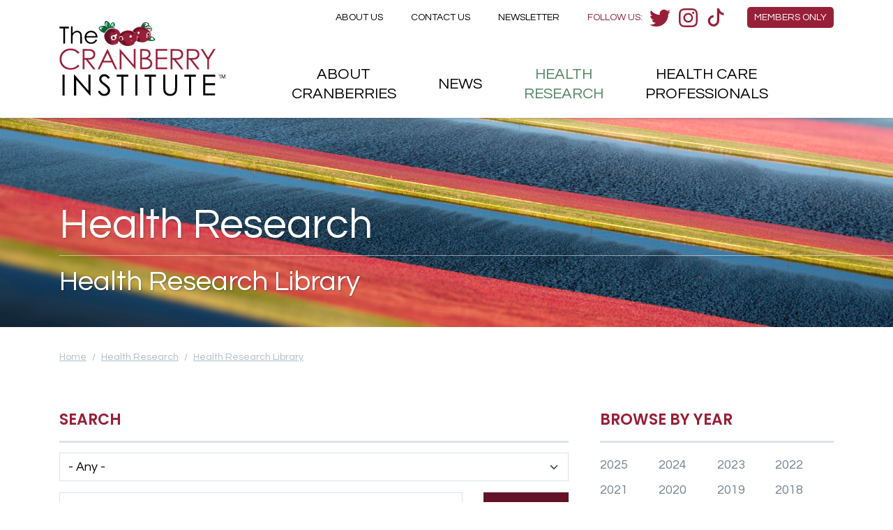

--- FILE ---
content_type: text/html; charset=UTF-8
request_url: https://cranberryinstitute.org/cranberry-health-research/library/category/oncology-anti-cancer?page=2
body_size: 17065
content:
<!DOCTYPE html>
<html lang="en" dir="ltr" prefix="og: https://ogp.me/ns#">
  <head>
    <meta charset="utf-8" />
<link rel="canonical" href="https://cranberryinstitute.org/cranberry-health-research/library/category/oncology-anti-cancer" />
<meta name="Generator" content="Drupal 10 (https://www.drupal.org)" />
<meta name="MobileOptimized" content="width" />
<meta name="HandheldFriendly" content="true" />
<meta name="viewport" content="width=device-width, initial-scale=1, shrink-to-fit=no" />
<meta http-equiv="x-ua-compatible" content="ie=edge" />
<link rel="icon" href="/themes/custom/craninst_bootstrap_sass/favicon.ico" type="image/vnd.microsoft.icon" />

    <title>Health Research Library &gt; Oncology/Anti-Cancer | Cranberry Institute</title>

    <link rel="stylesheet" media="all" href="/sites/default/files/css/css_2wHFqBjqwOg0BEFe8UN3NesiJEv1zoXc-4IJ-45iAzw.css?delta=0&amp;language=en&amp;theme=craninst_bootstrap_sass&amp;include=eJxdy1sOAiEMRuENcVnSpIU6wQAl_Ys6uzfRBxNfztN3WNXhRutgMmuab2ojFDXJRcfSKdOR-E_FyCZUi-3BX1xtL-qJ7vQKxWi2CT9-GwjIZ1emHuFXb_MMuOAyMhMkPJo8kT9NQ-vu8gY5Njxk" />
<link rel="stylesheet" media="all" href="/sites/default/files/css/css_BzJGHc-nj-2xyThcKbiFIFa5AZPZaIweCfHaPojXDJM.css?delta=1&amp;language=en&amp;theme=craninst_bootstrap_sass&amp;include=eJxdy1sOAiEMRuENcVnSpIU6wQAl_Ys6uzfRBxNfztN3WNXhRutgMmuab2ojFDXJRcfSKdOR-E_FyCZUi-3BX1xtL-qJ7vQKxWi2CT9-GwjIZ1emHuFXb_MMuOAyMhMkPJo8kT9NQ-vu8gY5Njxk" />

    <script type="application/json" data-drupal-selector="drupal-settings-json">{"path":{"baseUrl":"\/","pathPrefix":"","currentPath":"taxonomy\/term\/54","currentPathIsAdmin":false,"isFront":false,"currentLanguage":"en","currentQuery":{"page":"2"}},"pluralDelimiter":"\u0003","suppressDeprecationErrors":true,"gtag":{"tagId":"G-5KMCSXQ5W6","consentMode":false,"otherIds":[],"events":[],"additionalConfigInfo":[]},"ajaxPageState":{"libraries":"eJxdjEsKwzAMBS_kz5GM5CjCxbaCpCTN7Vu6KXgzMI_hoYibKxwFQbVJ3kVHwHXlLgg9mj-9TQ5VlHKVccik6ZbWPkZUgq3qOTBUhdmmeflXBmbrJ4twp-LAmb9YPcEL3sEecxoZwShcjW7LP6Yh29npA8kTUMM","theme":"craninst_bootstrap_sass","theme_token":null},"ajaxTrustedUrl":{"\/cranberry-health-research\/library\/search":true},"user":{"uid":0,"permissionsHash":"8c83c354fadc9eb6870d97692f005c9a512ce9c72665a68c1e1a2f2bf861e16c"}}</script>
<script src="/core/misc/drupalSettingsLoader.js?v=10.5.6"></script>
<script src="/modules/contrib/google_tag/js/gtag.js?t5xnsl"></script>

  </head>
  <body class="layout-one-sidebar layout-sidebar-second page-taxonomy-term-54 page-vocabulary-abstract-categories path-taxonomy">

    <a href="#main-content" class="visually-hidden focusable skip-link">
      Skip to main content
    </a>

    <!--
      The jQuery.mmenu plugin recommends wrapping the page HTML into a node when using an offcanvas menu to avoid having
      the plugin automatically create its own wrapper which will cause scripts to run twice, iframes to reload, etc...
      We use the offCanvas.pageSelector option in the configuration object when instantiating the mmenu to defined the
      HTML node it should consider to be the "page."
      See http://mmenu.frebsite.nl/tutorials/off-canvas/the-page.html
    -->
    <div id="mm-page">
      
        <div class="dialog-off-canvas-main-canvas" data-off-canvas-main-canvas>
    
<div class="page">

  <div class="page__header mm-fixed">
    <!-- mm-fixed: See http://mmenu.frebsite.nl/documentation/addons/fixed-elements.html -->
    <header class="header" role="banner" aria-label="Site header">
      <div class="container">
          

  <a href="/" title="Home" rel="home" class="header__logo">
          <img src="/themes/custom/craninst_bootstrap_sass/logo.svg" alt="Home" class="header__logo-image" />
    
          <span class="visually-hidden">Cranberry Institute</span>
      </a>

<div id="block-mobile-menu-button" class="block-mobile-menu-button block-content-basic block block-block-content block-block-content70bdab41-2436-4477-ba10-bfcb21361403">
  
    
      <div class="content">
      
            <div class="clearfix text-formatted field field--name-body field--type-text-with-summary field--label-hidden field__item"><a href="#mobile-menu" id="mobile-menu-button">
  <span class="mobile-menu-button__bar"></span>
  <span class="mobile-menu-button__bar"></span>
  <span class="mobile-menu-button__bar"></span>
</a></div>
      
    </div>
  </div>
<nav role="navigation" aria-labelledby="block-members-menu-menu" id="block-members-menu" class="block-members-menu block block-menu navigation menu--menu-members-menu">
            
  <h2 class="block-title visually-hidden" id="block-members-menu-menu">Members Menu</h2>
  

        
              <ul class="clearfix nav">
                    <li class="nav-item">
                <a href="/members" class="nav-link" data-drupal-link-system-path="node/5422">Members Only</a>
              </li>
        </ul>
  


  </nav>
<nav role="navigation" aria-labelledby="block-social-menu-menu" id="block-social-menu" class="block-social-menu block block-menu navigation menu--menu-social-menu">
      
  <h2 class="block-title" id="block-social-menu-menu">Follow Us:</h2>
  

        
              <ul class="clearfix nav">
                    <li class="nav-item">
                <a href="https://twitter.com/craninstitute" class="nav-link-twitter nav-link" target="_blank">Twitter</a>
              </li>
                <li class="nav-item">
                <a href="https://www.instagram.com/cranberryinstitute/?hl=en" target="_blank" class="nav-link-instagram nav-link">Instagram</a>
              </li>
                <li class="nav-item">
                <a href="https://www.tiktok.com/@cranberryinstitute" target="_blank" class="nav-link-tiktok nav-link">TikTok</a>
              </li>
        </ul>
  


  </nav>
<nav role="navigation" aria-labelledby="block-secondary-menu-menu" id="block-secondary-menu" class="block-secondary-menu block block-menu navigation menu--menu-secondary-menu">
            
  <h2 class="block-title visually-hidden" id="block-secondary-menu-menu">Secondary menu</h2>
  

        
              <ul class="clearfix nav">
                    <li class="nav-item menu-item--expanded">
                <a href="/about" class="nav-link" data-drupal-link-system-path="node/5418">About Us</a>
                                <ul class="menu">
                    <li class="nav-item">
                <a href="/about" class="nav-link" data-drupal-link-system-path="node/5418">Overview</a>
              </li>
                <li class="nav-item">
                <a href="/about/supporting-members" class="nav-link" data-drupal-link-system-path="node/5436">Supporting Members</a>
              </li>
                <li class="nav-item">
                <a href="/about/board-of-directors" class="nav-link" data-drupal-link-system-path="node/5420">Board of Directors</a>
              </li>
                <li class="nav-item">
                <a href="/about/industry-links" class="nav-link" data-drupal-link-system-path="node/5419">Industry Links</a>
              </li>
        </ul>
  
              </li>
                <li class="nav-item">
                <a href="/contact" class="nav-link" data-drupal-link-system-path="node/5421">Contact Us</a>
              </li>
                <li class="nav-item">
                <a href="https://cranberryinstitute.org/sites/default/files/uploads/pdf/CI-005-0925_Fall-Newsletter_v4.pdf" class="nav-link">Newsletter</a>
              </li>
        </ul>
  


  </nav>
<nav role="navigation" aria-labelledby="block-main-menu-menu" id="block-main-menu" class="block-main-menu block block-menu navigation menu--main">
            
  <h2 class="block-title visually-hidden" id="block-main-menu-menu">Main menu</h2>
  

        
              <ul class="clearfix nav">
                    <li class="nav-item-home nav-item">
                <a href="/" class="nav-link" data-drupal-link-system-path="&lt;front&gt;"><span>Home</span></a>
              </li>
                <li class="nav-item menu-item--expanded">
                <a href="/about-cranberries" class="nav-link" data-drupal-link-system-path="node/5325"><span>About</span>
<span>Cranberries</span></a>
                                <ul class="menu">
                    <li class="nav-item">
                <a href="/about-cranberries" class="nav-link" data-drupal-link-system-path="node/5325">Overview</a>
              </li>
                <li class="nav-item">
                <a href="/about-cranberries/frequently-asked-questions" class="nav-link" data-drupal-link-system-path="node/5305">FAQs</a>
              </li>
                <li class="nav-item">
                <a href="/about-cranberries/equivalencies" class="nav-link" data-drupal-link-system-path="node/5323">Equivalencies</a>
              </li>
                <li class="nav-item">
                <a href="/about-cranberries/dried-cranberries" class="nav-link" data-drupal-link-system-path="node/5326">Dried Cranberries</a>
              </li>
        </ul>
  
              </li>
                <li class="nav-item menu-item--expanded">
                <span class="nav-link-news nav-link"><span>News</span></span>
                                <ul class="menu">
                    <li class="nav-item">
                <a href="/cranberry-news/press-releases" class="nav-link" data-drupal-link-system-path="node/5333">CI Press Releases</a>
              </li>
                <li class="nav-item menu-item--expanded">
                <a href="/cranberry-news/blogs" class="nav-link" data-drupal-link-system-path="node/5361">Cranberry Blogs</a>
                                <ul class="menu">
                    <li class="nav-item">
                <a href="/cranberry-news/blogs" class="nav-link" data-drupal-link-system-path="node/5361">Featured Blogs</a>
              </li>
                <li class="nav-item menu-item--expanded">
                <span class="nav-link">Other Cranberry Blogs</span>
                                <ul class="menu">
                    <li class="nav-summary nav-item">
                <span class="nav-link">For more cranberry blogs please refer to the below links:</span>
              </li>
                <li class="nav-item">
                <a href="/cranberry-news/blogs/diane-boyd-cape-fear-nutrition" class="nav-link" data-drupal-link-system-path="node/5410">Diane Boyd, Cape Fear Nutrition</a>
              </li>
                <li class="nav-item">
                <a href="/cranberry-news/blogs/emma-fogt" class="nav-link" data-drupal-link-system-path="node/5411">Emma Fogt</a>
              </li>
                <li class="nav-item">
                <a href="/cranberry-news/blogs/healthfully-ever-after" class="nav-link" data-drupal-link-system-path="node/5412">Healthfully Ever After</a>
              </li>
                <li class="nav-item">
                <a href="/cranberry-news/blogs/nourish-you-delicious" class="nav-link" data-drupal-link-system-path="node/5413">Nourish You Delicious</a>
              </li>
                <li class="nav-item">
                <a href="/cranberry-news/blogs/nutri-savvy" class="nav-link" data-drupal-link-system-path="node/5414">Nutri-Savvy</a>
              </li>
                <li class="nav-item">
                <a href="/cranberry-news/blogs/miscellaneous" class="nav-link" data-drupal-link-system-path="node/5415">Miscellaneous Blogs</a>
              </li>
                <li class="nav-item">
                <a href="/cranberry-news/blogs/body-kindness" class="nav-link" data-drupal-link-system-path="node/5416">Body Kindness</a>
              </li>
                <li class="nav-item">
                <a href="/cranberry-news/blogs/chere-borke-taste-life" class="nav-link" data-drupal-link-system-path="node/5417">Chere Borke, Taste Life</a>
              </li>
        </ul>
  
              </li>
        </ul>
  
              </li>
        </ul>
  
              </li>
                <li class="nav-item menu-item--expanded menu-item--active-trail">
                <a href="/cranberry-health-research" class="nav-link active" data-drupal-link-system-path="node/5364"><span>Health</span>
<span>Research</span></a>
                                <ul class="menu">
                    <li class="nav-item">
                <a href="/cranberry-health-research" class="nav-link" data-drupal-link-system-path="node/5364">Overview</a>
              </li>
                <li class="nav-item">
                <a href="/cranberry-health-research/grants-overhead-charges" class="nav-link" data-drupal-link-system-path="node/5572">Grants and Overhead Charges</a>
              </li>
                <li class="nav-item menu-item--expanded menu-item--active-trail">
                <a href="/cranberry-health-research/library" class="nav-link active" data-drupal-link-system-path="node/5365">Health Research Library</a>
                                <ul class="menu">
                    <li class="nav-item">
                <a href="/cranberry-health-research/library" class="nav-link" data-drupal-link-system-path="node/5365">Overview</a>
              </li>
                <li class="nav-item menu-item--expanded">
                <span class="nav-link">Browse By Year</span>
                                <ul class="menu">
                    <li class="nav-item">
                <a href="/cranberry-health-research/library/archive/2025" class="nav-link" data-drupal-link-system-path="cranberry-health-research/library/archive/2025">2025</a>
              </li>
                <li class="nav-item">
                <a href="/cranberry-health-research/library/archive/2024" class="nav-link" data-drupal-link-system-path="cranberry-health-research/library/archive/2024">2024</a>
              </li>
                <li class="nav-item">
                <a href="/cranberry-health-research/library/archive/2023" class="nav-link" data-drupal-link-system-path="cranberry-health-research/library/archive/2023">2023</a>
              </li>
                <li class="nav-item">
                <a href="/cranberry-health-research/library/archive/2022" class="nav-link" data-drupal-link-system-path="cranberry-health-research/library/archive/2022">2022</a>
              </li>
                <li class="nav-item">
                <a href="/cranberry-health-research/library/archive/2021" class="nav-link" data-drupal-link-system-path="cranberry-health-research/library/archive/2021">2021</a>
              </li>
                <li class="nav-item">
                <a href="/cranberry-health-research/library/archive/2020" class="nav-link" data-drupal-link-system-path="cranberry-health-research/library/archive/2020">2020</a>
              </li>
                <li class="nav-item">
                <a href="/cranberry-health-research/library/archive/2019" class="nav-link" data-drupal-link-system-path="cranberry-health-research/library/archive/2019">2019</a>
              </li>
                <li class="nav-item">
                <a href="/cranberry-health-research/library/archive/2018" class="nav-link" data-drupal-link-system-path="cranberry-health-research/library/archive/2018">2018</a>
              </li>
                <li class="nav-item">
                <a href="/cranberry-health-research/library/archive/2017" class="nav-link" data-drupal-link-system-path="cranberry-health-research/library/archive/2017">2017</a>
              </li>
                <li class="nav-item">
                <a href="/cranberry-health-research/library/archive/2016" class="nav-link" data-drupal-link-system-path="cranberry-health-research/library/archive/2016">2016</a>
              </li>
                <li class="nav-item">
                <a href="/cranberry-health-research/library/archive/2015" class="nav-link" data-drupal-link-system-path="cranberry-health-research/library/archive/2015">2015</a>
              </li>
                <li class="nav-item">
                <a href="/cranberry-health-research/library/archive/2014" class="nav-link" data-drupal-link-system-path="cranberry-health-research/library/archive/2014">2014</a>
              </li>
                <li class="nav-item">
                <a href="/cranberry-health-research/library/archive/2013" class="nav-link" data-drupal-link-system-path="cranberry-health-research/library/archive/2013">2013</a>
              </li>
                <li class="nav-item">
                <a href="/cranberry-health-research/library/archive/2012" class="nav-link" data-drupal-link-system-path="cranberry-health-research/library/archive/2012">2012</a>
              </li>
                <li class="nav-item">
                <a href="/cranberry-health-research/library/archive/2011" class="nav-link" data-drupal-link-system-path="cranberry-health-research/library/archive/2011">2011</a>
              </li>
                <li class="nav-item">
                <a href="/cranberry-health-research/library/archive/2010" class="nav-link" data-drupal-link-system-path="cranberry-health-research/library/archive/2010">2010</a>
              </li>
                <li class="nav-item">
                <a href="/cranberry-health-research/library/archive/2009" class="nav-link" data-drupal-link-system-path="cranberry-health-research/library/archive/2009">2009</a>
              </li>
                <li class="nav-item">
                <a href="/cranberry-health-research/library/archive/2008" class="nav-link" data-drupal-link-system-path="cranberry-health-research/library/archive/2008">2008</a>
              </li>
        </ul>
  
              </li>
                <li class="nav-item menu-item--expanded menu-item--active-trail">
                <span class="nav-link active">Browse By Category</span>
                                <ul class="menu">
                    <li class="nav-item">
                <a href="/cranberry-health-research/library/category/analytical/in-vitro" class="nav-link" data-drupal-link-system-path="taxonomy/term/104">Analytical: In-Vitro</a>
              </li>
                <li class="nav-item">
                <a href="/cranberry-health-research/library/category/antimicrobial-activity/in-vitro" class="nav-link" data-drupal-link-system-path="taxonomy/term/103">Antimicrobial Activity: In-Vitro </a>
              </li>
                <li class="nav-item">
                <a href="/cranberry-health-research/library/category/anti-viral-activity-in-vitro" class="nav-link" data-drupal-link-system-path="taxonomy/term/113">Anti-Viral Activity: In-Vitro</a>
              </li>
                <li class="nav-item menu-item--expanded">
                <a href="/cranberry-health-research/library/category/bioactivity" class="nav-link" data-drupal-link-system-path="taxonomy/term/117">Bioactivity</a>
                                <ul class="menu">
                    <li class="nav-item">
                <a href="/cranberry-health-research/library/category/bioactivity/bioactivity-review" class="nav-link" data-drupal-link-system-path="taxonomy/term/118">Bioactivity: Review</a>
              </li>
        </ul>
  
              </li>
                <li class="nav-item menu-item--expanded">
                <a href="/cranberry-health-research/library/category/cardiovascular-health-anti-inflammatory-benefits" class="nav-link" data-drupal-link-system-path="taxonomy/term/50">Cardiovascular Health &amp; Anti-inflammatory Benefits</a>
                                <ul class="menu">
                    <li class="nav-item">
                <a href="/cranberry-health-research/library/category/cardiovascular-health-anti-inflammatory-benefits" class="nav-link" data-drupal-link-system-path="taxonomy/term/50">All</a>
              </li>
                <li class="nav-item">
                <a href="/cranberry-health-research/library/category/cardiovascular-health-anti-inflammatory-benefits/animal" class="nav-link" data-drupal-link-system-path="taxonomy/term/56">Animal</a>
              </li>
                <li class="nav-item">
                <a href="/cranberry-health-research/library/category/cardiovascular-health-anti-inflammatory-benefits/human" class="nav-link" data-drupal-link-system-path="taxonomy/term/57">Human</a>
              </li>
                <li class="nav-item">
                <a href="/cranberry-health-research/library/category/cardiovascular-health-anti-inflammatory-benefits/in-vitro" class="nav-link" data-drupal-link-system-path="taxonomy/term/58">In-Vitro</a>
              </li>
                <li class="nav-item">
                <a href="/cranberry-health-research/library/category/cardiovascular-health-anti-inflammatory-benefits/review" class="nav-link" data-drupal-link-system-path="taxonomy/term/59">Review</a>
              </li>
        </ul>
  
              </li>
                <li class="nav-item menu-item--expanded">
                <a href="/cranberry-health-research/library/category/dental" class="nav-link" data-drupal-link-system-path="taxonomy/term/106">Dental</a>
                                <ul class="menu">
                    <li class="nav-item">
                <a href="/cranberry-health-research/library/category/dental" class="nav-link" data-drupal-link-system-path="taxonomy/term/106">All</a>
              </li>
                <li class="nav-item">
                <a href="/cranberry-health-research/library/category/dental/in-vitro" class="nav-link" data-drupal-link-system-path="taxonomy/term/94">In-Vitro</a>
              </li>
                <li class="nav-item">
                <a href="/cranberry-health-research/library/category/dental/review" class="nav-link" data-drupal-link-system-path="taxonomy/term/96">Review</a>
              </li>
        </ul>
  
              </li>
                <li class="nav-item menu-item--expanded">
                <a href="/cranberry-health-research/library/category/drug-interactions" class="nav-link" data-drupal-link-system-path="taxonomy/term/51">Drug Interactions</a>
                                <ul class="menu">
                    <li class="nav-item">
                <a href="/cranberry-health-research/library/category/drug-interactions" class="nav-link" data-drupal-link-system-path="taxonomy/term/51">All</a>
              </li>
                <li class="nav-item">
                <a href="/cranberry-health-research/library/category/drug-interactions/animal" class="nav-link" data-drupal-link-system-path="taxonomy/term/60">Animal</a>
              </li>
                <li class="nav-item">
                <a href="/cranberry-health-research/library/category/drug-interactions/human" class="nav-link" data-drupal-link-system-path="taxonomy/term/61">Human</a>
              </li>
                <li class="nav-item">
                <a href="/cranberry-health-research/library/category/drug-interactions/in-vitro" class="nav-link" data-drupal-link-system-path="taxonomy/term/62">In-Vitro</a>
              </li>
                <li class="nav-item">
                <a href="/cranberry-health-research/library/category/drug-interactions/review" class="nav-link" data-drupal-link-system-path="taxonomy/term/63">Review</a>
              </li>
        </ul>
  
              </li>
                <li class="nav-item menu-item--expanded">
                <a href="/cranberry-health-research/library/category/glycemic-response-and-type-ii-diabetes" class="nav-link" data-drupal-link-system-path="taxonomy/term/52">Glycemic Response and Type II Diabetes</a>
                                <ul class="menu">
                    <li class="nav-item">
                <a href="/cranberry-health-research/library/category/glycemic-response-and-type-ii-diabetes" class="nav-link" data-drupal-link-system-path="taxonomy/term/52">All</a>
              </li>
                <li class="nav-item">
                <a href="/cranberry-health-research/library/category/glycemic-response-and-type-ii-diabetes/animal" class="nav-link" data-drupal-link-system-path="taxonomy/term/64">Animal</a>
              </li>
                <li class="nav-item">
                <a href="/cranberry-health-research/library/category/glycemic-response-and-type-ii-diabetes/human" class="nav-link" data-drupal-link-system-path="taxonomy/term/65">Human</a>
              </li>
                <li class="nav-item">
                <a href="/cranberry-health-research/library/category/glycemic-response-and-type-ii-diabetes/in-vitro" class="nav-link" data-drupal-link-system-path="taxonomy/term/66">In-Vitro</a>
              </li>
        </ul>
  
              </li>
                <li class="nav-item">
                <a href="/cranberry-health-research/library/category/metabolic/animal" class="nav-link" data-drupal-link-system-path="taxonomy/term/100">Metabolic: Animal </a>
              </li>
                <li class="nav-item menu-item--expanded">
                <a href="/cranberry-health-research/library/category/microbiome" class="nav-link" data-drupal-link-system-path="taxonomy/term/105">Microbiome</a>
                                <ul class="menu">
                    <li class="nav-item">
                <a href="/cranberry-health-research/library/category/microbiome" class="nav-link" data-drupal-link-system-path="taxonomy/term/105">All</a>
              </li>
                <li class="nav-item">
                <a href="/cranberry-health-research/library/category/microbiome/animal" class="nav-link" data-drupal-link-system-path="taxonomy/term/97">Animal</a>
              </li>
                <li class="nav-item">
                <a href="/cranberry-health-research/library/category/microbiome/human" class="nav-link" data-drupal-link-system-path="taxonomy/term/98">Human</a>
              </li>
                <li class="nav-item">
                <a href="/cranberry-health-research/library/category/microbiome/in-vitro" class="nav-link" data-drupal-link-system-path="taxonomy/term/99">In-Vitro</a>
              </li>
                <li class="nav-item">
                <a href="/cranberry-health-research/library/category/microbiome/microbiome-review" class="nav-link" data-drupal-link-system-path="taxonomy/term/108">Review</a>
              </li>
                <li class="nav-item">
                <a href="/cranberry-health-research/library/category/microbiome/stomach-healthhuman" class="nav-link" data-drupal-link-system-path="taxonomy/term/107">Stomach Health:Human</a>
              </li>
        </ul>
  
              </li>
                <li class="nav-item menu-item--expanded">
                <a href="/cranberry-health-research/library/category/miscellaneous" class="nav-link" data-drupal-link-system-path="taxonomy/term/53">Miscellaneous</a>
                                <ul class="menu">
                    <li class="nav-item">
                <a href="/cranberry-health-research/library/category/miscellaneous" class="nav-link" data-drupal-link-system-path="taxonomy/term/53">All</a>
              </li>
                <li class="nav-item">
                <a href="/cranberry-health-research/library/category/miscellaneous/animal" class="nav-link" data-drupal-link-system-path="taxonomy/term/67">Animal</a>
              </li>
                <li class="nav-item">
                <a href="/cranberry-health-research/library/category/miscellaneous/in-vitro" class="nav-link" data-drupal-link-system-path="taxonomy/term/68">In-Vitro</a>
              </li>
                <li class="nav-item">
                <a href="/cranberry-health-research/library/category/miscellaneous/review" class="nav-link" data-drupal-link-system-path="taxonomy/term/69">Review</a>
              </li>
        </ul>
  
              </li>
                <li class="nav-item menu-item--expanded">
                <a href="/cranberry-health-research/library/category/neuro-cognitive" class="nav-link" data-drupal-link-system-path="taxonomy/term/109">Neuro-Cognitive</a>
                                <ul class="menu">
                    <li class="nav-item">
                <a href="/cranberry-health-research/library/category/neuro-cognitive/animal" class="nav-link" data-drupal-link-system-path="taxonomy/term/110">Animal</a>
              </li>
                <li class="nav-item">
                <a href="/cranberry-health-research/library/category/neuro-cognitive/human" class="nav-link" data-drupal-link-system-path="taxonomy/term/101">Human</a>
              </li>
                <li class="nav-item">
                <a href="/cranberry-health-research/library/category/neuro-cognitive/review" class="nav-link" data-drupal-link-system-path="taxonomy/term/111">Review</a>
              </li>
        </ul>
  
              </li>
                <li class="nav-item">
                <a href="/cranberry-health-research/library/category/new-research" class="nav-link" data-drupal-link-system-path="taxonomy/term/49">New Research</a>
              </li>
                <li class="nav-item">
                <a href="/cranberry-health-research/library/category/obesity/in-vitro" class="nav-link" data-drupal-link-system-path="taxonomy/term/102">Obesity: In-Vitro </a>
              </li>
                <li class="nav-item menu-item--expanded menu-item--active-trail">
                <a href="/cranberry-health-research/library/category/oncology-anti-cancer" class="nav-link active" data-drupal-link-system-path="taxonomy/term/54">Oncology/Anti-Cancer</a>
                                <ul class="menu">
                    <li class="nav-item">
                <a href="/cranberry-health-research/library/category/oncology-anti-cancer" class="nav-link" data-drupal-link-system-path="taxonomy/term/54">All</a>
              </li>
                <li class="nav-item">
                <a href="/cranberry-health-research/library/category/oncology-anti-cancer/animal" class="nav-link" data-drupal-link-system-path="taxonomy/term/70">Animal</a>
              </li>
                <li class="nav-item">
                <a href="/cranberry-health-research/library/category/oncology-anti-cancer/human" class="nav-link" data-drupal-link-system-path="taxonomy/term/71">Human</a>
              </li>
                <li class="nav-item">
                <a href="/cranberry-health-research/library/category/oncology-anti-cancer/in-vitro" class="nav-link" data-drupal-link-system-path="taxonomy/term/72">In-Vitro</a>
              </li>
                <li class="nav-item">
                <a href="/cranberry-health-research/library/category/oncology-anti-cancer/review" class="nav-link" data-drupal-link-system-path="taxonomy/term/73">Review</a>
              </li>
        </ul>
  
              </li>
                <li class="nav-item">
                <a href="/cranberry-health-research/library/category/physical-activity-and-antioxidative-benefits-human" class="nav-link" data-drupal-link-system-path="taxonomy/term/112">Physical Activity and Antioxidative Benefits: Human</a>
              </li>
                <li class="nav-item menu-item--expanded">
                <a href="/cranberry-health-research/library/category/urinary-tract-health-and-antibacterial-benefits" class="nav-link" data-drupal-link-system-path="taxonomy/term/55">Urinary Tract Health and Antibacterial Benefits</a>
                                <ul class="menu">
                    <li class="nav-item">
                <a href="/cranberry-health-research/library/category/urinary-tract-health-and-antibacterial-benefits" class="nav-link" data-drupal-link-system-path="taxonomy/term/55">All</a>
              </li>
                <li class="nav-item">
                <a href="/cranberry-health-research/library/category/urinary-tract-health-and-antibacterial-benefits/animal" class="nav-link" data-drupal-link-system-path="taxonomy/term/74">Animal</a>
              </li>
                <li class="nav-item">
                <a href="/cranberry-health-research/library/category/urinary-tract-health-and-antibacterial-benefits/human" class="nav-link" data-drupal-link-system-path="taxonomy/term/75">Human</a>
              </li>
                <li class="nav-item">
                <a href="/cranberry-health-research/library/category/urinary-tract-health-and-antibacterial-benefits/in-vitro" class="nav-link" data-drupal-link-system-path="taxonomy/term/76">In-Vitro</a>
              </li>
                <li class="nav-item">
                <a href="/cranberry-health-research/library/category/urinary-tract-health-and-antibacterial-benefits/review" class="nav-link" data-drupal-link-system-path="taxonomy/term/77">Review</a>
              </li>
        </ul>
  
              </li>
        </ul>
  
              </li>
        </ul>
  
              </li>
                <li class="nav-item">
                <a href="/sites/default/files/files/document/cranberry-and-human-health-research-review.pdf" target="_blank" class="nav-link">Health Research Review</a>
              </li>
                <li class="nav-item">
                <a href="/cranberry-health-research/resources" class="nav-link" data-drupal-link-system-path="node/5371">Health Links</a>
              </li>
        </ul>
  
              </li>
                <li class="nav-item menu-item--expanded">
                <a href="/health-care-professionals" class="nav-link" data-drupal-link-system-path="node/5367"><span>Health</span>
<span>Care</span>
<span>Professionals</span></a>
                                <ul class="menu">
                    <li class="nav-item">
                <a href="/health-care-professionals" class="nav-link" data-drupal-link-system-path="node/5367">Overview</a>
              </li>
                <li class="nav-item">
                <a href="https://cranberryinstitute.org/sites/default/files/uploads/Cranberry%20Institute%20Digital%20Guidebook_Links%207%2028%2025.pdf" class="nav-link">The Berry Best Guidebook</a>
              </li>
                <li class="nav-item">
                <a href="/health-care-professionals/cranberry-chronicles-podcast" class="nav-link" data-drupal-link-system-path="node/5574">Cranberry Podcasts</a>
              </li>
                <li class="nav-item">
                <a href="/health-care-professionals/cranberry-chronicles" class="nav-link" data-drupal-link-system-path="node/5399">The Cranberry Chronicles</a>
              </li>
                <li class="nav-item">
                <a href="/health-care-professionals/scientific-advisory-board" class="nav-link" data-drupal-link-system-path="node/5393">Scientific Advisory Board</a>
              </li>
                <li class="nav-item">
                <a href="/health-care-professionals/cranberry-health-news" class="nav-link" data-drupal-link-system-path="node/5391">Cranberry Health News</a>
              </li>
                <li class="nav-item">
                <a href="/cranberry-health-research/warfarin" class="nav-link" data-drupal-link-system-path="node/5380">Cranberries and Warfarin</a>
              </li>
                <li class="nav-item">
                <a href="/cranberry-health-research/urinary-tract-health-efficacy" class="nav-link" data-drupal-link-system-path="node/5392">Response to JAMA Research</a>
              </li>
                <li class="nav-item">
                <a href="/berry-best-for-gut-health-and-more" class="nav-link" data-drupal-link-system-path="node/5551">The Berry Best for Gut Health and More</a>
              </li>
        </ul>
  
              </li>
        </ul>
  


  </nav>


      </div>
    </header>
  </div><!-- /.page__header -->

      <div class="page__secondary-header">
        <section class="region region-secondary-header">
    <div id="block-page-header-health-research-library" class="block-page-header block-content-page_header block block-block-content block-block-content25c02497-ca6d-4db7-a7f9-a2c4fe0b7a8e">
  
    
      <div class="content">
      




  <div class="block-content block-content--type-page-header block-content--view-mode-full">

    

    <div class="page-header-content page-header-invert">
      <div class="container">
            
      <h2 class="field--name-field-header-primary-heading">Health Research</h2>
      
  

    
      <h1 class="field--name-field-header-secondary-heading">Health Research Library</h1>
      
  


      </div>
    </div>

    <div class="page-header-background" style="background-color:#29405D; background-image: url(/sites/default/files/uploads/images/page-header-health-research.jpg);"></div>

  </div>


    </div>
  </div>

  </section>

    </div>
  
      <div class="highlighted">
      <aside class="container section clearfix" role="complementary">
          <div data-drupal-messages-fallback class="hidden"></div>


      </aside>
    </div>
  
      <div class="page__main">
      <div class="container">

          <div id="block-breadcrumbs" class="block-breadcrumb block block-system block-system-breadcrumb-block">
  
    
      <div class="content">
      
  <nav role="navigation" aria-label="breadcrumb" style="">
  <ol class="breadcrumb">
            <li class="breadcrumb-item">
        <a href="/">Home</a>
      </li>
                <li class="breadcrumb-item">
        <a href="https://cranberryinstitute.org/cranberry-health-research">Health Research</a>
      </li>
                <li class="breadcrumb-item">
        <a href="https://cranberryinstitute.org/cranberry-health-research/library">Health Research Library</a>
      </li>
        </ol>
</nav>


    </div>
  </div>



        <div class="row row-offcanvas row-offcanvas-left clearfix">

          <main class="main-content col" id="content" role="main">
            

            <section class="section">
              <a id="main-content" tabindex="-1"></a>
                <div class="views-exposed-form block-library-search-form block block-views block-views-exposed-filter-blockhealth-research-library-page" data-drupal-selector="views-exposed-form-health-research-library-page" id="block-library-search-form">
  
      <h2 class="block-title">Search</h2>
    
      <div class="content">
      
<form action="/cranberry-health-research/library/search" method="get" id="views-exposed-form-health-research-library-page" accept-charset="UTF-8">
  <div class="row">
  





  <div class="js-form-item js-form-type-select form-type-select js-form-item-category form-item-category mb-3">
          <label for="edit-category">Has taxonomy terms (with depth)</label>
                    
<select data-drupal-selector="edit-category" id="edit-category" name="category" class="form-select"><option value="All" selected="selected">- Any -</option><option value="129">Aging</option><option value="152">-Aging: Animal</option><option value="130">-Aging: Human</option><option value="127">-Aging: In-Vitro</option><option value="104">Analytical: In-Vitro</option><option value="113">Anti-Viral Activity: In-Vitro</option><option value="128">Antiadhesion: In-Vitro</option><option value="114">Antimicrobial Activity</option><option value="144">-Antimicrobial Activity: In-Silico</option><option value="103">-Antimicrobial Activity: In-Vitro</option><option value="115">-Antimicrobial Activity: Review</option><option value="140">Antioxidant</option><option value="148">-Antioxidant: Animal</option><option value="136">-Antioxidant: Human</option><option value="141">-Antioxidant: In-Vitro</option><option value="117">Bioactivity</option><option value="156">-Bioactivity: In-Vitro</option><option value="118">-Bioactivity: Review</option><option value="142">Bone</option><option value="134">-Bone: Animal</option><option value="143">-Bone: In-Vitro</option><option value="50">Cardiovascular Health and Anti-inflammatory Benefits</option><option value="56">-Cardiovascular Health and Anti-inflammatory Benefits: Animal</option><option value="57">-Cardiovascular Health and Anti-inflammatory Benefits: Human</option><option value="58">-Cardiovascular Health and Anti-inflammatory Benefits: In-Vitro</option><option value="59">-Cardiovascular Health and Anti-inflammatory Benefits: Review</option><option value="106">Dental</option><option value="126">-Dental: Human</option><option value="94">-Dental: In-Vitro</option><option value="96">-Dental: Review</option><option value="145">Dermatology: Human</option><option value="133">Diabetes: Animal</option><option value="51">Drug Interactions</option><option value="60">-Drug Interactions: Animal</option><option value="61">-Drug Interactions: Human</option><option value="62">-Drug Interactions: In-Vitro</option><option value="63">-Drug Interactions: Review</option><option value="138">Exercise Performance/Inflammation</option><option value="135">-Exercise Performance/Inflammation: Human</option><option value="139">-Exercise Performance/Inflammation: Review</option><option value="132">Gastroenterology: Animal</option><option value="52">Glycemic Response and Type II Diabetes</option><option value="64">-Glycemic Response and Type II Diabetes: Animal</option><option value="65">-Glycemic Response and Type II Diabetes: Human</option><option value="66">-Glycemic Response and Type II Diabetes: In-Vitro</option><option value="154">Gynecology</option><option value="155">-Gynecology: Review</option><option value="146">Immune Function: Human</option><option value="119">Inflammation</option><option value="151">-Inflammation: Animal</option><option value="120">-Inflammation: Review</option><option value="121">Metabolic</option><option value="100">-Metabolic: Animal</option><option value="137">-Metabolic: Human</option><option value="153">-Metabolic: In-Vitro</option><option value="122">-Metabolic: Review</option><option value="105">Microbiome</option><option value="97">-Microbiome: Animal</option><option value="98">-Microbiome: Human</option><option value="99">-Microbiome: In-Vitro</option><option value="108">-Microbiome: Review</option><option value="107">-Microbiome: Stomach Health:Human</option><option value="53">Miscellaneous</option><option value="67">-Miscellaneous: Animal</option><option value="68">-Miscellaneous: In-Vitro</option><option value="69">-Miscellaneous: Review</option><option value="109">Neuro-Cognitive</option><option value="110">-Neuro-Cognitive: Animal</option><option value="101">-Neuro-Cognitive: Human</option><option value="116">-Neuro-Cognitive: In-Vitro</option><option value="111">-Neuro-Cognitive: Review</option><option value="149">Neuroprotection</option><option value="150">-Neuroprotection: Animal</option><option value="49">New Research</option><option value="102">Obesity: In-Vitro</option><option value="54">Oncology/Anti-Cancer</option><option value="70">-Oncology/Anti-Cancer: Animal</option><option value="71">-Oncology/Anti-Cancer: Human</option><option value="72">-Oncology/Anti-Cancer: In-Vitro</option><option value="73">-Oncology/Anti-Cancer: Review</option><option value="112">Physical Activity and Antioxidative Benefits: Human</option><option value="123">Renal</option><option value="125">-Renal: Human</option><option value="124">-Renal: Review</option><option value="131">Toxicology: Animal</option><option value="55">Urinary Tract Health and Antibacterial Benefits</option><option value="74">-Urinary Tract Health and Antibacterial Benefits: Animal</option><option value="75">-Urinary Tract Health and Antibacterial Benefits: Human</option><option value="76">-Urinary Tract Health and Antibacterial Benefits: In-Vitro</option><option value="77">-Urinary Tract Health and Antibacterial Benefits: Review</option></select>
                      </div>






  <div class="js-form-item js-form-type-textfield form-type-textfield js-form-item-search form-item-search mb-3">
          <label for="edit-search">Search Term</label>
                    <input data-drupal-selector="edit-search" type="text" id="edit-search" name="search" value="" size="30" maxlength="128" class="form-control" />

                      </div>
<div data-drupal-selector="edit-actions" class="form-actions js-form-wrapper form-wrapper mb-3" id="edit-actions"><button data-drupal-selector="edit-submit-health-research-library" type="submit" id="edit-submit-health-research-library" value="Search" class="button js-form-submit form-submit btn btn-primary">Search</button>
</div>

</div>

</form>

    </div>
  </div>
<div id="block-craninst-zen-system-main" class="block block-system block-system-main-block">
  
    
      <div class="content">
      <div class="views-element-container"><div class="view view-abstract-category view-id-abstract_category view-display-id-block js-view-dom-id-8e3e1ba9aa1d7d4ff5734aa255e338d1119132ed4da296f9e5b9734ea3a1e0b6">
  
    
      <div class="view-header">
      <h1>Oncology/Anti-Cancer</h1>
Displaying 21 - 30 of 73
    </div>
      
      <div class="view-content">
      

    <div class="views-row">
    <div class="views-field views-field-rendered-entity"><span class="field-content"><article class="node node--type-abstract node--view-mode-teaser ds-1col clearfix">

  

  
            <div class="field field--name-node-title field--type-ds field--label-hidden field__item"><h1>
  Cranberry as a Promising Natural Source of Potential Nutraceuticals with Anticancer Activity.
</h1>
</div>
      
  <div class="field field--name-field-abstract-date field--type-datetime field--label-inline">
    <div class="field__label">Posted</div>
              <div class="field__item"><time datetime="2020-03-20T12:00:00Z" class="datetime">March 20, 2020</time>
</div>
          </div>

  <div class="field field--name-field-abstract-author field--type-string field--label-inline">
    <div class="field__label">Authors</div>
              <div class="field__item">Mantzorou M; Zarros A; Theocharis S; Pavlidou E; Giaginis C.</div>
          </div>

  <div class="field field--name-field-abstract-source field--type-string field--label-inline">
    <div class="field__label">Journal</div>
              <div class="field__item">Anticancer Agents Med Chem 10.2174/1871520619666190704163301 [doi]</div>
          </div>

  <div class="clearfix text-formatted field field--name-body field--type-text-with-summary field--label-above">
    <div class="field__label">Abstract</div>
              <div class="field__item"><p>Studies have shown that cranberry and its components may exert anticancer properties. The present study aims to critically summarise the existing experimental studies evaluating the potential effects of cranberry on cancer prevention and treatment. PubMed database was searched to identify rele-vant studies. Current in vitro studies have indicated that cranberry and/or its components may act as chemopreventive agents, diminishing the risk for cancer by inhibiting cells oxidation and inflammatory-related processes, while they may also exert chemotherapeutic effects by inhibiting cell proliferation and angiogenesis, inducing cell apoptosis and attenuating the ability of tumour cells to invade and metastasis. Limited in vivo studies have further documented potential anticancer activity. Cranberry could be considered as a conglomeration of potential effective anticancer drug-like compounds.</p>
</div>
          </div>

            <div class="field field--name-node-link field--type-ds field--label-hidden field__item">  <a href="/cranberry-health-research/abstract/cranberry-as-promising-natural-source-of-potential-nutraceuticals-with-anticancer-activity" hreflang="und">Permalink</a>
</div>
      

</article>

</span></div>
  </div>
    <div class="views-row">
    <div class="views-field views-field-rendered-entity"><span class="field-content"><article class="node node--type-abstract node--view-mode-teaser ds-1col clearfix">

  

  
            <div class="field field--name-node-title field--type-ds field--label-hidden field__item"><h1>
  Potential of Cranberry for Suppressing Helicobacter Pylori, A Risk Factor for Gastric Cancer
</h1>
</div>
      
  <div class="field field--name-field-abstract-date field--type-datetime field--label-inline">
    <div class="field__label">Posted</div>
              <div class="field__item"><time datetime="2020-03-20T12:00:00Z" class="datetime">March 20, 2020</time>
</div>
          </div>

  <div class="field field--name-field-abstract-author field--type-string field--label-inline">
    <div class="field__label">Authors</div>
              <div class="field__item">Howell, Amy B.</div>
          </div>

  <div class="field field--name-field-abstract-source field--type-string field--label-inline">
    <div class="field__label">Journal</div>
              <div class="field__item">Journal of Berry Research, DOI: 10.3233/JBR-180375</div>
          </div>

  <div class="clearfix text-formatted field field--name-body field--type-text-with-summary field--label-above">
    <div class="field__label">Abstract</div>
              <div class="field__item"><p>This review summarizes the mechanistic and clinical research on the use of cranberry as an alternative management strategy for H. pylori bacteria in populations at high risk for infection-induced peptic ulcers and gastric cancer. The multiple mechanisms of action of cranberry polyphenols and how they may be applied in relation to what is known about the pathogenicity of H. pylori offers opportunity for utilizing this fruit to potentially help lower the incidence of ulcers and concomitant gastric cancer.</p>
</div>
          </div>

            <div class="field field--name-node-link field--type-ds field--label-hidden field__item">  <a href="/cranberry-health-research/abstract/potential-of-cranberry-for-suppressing-helicobacter-pylori-risk-factor-for-gastric-cancer" hreflang="und">Permalink</a>
</div>
      

</article>

</span></div>
  </div>
    <div class="views-row">
    <div class="views-field views-field-rendered-entity"><span class="field-content"><article class="node node--type-abstract node--view-mode-teaser ds-1col clearfix">

  

  
            <div class="field field--name-node-title field--type-ds field--label-hidden field__item"><h1>
  Biotransformation of Cranberry Proanthocyanidins to Probiotic Metabolites by Lactobacillus rhamnosus Enhances Their Anticancer Activity in HepG2 Cells In Vitro.
</h1>
</div>
      
  <div class="field field--name-field-abstract-date field--type-datetime field--label-inline">
    <div class="field__label">Posted</div>
              <div class="field__item"><time datetime="2019-08-29T12:00:00Z" class="datetime">August 29, 2019</time>
</div>
          </div>

  <div class="field field--name-field-abstract-author field--type-string field--label-inline">
    <div class="field__label">Authors</div>
              <div class="field__item">Rupasinghe HPV; Parmar I; Neir SV.</div>
          </div>

  <div class="field field--name-field-abstract-source field--type-string field--label-inline">
    <div class="field__label">Journal</div>
              <div class="field__item">Oxidative medicine &amp; cellular longevity. 2019:4750795</div>
          </div>

  <div class="clearfix text-formatted field field--name-body field--type-text-with-summary field--label-above">
    <div class="field__label">Abstract</div>
              <div class="field__item"><p>This study was designed to unravel the role of Lactobacillus rhamnosus in the bioconversion of cranberry proanthocyanidins and cytotoxicity of resulting metabolites to hepatocellular carcinoma HepG2 cells. Crude (CR) and flavonol+dihydrochalcone- (FL+DHC-), anthocyanin- (AN-), proanthocyanidin- (PR-), and phenolic acid+catechin- (PA+C-) rich fractions were subjected to fermentation with L. rhamnosus at 37degreeC for 12, 24, and 48 h under anaerobic conditions. The major metabolites produced by bioconversion of polyphenols were 4-hydroxyphenylacetic acid, 3-(4-hydroxyphenyl)propionic acid, hydrocinnamic acid, catechol, and pyrogallol. Furthermore, cytotoxicity of the biotransformed extracts was compared to their parent extracts using human hepatocellular carcinoma HepG2 cells. The results showed that PR-biotransformed extract completely inhibited HepG2 cell proliferation in a dose- and time-dependent manner with IC50 values of 47.8 and 20.1 mug/mL at 24 and 48 h, respectively. An insight into the molecular mechanisms involved revealed that the cytotoxic effects of PR at 24 h incubation were mitochondria-controlled and not by proapoptotic caspase-3/7 dependent. The present findings suggest that the application of a bioconversion process using probiotic bacteria can enhance the pharmacological activities of cranberry proanthocyanidins by generating additional biologically active metabolites.</p>
</div>
          </div>

            <div class="field field--name-node-link field--type-ds field--label-hidden field__item">  <a href="/cranberry-health-research/abstract/biotransformation-of-cranberry-proanthocyanidins-to-probiotic-metabolites-by-lactobacillus-rhamnosus-enhances-their-anticancer-activity-in-hepg2-cells" hreflang="und">Permalink</a>
</div>
      

</article>

</span></div>
  </div>
    <div class="views-row">
    <div class="views-field views-field-rendered-entity"><span class="field-content"><article class="node node--type-abstract node--view-mode-teaser ds-1col clearfix">

  

  
            <div class="field field--name-node-title field--type-ds field--label-hidden field__item"><h1>
  Constitutively Higher Level of GSTT2 in Esophageal Tissues From African Americans Protects Cells Against DNA Damage.
</h1>
</div>
      
  <div class="field field--name-field-abstract-date field--type-datetime field--label-inline">
    <div class="field__label">Posted</div>
              <div class="field__item"><time datetime="2019-08-29T12:00:00Z" class="datetime">August 29, 2019</time>
</div>
          </div>

  <div class="field field--name-field-abstract-author field--type-string field--label-inline">
    <div class="field__label">Authors</div>
              <div class="field__item">Ferrer-Torres D; Nancarrow DJ; Steinberg H; Wang Z; Kuick R; Weh KM; Mills RE; Ray D; Ray P; Lin J; Chang AC; Reddy RM; Orringer MB; Canto MI; Shaheen NJ; Kresty LA; Chak A; Wang TD; Rubenstein JH; Beer DG.</div>
          </div>

  <div class="field field--name-field-abstract-source field--type-string field--label-inline">
    <div class="field__label">Journal</div>
              <div class="field__item">Gastroenterology. 156(5):1404-1415</div>
          </div>

  <div class="clearfix text-formatted field field--name-body field--type-text-with-summary field--label-above">
    <div class="field__label">Abstract</div>
              <div class="field__item"><p>BACKGROUND &amp; AIMS: African American and European American individuals have a similar prevalence of gastroesophageal reflux disease (GERD), yet esophageal adenocarcinoma (EAC) disproportionately affects European American individuals. We investigated whether the esophageal squamous mucosa of African American individuals has features that protect against GERD-induced damage, compared with European American individuals. METHODS: We performed transcriptional profile analysis of esophageal squamous mucosa tissues from 20 African American and 20 European American individuals (24 with no disease and 16 with Barrett's esophagus and/or EAC). We confirmed our findings in a cohort of 56 patients and analyzed DNA samples from patients to identify associated variants. Observations were validated using matched genomic sequence and expression data from lymphoblasts from the 1000 Genomes Project. A panel of esophageal samples from African American and European American subjects was used to confirm allele-related differences in protein levels. The esophageal squamous-derived cell line Het-1A and a rat esophagogastroduodenal anastomosis model for reflux-generated esophageal damage were used to investigate the effects of the DNA-damaging agent cumene-hydroperoxide (cum-OOH) and a chemopreventive cranberry proanthocyanidin (C-PAC) extract, respectively, on levels of protein and messenger RNA (mRNA).RESULTS: We found significantly higher levels of glutathione S-transferase theta 2 (GSTT2) mRNA in squamous mucosa from African American compared with European American individuals and associated these with variants within the GSTT2 locus in African American individuals. We confirmed that 2 previously identified genomic variants at the GSTT2 locus, a 37-kb deletion and a 17-bp promoter duplication, reduce expression of GSTT2 in tissues from European American individuals. The nonduplicated 17-bp promoter was more common in tissue samples from populations of African descendant. GSTT2 protected Het-1A esophageal squamous cells from cum-OOH-induced DNA damage. Addition of C-PAC increased GSTT2 expression in Het-1A cells incubated with cum-OOH and in rats with reflux-induced esophageal damage. C-PAC also reduced levels of DNA damage in reflux-exposed rat esophagi, as observed by reduced levels of phospho-H2A histone family member X.CONCLUSIONS: We found GSTT2 to protect esophageal squamous cells against DNA damage from genotoxic stress and that GSTT2 expression can be induced by C-PAC. Increased levels of GSTT2 in esophageal tissues of African American individuals might protect them from GERD-induced damage and contribute to the low incidence of EAC in this population.</p>
</div>
          </div>

            <div class="field field--name-node-link field--type-ds field--label-hidden field__item">  <a href="/cranberry-health-research/abstract/constitutively-higher-level-of-gstt2-in-esophageal-tissues-from-african-americans-protects-cells-against-dna-damage" hreflang="und">Permalink</a>
</div>
      

</article>

</span></div>
  </div>
    <div class="views-row">
    <div class="views-field views-field-rendered-entity"><span class="field-content"><article class="node node--type-abstract node--view-mode-teaser ds-1col clearfix">

  

  
            <div class="field field--name-node-title field--type-ds field--label-hidden field__item"><h1>
  Chemopreventive Effects of Whole Cranberry (Vaccinium macrocarpon) on Colitis-Associated Colon Tumorigenesis.
</h1>
</div>
      
  <div class="field field--name-field-abstract-date field--type-datetime field--label-inline">
    <div class="field__label">Posted</div>
              <div class="field__item"><time datetime="2019-02-19T12:00:00Z" class="datetime">February 19, 2019</time>
</div>
          </div>

  <div class="field field--name-field-abstract-author field--type-string field--label-inline">
    <div class="field__label">Authors</div>
              <div class="field__item">Wu X, Song M, Cai X, Neto C, Tata A, Han Y, Wang Q, Tang Z, Xiao H.</div>
          </div>

  <div class="field field--name-field-abstract-source field--type-string field--label-inline">
    <div class="field__label">Journal</div>
              <div class="field__item">Mol Nutr Food Res. 2018 Dec;62(24):e1800942. doi: 10.1002/mnfr.201800942.</div>
          </div>

  <div class="clearfix text-formatted field field--name-body field--type-text-with-summary field--label-above">
    <div class="field__label">Abstract</div>
              <div class="field__item"><p>SCOPE:There are growing interests in using a whole-food-based approach to prevent chronic diseases due to potential synergistic interactions among different bioactive components within the whole foods. North American cranberry (Vaccinium macrocarpon), a polyphenol-rich fruit, has been shown to exert multiple beneficial health effects.METHODS AND RESULTS:For the first time, the protective effects of whole cranberry powder (WCP) are determined against colitis-associated mouse colon tumorigenesis induced by azoxymethane (AOM) and dextran sulfate sodium (DSS). The results show that dietary administration of WCP (1.5%, w/w in the diet) significantly suppresses colon tumorigenesis as indicated by the reduced tumor incidence, multiplicity, burden, and average tumor size in WCP-fed mice compared to the positive control mice. Both gene and protein expression levels of pro-inflammatory cytokines IL-1β, IL-6, and TNF-α are markedly attenuated by WCP treatment in the colon of AOM/DSS-treated mice. Moreover, WCP profoundly modulates multiple signaling pathways/proteins related to inflammation, cell proliferation, apoptosis, angiogenesis, and metastasis in the colon, which is closely associated with the inhibitory effects of WCP on colon tumorigenesis.CONCLUSION:Overall, the results demonstrate chemopreventive effects of WCP on colon tumorigenesis in mice, providing a scientific basis for using the whole cranberry as a functional food to promote colon health in humans.</p>
</div>
          </div>

            <div class="field field--name-node-link field--type-ds field--label-hidden field__item">  <a href="/cranberry-health-research/abstract/chemopreventive-effects-of-whole-cranberry-vaccinium-macrocarpon-on-colitis-associated-colon-tumorigenesis" hreflang="und">Permalink</a>
</div>
      

</article>

</span></div>
  </div>
    <div class="views-row">
    <div class="views-field views-field-rendered-entity"><span class="field-content"><article class="node node--type-abstract node--view-mode-teaser ds-1col clearfix">

  

  
            <div class="field field--name-node-title field--type-ds field--label-hidden field__item"><h1>
  Anticancer Activity of Chlorhexidine and Cranberry Extract: an In-Vitro Study.
</h1>
</div>
      
  <div class="field field--name-field-abstract-date field--type-datetime field--label-inline">
    <div class="field__label">Posted</div>
              <div class="field__item"><time datetime="2018-09-04T12:00:00Z" class="datetime">September 4, 2018</time>
</div>
          </div>

  <div class="field field--name-field-abstract-author field--type-string field--label-inline">
    <div class="field__label">Authors</div>
              <div class="field__item">Khairnar MR; Wadgave U; Jadhav H; Naik R.</div>
          </div>

  <div class="field field--name-field-abstract-source field--type-string field--label-inline">
    <div class="field__label">Journal</div>
              <div class="field__item">Journal of Experimental Therapeutics &amp; Oncology. 12(3):201-205</div>
          </div>

  <div class="clearfix text-formatted field field--name-body field--type-text-with-summary field--label-above">
    <div class="field__label">Abstract</div>
              <div class="field__item"><p>Introduction: Oral cancer is considered to be a global pandemic. The study was conducted to assess the anti-cancer activities of Chlorhexidine (CHX) and Cranberry against oral cancer cell lines. Material and Methods: Anticancer activity of CHX and Cranberry extract (CE) was assessed against AW13516 (poorly to moderately differentiated squamous cell carcinoma of tongue) and KB (Nasopharyngeal carcinoma) using Sulforhodamine B (SRB) assay at the Advanced Centre for Treatment Research and Education in Cancer (ACTREC) Mumbai, India. Three dose related parameters GI50, TGI and LC50 were calculated for each drug. Results: CE (80micro g/ml) showed no anti-cancer property against AW13516 cell line; however it showed 70.6% growth inhibition against KB cell line. CHX demonstrated 80.15% &amp; 95.7% of growth inhibition against AW13516 &amp; KB cell line respectively. Both the drugs were less potential than positive control drug Adriamycin, as reflected by their GI50, TGI and LC50 values. Conclusion: CHX exhibited better anti-cancer properties than CE for both the oral cancer cell lines.</p>
</div>
          </div>

            <div class="field field--name-node-link field--type-ds field--label-hidden field__item">  <a href="/cranberry-health-research/abstract/anticancer-activity-of-chlorhexidine-and-cranberry-extract-in-vitro-study" hreflang="und">Permalink</a>
</div>
      

</article>

</span></div>
  </div>
    <div class="views-row">
    <div class="views-field views-field-rendered-entity"><span class="field-content"><article class="node node--type-abstract node--view-mode-teaser ds-1col clearfix">

  

  
            <div class="field field--name-node-title field--type-ds field--label-hidden field__item"><h1>
  Dietary Feeding of Freeze-Dried Whole Cranberry Inhibits Intestinal Tumor Development in Apcmin/+ Mice.
</h1>
</div>
      
  <div class="field field--name-field-abstract-date field--type-datetime field--label-inline">
    <div class="field__label">Posted</div>
              <div class="field__item"><time datetime="2018-04-04T12:00:00Z" class="datetime">April 4, 2018</time>
</div>
          </div>

  <div class="field field--name-field-abstract-author field--type-string field--label-inline">
    <div class="field__label">Authors</div>
              <div class="field__item">Jin D; Liu T; Dong W; Zhang Y; Wang S; Xie R; Wang B; Cao H.</div>
          </div>

  <div class="field field--name-field-abstract-source field--type-string field--label-inline">
    <div class="field__label">Journal</div>
              <div class="field__item">Oncotarget. 8(58):97787-97800</div>
          </div>

  <div class="clearfix text-formatted field field--name-body field--type-text-with-summary field--label-above">
    <div class="field__label">Abstract</div>
              <div class="field__item"><p>It is increasingly perceived that dietary components have been linked with the prevention of intestinal cancer. Cranberry is a rich source of phenolic constituents and non-digestible fermentable dietary fiber, which shows anti-proliferation effect in colorectal cancer cells. Herein, we investigated the efficacy of long-term cranberry diet on intestinal adenoma formation in Apcmin/+ mice. Apcmin/+ mice were fed a basal diet or a diet containing 20% (w/w) freeze-dried whole cranberry powder for 12 weeks, and the number and size of tumors were recorded after sacrifice. Our results showed that cranberry strongly prevented the growth of intestinal tumors by 33.1%. Decreased cell proliferation and increased apoptosis were observed in tumors of cranberry-fed mice. Cranberry diet reduced the expression profile of colonic inflammatory cytokines (IFN-gamma, IL-1beta and TNF-alpha) accompanied with increased levels of anti-inflammatory cytokines (IL-4 and IL-10). Moreover, the number of colonic goblet cells and MUC2 production were increased, and the intestinal barrier function was also improved. In addition, cranberry diet increased caecal short chain fatty acids concentrations, and down-regulated epidermal growth factor receptor signaling pathway. These data firstly show the efficacy and associated mechanisms of cranberry diet on intestinal tumor growth in Apcmin/+ mice, suggesting its chemopreventive potential against intestinal cancer.</p>
</div>
          </div>

            <div class="field field--name-node-link field--type-ds field--label-hidden field__item">  <a href="/cranberry-health-research/abstract/dietary-feeding-of-freeze-dried-whole-cranberry-inhibits-intestinal-tumor-development-in-apcmin-mice" hreflang="und">Permalink</a>
</div>
      

</article>

</span></div>
  </div>
    <div class="views-row">
    <div class="views-field views-field-rendered-entity"><span class="field-content"><article class="node node--type-abstract node--view-mode-teaser ds-1col clearfix">

  

  
            <div class="field field--name-node-title field--type-ds field--label-hidden field__item"><h1>
  Evidence of Some Natural Products with Antigenotoxic Effects. Part 1: Fruits and Polysaccharides
</h1>
</div>
      
  <div class="field field--name-field-abstract-date field--type-datetime field--label-inline">
    <div class="field__label">Posted</div>
              <div class="field__item"><time datetime="2017-08-15T12:00:00Z" class="datetime">August 15, 2017</time>
</div>
          </div>

  <div class="field field--name-field-abstract-author field--type-string field--label-inline">
    <div class="field__label">Authors</div>
              <div class="field__item">Evidence of Some Natural Products with Antigenotoxic Effects. Part 1: Fruits and Polysaccharides</div>
          </div>

  <div class="field field--name-field-abstract-source field--type-string field--label-inline">
    <div class="field__label">Journal</div>
              <div class="field__item">Nutrients 9(2)</div>
          </div>

  <div class="clearfix text-formatted field field--name-body field--type-text-with-summary field--label-above">
    <div class="field__label">Abstract</div>
              <div class="field__item"><p>Cancer is one of the leading causes of deaths worldwide. The agents capable of causing damage to genetic material are known as genotoxins and, according to their mode of action, are classified into mutagens, carcinogens or teratogens. Genotoxins are involved in the pathogenesis of several chronic degenerative diseases including hepatic, neurodegenerative and cardiovascular disorders, diabetes, arthritis, cancer, chronic inflammation and ageing. In recent decades, researchers have found novel bioactive phytocompounds able to counteract the effects of physical and chemical mutagens. Several studies have shown potential antigenotoxicity in a variety of fruits. In this review (Part 1), we present an overview of research conducted on some fruits (grapefruit, cranberries, pomegranate, guava, pineapple, and mango) which are frequentl consumed by humans, as well as the analysis of some phytochemicals extracted from fruits and yeasts which have demonstrated antigenotoxic capacity in various tests, including the Ames assay, sister chromatid exchange, chromosomal aberrations, micronucleus and comet assay.</p>
</div>
          </div>

            <div class="field field--name-node-link field--type-ds field--label-hidden field__item">  <a href="/cranberry-health-research/abstract/evidence-of-some-natural-products-with-antigenotoxic-effects-part-1-fruits-and-polysaccharides" hreflang="und">Permalink</a>
</div>
      

</article>

</span></div>
  </div>
    <div class="views-row">
    <div class="views-field views-field-rendered-entity"><span class="field-content"><article class="node node--type-abstract node--view-mode-teaser ds-1col clearfix">

  

  
            <div class="field field--name-node-title field--type-ds field--label-hidden field__item"><h1>
  Cranberry Extract as a Supplemented Food inTreatment of Oxidative Stress and Breast Cancer Induced by n-methyl-n-nitrosourea in Female Virgin Rats
</h1>
</div>
      
  <div class="field field--name-field-abstract-date field--type-datetime field--label-inline">
    <div class="field__label">Posted</div>
              <div class="field__item"><time datetime="2017-03-06T12:00:00Z" class="datetime">March 6, 2017</time>
</div>
          </div>

  <div class="field field--name-field-abstract-author field--type-string field--label-inline">
    <div class="field__label">Authors</div>
              <div class="field__item">Boshra SA, Hussein MA</div>
          </div>

  <div class="field field--name-field-abstract-source field--type-string field--label-inline">
    <div class="field__label">Journal</div>
              <div class="field__item">Int J Phytomed 8(2):217-27</div>
          </div>

  <div class="clearfix text-formatted field field--name-body field--type-text-with-summary field--label-above">
    <div class="field__label">Abstract</div>
              <div class="field__item"><p>Breast cancer is the most common cancer and a major cause of death in women. The present study was designed to evaluate the antioxidant and anticancer potential of cranberry extract against N-methyl-N-nitrosourea (MNU) induced mammary carcinoma in rats. The tumor was induced in Female virgin rats of age 50 days by single dose of MNU (50mg/kg.b.w i.p.). After 85 days; all rats developed at least one tumor. Animals were treated with cranberry extract (400 and 600 mg/kg.b.w.orally) and tamoxifen (2mg/kg.b.w. i.p) for 4 weeks (from day 86 to day 113). MNU treatment resulted in a significant decrease (p &lt; 0.05) in blood hemoglobin (Hb), red blood cells (RBC), platelets (PLTs) as well as blood, liver and breast catalase (CAT), glutathione peroxidase (GPx) and superoxide dismutase (SOD). However, MNU treatment resulted in a significant increase in White blood cells (WBC) as well as plasma, liver and mammary tissue gamma glutamyl transferase (GGT), lactate dehydrogenase (LDH), hexosamine, sialic acid and thiobarbituric acid reactive substances (TBARs). Upon administration of the cranberry extract, the levels of WBC, GGT, LDH, hexosamine, sialic acid, TBARs, Hb, RBC, PLTs, CAT, GPx and SOD were significantly normalized. Histopathological changes also confirmed the formation of tumor tubules and neovascularization after the MNU treatment. Cranberry extract administration significantly reduces the growth of MNU-induced mammary tumors, and therefore has strong potential as a useful therapeutic regimen for inhibiting breast cancer development. Comparing the beneficial effect of cranberry extract with that of MNU-induced breast cancer, cranberry extract showed antitumor and antioxidant activity indicated by the measured biochemical parameters and the histopathological examination of mammary tissue. The results of the present study indicate that cranberry extract possesses strong anticancer effects through its role in modulating glycoprotein components and the levels of oxidative stress biomarkers. Cranberry exerted a stronger anticancer effect at the dosage of 600 mg/kg body weight than at dosage 400 mg/kg body weight.</p>
</div>
          </div>

            <div class="field field--name-node-link field--type-ds field--label-hidden field__item">  <a href="/cranberry-health-research/abstract/cranberry-extract-as-supplemented-food-intreatment-of-oxidative-stress-and-breast-cancer-induced-by-n-methyl-n-nitrosourea-in-female-virgin-rats" hreflang="und">Permalink</a>
</div>
      

</article>

</span></div>
  </div>
    <div class="views-row">
    <div class="views-field views-field-rendered-entity"><span class="field-content"><article class="node node--type-abstract node--view-mode-teaser ds-1col clearfix">

  

  
            <div class="field field--name-node-title field--type-ds field--label-hidden field__item"><h1>
  Cranberries and Cancer: An Update of Preclinical Studies Evaluating the Cancer Inhibitory Potential of Cranberry and Cranberry Derived Constituents
</h1>
</div>
      
  <div class="field field--name-field-abstract-date field--type-datetime field--label-inline">
    <div class="field__label">Posted</div>
              <div class="field__item"><time datetime="2017-03-01T12:00:00Z" class="datetime">March 1, 2017</time>
</div>
          </div>

  <div class="field field--name-field-abstract-author field--type-string field--label-inline">
    <div class="field__label">Authors</div>
              <div class="field__item">Weh KM, Clarke J, Kresty LA</div>
          </div>

  <div class="field field--name-field-abstract-source field--type-string field--label-inline">
    <div class="field__label">Journal</div>
              <div class="field__item">Antioxidants 5(3):27</div>
          </div>

  <div class="clearfix text-formatted field field--name-body field--type-text-with-summary field--label-above">
    <div class="field__label">Abstract</div>
              <div class="field__item"><p>Cranberries are rich in bioactive constituents reported to influence a variety of health benefits, ranging from improved immune function and decreased infections to reduced cardiovascular disease and more recently cancer inhibition. A review of cranberry research targeting cancer revealed positive effects of cranberries or cranberry derived constituents against 17 different cancers utilizing a variety of in vitro techniques, whereas in vivo studies supported the inhibitory action of cranberries toward cancers of the esophagus, stomach, colon, bladder, prostate, glioblastoma and lymphoma. Mechanisms of cranberry-linked cancer inhibition include cellular death induction via apoptosis, necrosis and autophagy; reduction of cellular proliferation; alterations in reactive oxygen species; and modification of cytokine and signal transduction pathways. Given the emerging positive preclinical effects of cranberries, future clinical directions targeting cancer or premalignancy in high risk cohorts should be considered.</p>
</div>
          </div>

            <div class="field field--name-node-link field--type-ds field--label-hidden field__item">  <a href="/cranberry-health-research/abstract/cranberries-and-cancer-update-of-preclinical-studies-evaluating-cancer-inhibitory-potential-of-cranberry-and-cranberry-derived-constituents" hreflang="und">Permalink</a>
</div>
      

</article>

</span></div>
  </div>


    </div>
  
        <nav aria-label="pagination-heading">
    <h4 id="pagination-heading" class="visually-hidden">Pagination</h4>
    <ul class="pagination js-pager__items">
                    <li class="page-item">
          <a href="?page=0" title="Go to first page" class="page-link">
            <span aria-hidden="true">« First</span>
            <span class="visually-hidden">First page</span>
          </a>
        </li>
                          <li class="page-item">
          <a href="?page=1" title="Go to previous page" rel="prev" class="page-link">
            <span aria-hidden="true">‹ Previous</span>
            <span class="visually-hidden">Previous page</span>
          </a>
        </li>
                                      <li class="page-item ">
                      <a href="?page=0" title="" class="page-link">1</a>
                  </li>
              <li class="page-item ">
                      <a href="?page=1" title="" class="page-link">2</a>
                  </li>
              <li class="page-item active">
                      <span class="page-link">3</span>
                  </li>
              <li class="page-item ">
                      <a href="?page=3" title="" class="page-link">4</a>
                  </li>
              <li class="page-item ">
                      <a href="?page=4" title="" class="page-link">5</a>
                  </li>
              <li class="page-item ">
                      <a href="?page=5" title="" class="page-link">6</a>
                  </li>
              <li class="page-item ">
                      <a href="?page=6" title="" class="page-link">7</a>
                  </li>
              <li class="page-item ">
                      <a href="?page=7" title="" class="page-link">8</a>
                  </li>
                                      <li class="page-item">
          <a href="?page=3" title="Go to next page" rel="next" class="page-link">
            <span aria-hidden="true">Next ›</span>
            <span class="visually-hidden">Next page</span>
          </a>
        </li>
                          <li class="page-item">
          <a href="?page=7" title="Go to last page" class="page-link">
            <span aria-hidden="true">Last »</span>
            <span class="visually-hidden">Last page</span>
          </a>
        </li>
          </ul>
  </nav>

          </div>
</div>

    </div>
  </div>


            </section>
          </main>

          
                      <div class="sidebar_second sidebar order-last col-lg-4" id="sidebar_second">
              <aside class="section" role="complementary">
                  <nav role="navigation" aria-labelledby="block-abstract-year-menu-menu" id="block-abstract-year-menu" class="block-sidebar-menu block-abstract-year-menu block block-menu navigation menu--main">
      
  <h2 class="block-title" id="block-abstract-year-menu-menu">Browse By Year</h2>
  

        
              <ul class="clearfix nav">
                    <li class="nav-item">
                <a href="/cranberry-health-research/library/archive/2025" class="nav-link" data-drupal-link-system-path="cranberry-health-research/library/archive/2025"><span>2025</span></a>
              </li>
                <li class="nav-item">
                <a href="/cranberry-health-research/library/archive/2024" class="nav-link" data-drupal-link-system-path="cranberry-health-research/library/archive/2024"><span>2024</span></a>
              </li>
                <li class="nav-item">
                <a href="/cranberry-health-research/library/archive/2023" class="nav-link" data-drupal-link-system-path="cranberry-health-research/library/archive/2023"><span>2023</span></a>
              </li>
                <li class="nav-item">
                <a href="/cranberry-health-research/library/archive/2022" class="nav-link" data-drupal-link-system-path="cranberry-health-research/library/archive/2022"><span>2022</span></a>
              </li>
                <li class="nav-item">
                <a href="/cranberry-health-research/library/archive/2021" class="nav-link" data-drupal-link-system-path="cranberry-health-research/library/archive/2021"><span>2021</span></a>
              </li>
                <li class="nav-item">
                <a href="/cranberry-health-research/library/archive/2020" class="nav-link" data-drupal-link-system-path="cranberry-health-research/library/archive/2020"><span>2020</span></a>
              </li>
                <li class="nav-item">
                <a href="/cranberry-health-research/library/archive/2019" class="nav-link" data-drupal-link-system-path="cranberry-health-research/library/archive/2019"><span>2019</span></a>
              </li>
                <li class="nav-item">
                <a href="/cranberry-health-research/library/archive/2018" class="nav-link" data-drupal-link-system-path="cranberry-health-research/library/archive/2018"><span>2018</span></a>
              </li>
                <li class="nav-item">
                <a href="/cranberry-health-research/library/archive/2017" class="nav-link" data-drupal-link-system-path="cranberry-health-research/library/archive/2017"><span>2017</span></a>
              </li>
                <li class="nav-item">
                <a href="/cranberry-health-research/library/archive/2016" class="nav-link" data-drupal-link-system-path="cranberry-health-research/library/archive/2016"><span>2016</span></a>
              </li>
                <li class="nav-item">
                <a href="/cranberry-health-research/library/archive/2015" class="nav-link" data-drupal-link-system-path="cranberry-health-research/library/archive/2015"><span>2015</span></a>
              </li>
                <li class="nav-item">
                <a href="/cranberry-health-research/library/archive/2014" class="nav-link" data-drupal-link-system-path="cranberry-health-research/library/archive/2014"><span>2014</span></a>
              </li>
                <li class="nav-item">
                <a href="/cranberry-health-research/library/archive/2013" class="nav-link" data-drupal-link-system-path="cranberry-health-research/library/archive/2013"><span>2013</span></a>
              </li>
                <li class="nav-item">
                <a href="/cranberry-health-research/library/archive/2012" class="nav-link" data-drupal-link-system-path="cranberry-health-research/library/archive/2012"><span>2012</span></a>
              </li>
                <li class="nav-item">
                <a href="/cranberry-health-research/library/archive/2011" class="nav-link" data-drupal-link-system-path="cranberry-health-research/library/archive/2011"><span>2011</span></a>
              </li>
                <li class="nav-item">
                <a href="/cranberry-health-research/library/archive/2010" class="nav-link" data-drupal-link-system-path="cranberry-health-research/library/archive/2010"><span>2010</span></a>
              </li>
                <li class="nav-item">
                <a href="/cranberry-health-research/library/archive/2009" class="nav-link" data-drupal-link-system-path="cranberry-health-research/library/archive/2009"><span>2009</span></a>
              </li>
                <li class="nav-item">
                <a href="/cranberry-health-research/library/archive/2008" class="nav-link" data-drupal-link-system-path="cranberry-health-research/library/archive/2008"><span>2008</span></a>
              </li>
        </ul>
  


  </nav>
<nav role="navigation" aria-labelledby="block-abstract-category-menu-menu" id="block-abstract-category-menu" class="block-sidebar-menu block-abstract-category-menu block block-menu navigation menu--main">
      
  <h2 class="block-title" id="block-abstract-category-menu-menu">Browse By Category</h2>
  

        
              <ul class="clearfix nav">
                    <li class="nav-item">
                <a href="/cranberry-health-research/library/category/analytical/in-vitro" class="nav-link" data-drupal-link-system-path="taxonomy/term/104"><span>Analytical:</span>
<span>In-Vitro</span></a>
              </li>
                <li class="nav-item">
                <a href="/cranberry-health-research/library/category/antimicrobial-activity/in-vitro" class="nav-link" data-drupal-link-system-path="taxonomy/term/103"><span>Antimicrobial</span>
<span>Activity:</span>
<span>In-Vitro</span>
<span></span></a>
              </li>
                <li class="nav-item">
                <a href="/cranberry-health-research/library/category/anti-viral-activity-in-vitro" class="nav-link" data-drupal-link-system-path="taxonomy/term/113"><span>Anti-Viral</span>
<span>Activity:</span>
<span>In-Vitro</span></a>
              </li>
                <li class="nav-item menu-item--collapsed">
                <a href="/cranberry-health-research/library/category/bioactivity" class="nav-link" data-drupal-link-system-path="taxonomy/term/117"><span>Bioactivity</span></a>
              </li>
                <li class="nav-item menu-item--collapsed">
                <a href="/cranberry-health-research/library/category/cardiovascular-health-anti-inflammatory-benefits" class="nav-link" data-drupal-link-system-path="taxonomy/term/50"><span>Cardiovascular</span>
<span>Health</span>
<span>&</span>
<span>Anti-inflammatory</span>
<span>Benefits</span></a>
              </li>
                <li class="nav-item menu-item--collapsed">
                <a href="/cranberry-health-research/library/category/dental" class="nav-link" data-drupal-link-system-path="taxonomy/term/106"><span>Dental</span></a>
              </li>
                <li class="nav-item menu-item--collapsed">
                <a href="/cranberry-health-research/library/category/drug-interactions" class="nav-link" data-drupal-link-system-path="taxonomy/term/51"><span>Drug</span>
<span>Interactions</span></a>
              </li>
                <li class="nav-item menu-item--collapsed">
                <a href="/cranberry-health-research/library/category/glycemic-response-and-type-ii-diabetes" class="nav-link" data-drupal-link-system-path="taxonomy/term/52"><span>Glycemic</span>
<span>Response</span>
<span>and</span>
<span>Type</span>
<span>II</span>
<span>Diabetes</span></a>
              </li>
                <li class="nav-item">
                <a href="/cranberry-health-research/library/category/metabolic/animal" class="nav-link" data-drupal-link-system-path="taxonomy/term/100"><span>Metabolic:</span>
<span>Animal</span>
<span></span></a>
              </li>
                <li class="nav-item menu-item--collapsed">
                <a href="/cranberry-health-research/library/category/microbiome" class="nav-link" data-drupal-link-system-path="taxonomy/term/105"><span>Microbiome</span></a>
              </li>
                <li class="nav-item menu-item--collapsed">
                <a href="/cranberry-health-research/library/category/miscellaneous" class="nav-link" data-drupal-link-system-path="taxonomy/term/53"><span>Miscellaneous</span></a>
              </li>
                <li class="nav-item menu-item--collapsed">
                <a href="/cranberry-health-research/library/category/neuro-cognitive" class="nav-link" data-drupal-link-system-path="taxonomy/term/109"><span>Neuro-Cognitive</span></a>
              </li>
                <li class="nav-item">
                <a href="/cranberry-health-research/library/category/new-research" class="nav-link" data-drupal-link-system-path="taxonomy/term/49"><span>New</span>
<span>Research</span></a>
              </li>
                <li class="nav-item">
                <a href="/cranberry-health-research/library/category/obesity/in-vitro" class="nav-link" data-drupal-link-system-path="taxonomy/term/102"><span>Obesity:</span>
<span>In-Vitro</span>
<span></span></a>
              </li>
                <li class="nav-item menu-item--expanded menu-item--active-trail">
                <a href="/cranberry-health-research/library/category/oncology-anti-cancer" class="nav-link active" data-drupal-link-system-path="taxonomy/term/54"><span>Oncology/Anti-Cancer</span></a>
                                <ul class="menu">
                    <li class="nav-item">
                <a href="/cranberry-health-research/library/category/oncology-anti-cancer" class="nav-link" data-drupal-link-system-path="taxonomy/term/54">All</a>
              </li>
                <li class="nav-item">
                <a href="/cranberry-health-research/library/category/oncology-anti-cancer/animal" class="nav-link" data-drupal-link-system-path="taxonomy/term/70">Animal</a>
              </li>
                <li class="nav-item">
                <a href="/cranberry-health-research/library/category/oncology-anti-cancer/human" class="nav-link" data-drupal-link-system-path="taxonomy/term/71">Human</a>
              </li>
                <li class="nav-item">
                <a href="/cranberry-health-research/library/category/oncology-anti-cancer/in-vitro" class="nav-link" data-drupal-link-system-path="taxonomy/term/72">In-Vitro</a>
              </li>
                <li class="nav-item">
                <a href="/cranberry-health-research/library/category/oncology-anti-cancer/review" class="nav-link" data-drupal-link-system-path="taxonomy/term/73">Review</a>
              </li>
        </ul>
  
              </li>
                <li class="nav-item">
                <a href="/cranberry-health-research/library/category/physical-activity-and-antioxidative-benefits-human" class="nav-link" data-drupal-link-system-path="taxonomy/term/112"><span>Physical</span>
<span>Activity</span>
<span>and</span>
<span>Antioxidative</span>
<span>Benefits:</span>
<span>Human</span></a>
              </li>
                <li class="nav-item menu-item--collapsed">
                <a href="/cranberry-health-research/library/category/urinary-tract-health-and-antibacterial-benefits" class="nav-link" data-drupal-link-system-path="taxonomy/term/55"><span>Urinary</span>
<span>Tract</span>
<span>Health</span>
<span>and</span>
<span>Antibacterial</span>
<span>Benefits</span></a>
              </li>
        </ul>
  


  </nav>


              </aside>
            </div>
          
        </div>
      </div>
    </div>
  
      <footer>
      <div class="page__footer">
        <div class="container">
            <section class="row region region-footer-first">
    <div id="block-footer-copyright" class="block-copyright block-content-basic block block-block-content block-block-content510e481d-b77a-470f-8173-5f78cfd02d45">
  
    
      <div class="content">
      
            <div class="clearfix text-formatted field field--name-body field--type-text-with-summary field--label-hidden field__item"><p><span class="text-nowrap">© Copyright 2026 The Cranberry Institute</span></p>
</div>
      
    </div>
  </div>
<nav role="navigation" aria-labelledby="block-footer-menu-menu" id="block-footer-menu" class="block-footer-menu block block-menu navigation menu--main">
            
  <h2 class="block-title visually-hidden" id="block-footer-menu-menu">Footer menu</h2>
  

        
              <ul class="clearfix nav">
                    <li class="nav-item-home nav-item">
                <a href="/" class="nav-link" data-drupal-link-system-path="&lt;front&gt;"><span>Home</span></a>
              </li>
                <li class="nav-item menu-item--expanded">
                <a href="/about-cranberries" class="nav-link" data-drupal-link-system-path="node/5325"><span>About</span>
<span>Cranberries</span></a>
                                <ul class="menu">
                    <li class="nav-item">
                <a href="/about-cranberries" class="nav-link" data-drupal-link-system-path="node/5325">Overview</a>
              </li>
                <li class="nav-item">
                <a href="/about-cranberries/frequently-asked-questions" class="nav-link" data-drupal-link-system-path="node/5305">FAQs</a>
              </li>
                <li class="nav-item">
                <a href="/about-cranberries/equivalencies" class="nav-link" data-drupal-link-system-path="node/5323">Equivalencies</a>
              </li>
                <li class="nav-item">
                <a href="/about-cranberries/dried-cranberries" class="nav-link" data-drupal-link-system-path="node/5326">Dried Cranberries</a>
              </li>
        </ul>
  
              </li>
                <li class="nav-item menu-item--expanded">
                <span class="nav-link-news nav-link"><span>News</span></span>
                                <ul class="menu">
                    <li class="nav-item">
                <a href="/cranberry-news/press-releases" class="nav-link" data-drupal-link-system-path="node/5333">CI Press Releases</a>
              </li>
                <li class="nav-item menu-item--collapsed">
                <a href="/cranberry-news/blogs" class="nav-link" data-drupal-link-system-path="node/5361">Cranberry Blogs</a>
              </li>
        </ul>
  
              </li>
                <li class="nav-item menu-item--expanded menu-item--active-trail">
                <a href="/cranberry-health-research" class="nav-link active" data-drupal-link-system-path="node/5364"><span>Health</span>
<span>Research</span></a>
                                <ul class="menu">
                    <li class="nav-item">
                <a href="/cranberry-health-research" class="nav-link" data-drupal-link-system-path="node/5364">Overview</a>
              </li>
                <li class="nav-item">
                <a href="/cranberry-health-research/grants-overhead-charges" class="nav-link" data-drupal-link-system-path="node/5572">Grants and Overhead Charges</a>
              </li>
                <li class="nav-item menu-item--collapsed menu-item--active-trail">
                <a href="/cranberry-health-research/library" class="nav-link active" data-drupal-link-system-path="node/5365">Health Research Library</a>
              </li>
                <li class="nav-item">
                <a href="/sites/default/files/files/document/cranberry-and-human-health-research-review.pdf" target="_blank" class="nav-link">Health Research Review</a>
              </li>
                <li class="nav-item">
                <a href="/cranberry-health-research/resources" class="nav-link" data-drupal-link-system-path="node/5371">Health Links</a>
              </li>
        </ul>
  
              </li>
                <li class="nav-item menu-item--expanded">
                <a href="/health-care-professionals" class="nav-link" data-drupal-link-system-path="node/5367"><span>Health</span>
<span>Care</span>
<span>Professionals</span></a>
                                <ul class="menu">
                    <li class="nav-item">
                <a href="/health-care-professionals" class="nav-link" data-drupal-link-system-path="node/5367">Overview</a>
              </li>
                <li class="nav-item">
                <a href="https://cranberryinstitute.org/sites/default/files/uploads/Cranberry%20Institute%20Digital%20Guidebook_Links%207%2028%2025.pdf" class="nav-link">The Berry Best Guidebook</a>
              </li>
                <li class="nav-item">
                <a href="/health-care-professionals/cranberry-chronicles-podcast" class="nav-link" data-drupal-link-system-path="node/5574">Cranberry Podcasts</a>
              </li>
                <li class="nav-item">
                <a href="/health-care-professionals/cranberry-chronicles" class="nav-link" data-drupal-link-system-path="node/5399">The Cranberry Chronicles</a>
              </li>
                <li class="nav-item">
                <a href="/health-care-professionals/scientific-advisory-board" class="nav-link" data-drupal-link-system-path="node/5393">Scientific Advisory Board</a>
              </li>
                <li class="nav-item">
                <a href="/health-care-professionals/cranberry-health-news" class="nav-link" data-drupal-link-system-path="node/5391">Cranberry Health News</a>
              </li>
                <li class="nav-item">
                <a href="/cranberry-health-research/warfarin" class="nav-link" data-drupal-link-system-path="node/5380">Cranberries and Warfarin</a>
              </li>
                <li class="nav-item">
                <a href="/cranberry-health-research/urinary-tract-health-efficacy" class="nav-link" data-drupal-link-system-path="node/5392">Response to JAMA Research</a>
              </li>
                <li class="nav-item">
                <a href="/berry-best-for-gut-health-and-more" class="nav-link" data-drupal-link-system-path="node/5551">The Berry Best for Gut Health and More</a>
              </li>
        </ul>
  
              </li>
        </ul>
  


  </nav>

  </section>

        </div>
      </div><!--// .page__footer -->
    </footer>
  
</div>

  </div>

      
    </div>

    <script src="/themes/custom/craninst_bootstrap_sass/js/bootstrap.min.js?v=1.1.1"></script>
<script src="/core/assets/vendor/jquery/jquery.min.js?v=3.7.1"></script>
<script src="/core/assets/vendor/once/once.min.js?v=1.0.1"></script>
<script src="/core/misc/drupal.js?v=10.5.6"></script>
<script src="/core/misc/drupal.init.js?v=10.5.6"></script>
<script src="/core/assets/vendor/tabbable/index.umd.min.js?v=6.2.0"></script>
<script src="/themes/custom/craninst_bootstrap_sass/js/barrio.js?v=1.1.1"></script>
<script src="/themes/custom/craninst_bootstrap_sass/plugins/mmenu/js/jquery.mmenu.all.min.js?v=1.1.1"></script>
<script src="/themes/custom/craninst_bootstrap_sass/js/block-mobile-menu.js?v=1.1.1"></script>
<script src="/themes/custom/craninst_bootstrap_sass/js/block-main-menu.js?v=1.1.1"></script>
<script src="/themes/custom/craninst_bootstrap_sass/js/block-secondary-menu.js?v=1.1.1"></script>
<script src="/core/misc/progress.js?v=10.5.6"></script>
<script src="/core/assets/vendor/loadjs/loadjs.min.js?v=4.3.0"></script>
<script src="/core/misc/debounce.js?v=10.5.6"></script>
<script src="/core/misc/announce.js?v=10.5.6"></script>
<script src="/core/misc/message.js?v=10.5.6"></script>
<script src="/themes/contrib/bootstrap_barrio/js/messages.js?t5xnsl"></script>
<script src="/core/misc/ajax.js?v=10.5.6"></script>
<script src="/modules/contrib/google_tag/js/gtag.ajax.js?t5xnsl"></script>


    
  </body>
</html>


--- FILE ---
content_type: text/css
request_url: https://cranberryinstitute.org/sites/default/files/css/css_BzJGHc-nj-2xyThcKbiFIFa5AZPZaIweCfHaPojXDJM.css?delta=1&language=en&theme=craninst_bootstrap_sass&include=eJxdy1sOAiEMRuENcVnSpIU6wQAl_Ys6uzfRBxNfztN3WNXhRutgMmuab2ojFDXJRcfSKdOR-E_FyCZUi-3BX1xtL-qJ7vQKxWi2CT9-GwjIZ1emHuFXb_MMuOAyMhMkPJo8kT9NQ-vu8gY5Njxk
body_size: 63015
content:
@import url("//fonts.googleapis.com/css?family=Questrial|Poppins:400i,600,600i|Oswald:300");@import url("https://fonts.googleapis.com/css2?family=Edu+SA+Beginner&display=swap");
/* @license GPL-2.0-or-later https://www.drupal.org/licensing/faq */
.form-required::after{content:'';vertical-align:super;display:inline-block;background-image:url(/themes/contrib/bootstrap_barrio/images/required.svg);background-repeat:no-repeat;background-size:7px 7px;width:7px;height:7px;margin:0 0.3em;}form .form-actions{align-self:flex-end;}form .filter-wrapper{padding-left:0;padding-right:0;margin-left:1rem;margin-right:1rem;}form .form-type-textarea{margin-bottom:0;}.link-edit-summary{border:0;background:none;text-decoration:underline;color:var(--bs-link-color);}.image-button.form-control{border:none;}
.breadcrumb{font-size:0.929em;}
:root,[data-bs-theme=light]{--bs-blue:#0d6efd;--bs-indigo:#6610f2;--bs-purple:#6f42c1;--bs-pink:#d63384;--bs-red:#971f37;--bs-orange:#fd7e14;--bs-yellow:#ffc107;--bs-green:#4d8363;--bs-teal:#20c997;--bs-cyan:#00caf0;--bs-black:#000;--bs-white:#fff;--bs-gray:#71828e;--bs-gray-dark:#354048;--bs-gray-100:#f8f9fa;--bs-gray-200:#efeff0;--bs-gray-300:#dbe3ea;--bs-gray-400:#ced4da;--bs-gray-500:#b0bcc5;--bs-gray-600:#71828e;--bs-gray-700:#495057;--bs-gray-800:#354048;--bs-gray-900:#2e2e32;--bs-primary:#0079C0;--bs-secondary:#641228;--bs-success:#4d8363;--bs-info:#4d8363;--bs-warning:#ffc107;--bs-danger:#a84c51;--bs-light:#f8f9fa;--bs-dark:#354048;--bs-primary-rgb:0,121,192;--bs-secondary-rgb:100,18,40;--bs-success-rgb:77,131,99;--bs-info-rgb:77,131,99;--bs-warning-rgb:255,193,7;--bs-danger-rgb:168,76,81;--bs-light-rgb:248,249,250;--bs-dark-rgb:53,64,72;--bs-primary-text-emphasis:#3c0c16;--bs-secondary-text-emphasis:#1f3428;--bs-success-text-emphasis:#1f3428;--bs-info-text-emphasis:#005160;--bs-warning-text-emphasis:#664d03;--bs-danger-text-emphasis:#3c0c16;--bs-light-text-emphasis:#495057;--bs-dark-text-emphasis:#495057;--bs-primary-bg-subtle:#ead2d7;--bs-secondary-bg-subtle:#dbe6e0;--bs-success-bg-subtle:#dbe6e0;--bs-info-bg-subtle:#ccf4fc;--bs-warning-bg-subtle:#fff3cd;--bs-danger-bg-subtle:#ead2d7;--bs-light-bg-subtle:#fcfcfd;--bs-dark-bg-subtle:#ced4da;--bs-primary-border-subtle:#d5a5af;--bs-secondary-border-subtle:#b8cdc1;--bs-success-border-subtle:#b8cdc1;--bs-info-border-subtle:#99eaf9;--bs-warning-border-subtle:#ffe69c;--bs-danger-border-subtle:#d5a5af;--bs-light-border-subtle:#efeff0;--bs-dark-border-subtle:#b0bcc5;--bs-white-rgb:255,255,255;--bs-black-rgb:0,0,0;--bs-font-sans-serif:system-ui,-apple-system,"Segoe UI",Roboto,"Helvetica Neue","Noto Sans","Liberation Sans",Arial,sans-serif,"Apple Color Emoji","Segoe UI Emoji","Segoe UI Symbol","Noto Color Emoji";--bs-font-monospace:SFMono-Regular,Menlo,Monaco,Consolas,"Liberation Mono","Courier New",monospace;--bs-gradient:linear-gradient(180deg,rgba(255,255,255,0.15),rgba(255,255,255,0));--bs-body-font-family:Questrial,Helvetica,Arial,sans-serif;--bs-body-font-size:1.125rem;--bs-body-font-weight:normal;--bs-body-line-height:1.5;--bs-body-color:#000;--bs-body-color-rgb:0,0,0;--bs-body-bg:#fff;--bs-body-bg-rgb:255,255,255;--bs-emphasis-color:#000;--bs-emphasis-color-rgb:0,0,0;--bs-secondary-color:rgba(0,0,0,0.75);--bs-secondary-color-rgb:0,0,0;--bs-secondary-bg:#efeff0;--bs-secondary-bg-rgb:239,239,240;--bs-tertiary-color:rgba(0,0,0,0.5);--bs-tertiary-color-rgb:0,0,0;--bs-tertiary-bg:#f8f9fa;--bs-tertiary-bg-rgb:248,249,250;--bs-heading-color:inherit;--bs-link-color:#a84c51;--bs-link-color-rgb:168,76,81;--bs-link-decoration:underline;--bs-link-hover-color:#971f37;--bs-link-hover-color-rgb:151,31,55;--bs-link-hover-decoration:underline;--bs-code-color:#d63384;--bs-highlight-color:#000;--bs-highlight-bg:#fff3cd;--bs-border-width:1px;--bs-border-style:solid;--bs-border-color:#dbe3ea;--bs-border-color-translucent:rgba(0,0,0,0.175);--bs-border-radius:0;--bs-border-radius-sm:0.25rem;--bs-border-radius-lg:0.5rem;--bs-border-radius-xl:1rem;--bs-border-radius-xxl:2rem;--bs-border-radius-2xl:var(--bs-border-radius-xxl);--bs-border-radius-pill:50rem;--bs-box-shadow:0 0.5rem 1rem rgba(0,0,0,0.15);--bs-box-shadow-sm:0 0.125rem 0.25rem rgba(0,0,0,0.075);--bs-box-shadow-lg:0 1rem 3rem rgba(0,0,0,0.175);--bs-box-shadow-inset:inset 0 1px 2px rgba(0,0,0,0.075);--bs-focus-ring-width:0.25rem;--bs-focus-ring-opacity:0.25;--bs-focus-ring-color:rgba(151,31,55,0.25);--bs-form-valid-color:#4d8363;--bs-form-valid-border-color:#4d8363;--bs-form-invalid-color:#971f37;--bs-form-invalid-border-color:#971f37;}[data-bs-theme=dark]{color-scheme:dark;--bs-body-color:#dbe3ea;--bs-body-color-rgb:219,227,234;--bs-body-bg:#2e2e32;--bs-body-bg-rgb:46,46,50;--bs-emphasis-color:#fff;--bs-emphasis-color-rgb:255,255,255;--bs-secondary-color:rgba(219,227,234,0.75);--bs-secondary-color-rgb:219,227,234;--bs-secondary-bg:#354048;--bs-secondary-bg-rgb:53,64,72;--bs-tertiary-color:rgba(219,227,234,0.5);--bs-tertiary-color-rgb:219,227,234;--bs-tertiary-bg:#32373d;--bs-tertiary-bg-rgb:50,55,61;--bs-primary-text-emphasis:#c17987;--bs-secondary-text-emphasis:#94b5a1;--bs-success-text-emphasis:#94b5a1;--bs-info-text-emphasis:#66dff6;--bs-warning-text-emphasis:#ffda6a;--bs-danger-text-emphasis:#c17987;--bs-light-text-emphasis:#f8f9fa;--bs-dark-text-emphasis:#dbe3ea;--bs-primary-bg-subtle:#1e060b;--bs-secondary-bg-subtle:#0f1a14;--bs-success-bg-subtle:#0f1a14;--bs-info-bg-subtle:#002830;--bs-warning-bg-subtle:#332701;--bs-danger-bg-subtle:#1e060b;--bs-light-bg-subtle:#354048;--bs-dark-bg-subtle:#1b2024;--bs-primary-border-subtle:#5b1321;--bs-secondary-border-subtle:#2e4f3b;--bs-success-border-subtle:#2e4f3b;--bs-info-border-subtle:#007990;--bs-warning-border-subtle:#997404;--bs-danger-border-subtle:#5b1321;--bs-light-border-subtle:#495057;--bs-dark-border-subtle:#354048;--bs-heading-color:inherit;--bs-link-color:#c17987;--bs-link-hover-color:#cd949f;--bs-link-color-rgb:193,121,135;--bs-link-hover-color-rgb:205,148,159;--bs-code-color:#e685b5;--bs-highlight-color:#dbe3ea;--bs-highlight-bg:#664d03;--bs-border-color:#495057;--bs-border-color-translucent:rgba(255,255,255,0.15);--bs-form-valid-color:#94b5a1;--bs-form-valid-border-color:#94b5a1;--bs-form-invalid-color:#c17987;--bs-form-invalid-border-color:#c17987;}*,*::before,*::after{-webkit-box-sizing:border-box;box-sizing:border-box;}@media (prefers-reduced-motion:no-preference){:root{scroll-behavior:smooth;}}body{margin:0;font-family:var(--bs-body-font-family);font-size:var(--bs-body-font-size);font-weight:var(--bs-body-font-weight);line-height:var(--bs-body-line-height);color:var(--bs-body-color);text-align:var(--bs-body-text-align);background-color:var(--bs-body-bg);-webkit-text-size-adjust:100%;-webkit-tap-highlight-color:rgba(0,0,0,0);}hr{margin:2rem 0;color:inherit;border:0;border-top:var(--bs-border-width) solid;opacity:1;}h6,.h6,h5,.h5,h4,.h4,h3,.h3,h2,.h2,h1,.h1{margin-top:0;margin-bottom:0.5rem;font-weight:500;line-height:1.2;color:var(--bs-heading-color);}h1,.h1{font-size:calc(1.4625rem + 2.55vw);}@media (min-width:75rem){h1,.h1{font-size:3.375rem;}}h2,.h2{font-size:calc(1.378125rem + 1.5375vw);}@media (min-width:75rem){h2,.h2{font-size:2.53125rem;}}h3,.h3{font-size:calc(1.35rem + 1.2vw);}@media (min-width:75rem){h3,.h3{font-size:2.25rem;}}h4,.h4{font-size:calc(1.29375rem + 0.525vw);}@media (min-width:75rem){h4,.h4{font-size:1.6875rem;}}h5,.h5{font-size:calc(1.265625rem + 0.1875vw);}@media (min-width:75rem){h5,.h5{font-size:1.40625rem;}}h6,.h6{font-size:1.125rem;}p{margin-top:0;margin-bottom:1.5rem;}abbr[title]{-webkit-text-decoration:underline dotted;text-decoration:underline dotted;cursor:help;text-decoration-skip-ink:none;}address{margin-bottom:1rem;font-style:normal;line-height:inherit;}ol,ul{padding-left:2rem;}ol,ul,dl{margin-top:0;margin-bottom:1rem;}ol ol,ul ul,ol ul,ul ol{margin-bottom:0;}dt{font-weight:bold;}dd{margin-bottom:0.5rem;margin-left:0;}blockquote{margin:0 0 1rem;}b,strong{font-weight:bolder;}small,.small{font-size:0.875em;}mark,.mark{padding:0.1875em;color:var(--bs-highlight-color);background-color:var(--bs-highlight-bg);}sub,sup{position:relative;font-size:0.75em;line-height:0;vertical-align:baseline;}sub{bottom:-0.25em;}sup{top:-0.5em;}a{color:rgba(var(--bs-link-color-rgb),var(--bs-link-opacity,1));text-decoration:underline;}a:hover{--bs-link-color-rgb:var(--bs-link-hover-color-rgb);text-decoration:underline;}a:not([href]):not([class]),a:not([href]):not([class]):hover{color:inherit;text-decoration:none;}pre,code,kbd,samp{font-family:var(--bs-font-monospace);font-size:1em;}pre{display:block;margin-top:0;margin-bottom:1rem;overflow:auto;font-size:0.875em;}pre code{font-size:inherit;color:inherit;word-break:normal;}code{font-size:0.875em;color:var(--bs-code-color);word-wrap:break-word;}a > code{color:inherit;}kbd{padding:0.1875rem 0.375rem;font-size:0.875em;color:var(--bs-body-bg);background-color:var(--bs-body-color);border-radius:0.25rem;}kbd kbd{padding:0;font-size:1em;}figure{margin:0 0 1rem;}img,svg{vertical-align:middle;}table{caption-side:bottom;border-collapse:collapse;}caption{padding-top:0.5rem;padding-bottom:0.5rem;color:var(--bs-secondary-color);text-align:left;}th{text-align:inherit;text-align:-webkit-match-parent;}thead,tbody,tfoot,tr,td,th{border-color:inherit;border-style:solid;border-width:0;}label{display:inline-block;}button{border-radius:0;}button:focus:not(:focus-visible){outline:0;}input,button,select,optgroup,textarea{margin:0;font-family:inherit;font-size:inherit;line-height:inherit;}button,select{text-transform:none;}[role=button]{cursor:pointer;}select{word-wrap:normal;}select:disabled{opacity:1;}[list]:not([type=date]):not([type=datetime-local]):not([type=month]):not([type=week]):not([type=time])::-webkit-calendar-picker-indicator{display:none !important;}button,[type=button],[type=reset],[type=submit]{-webkit-appearance:button;}button:not(:disabled),[type=button]:not(:disabled),[type=reset]:not(:disabled),[type=submit]:not(:disabled){cursor:pointer;}::-moz-focus-inner{padding:0;border-style:none;}textarea{resize:vertical;}fieldset{min-width:0;padding:0;margin:0;border:0;}legend{float:left;width:100%;padding:0;margin-bottom:0.5rem;font-size:calc(1.275rem + 0.3vw);line-height:inherit;}@media (min-width:75rem){legend{font-size:1.5rem;}}legend + *{clear:left;}::-webkit-datetime-edit-fields-wrapper,::-webkit-datetime-edit-text,::-webkit-datetime-edit-minute,::-webkit-datetime-edit-hour-field,::-webkit-datetime-edit-day-field,::-webkit-datetime-edit-month-field,::-webkit-datetime-edit-year-field{padding:0;}::-webkit-inner-spin-button{height:auto;}[type=search]{-webkit-appearance:textfield;outline-offset:-2px;}::-webkit-search-decoration{-webkit-appearance:none;}::-webkit-color-swatch-wrapper{padding:0;}::file-selector-button{font:inherit;-webkit-appearance:button;}output{display:inline-block;}iframe{border:0;}summary{display:list-item;cursor:pointer;}progress{vertical-align:baseline;}[hidden]{display:none !important;}.lead{font-size:calc(1.265625rem + 0.1875vw);font-weight:300;}@media (min-width:75rem){.lead{font-size:1.40625rem;}}.display-1{font-size:calc(1.625rem + 4.5vw);font-weight:300;line-height:1.2;}@media (min-width:75rem){.display-1{font-size:5rem;}}.display-2{font-size:calc(1.575rem + 3.9vw);font-weight:300;line-height:1.2;}@media (min-width:75rem){.display-2{font-size:4.5rem;}}.display-3{font-size:calc(1.525rem + 3.3vw);font-weight:300;line-height:1.2;}@media (min-width:75rem){.display-3{font-size:4rem;}}.display-4{font-size:calc(1.475rem + 2.7vw);font-weight:300;line-height:1.2;}@media (min-width:75rem){.display-4{font-size:3.5rem;}}.display-5{font-size:calc(1.425rem + 2.1vw);font-weight:300;line-height:1.2;}@media (min-width:75rem){.display-5{font-size:3rem;}}.display-6{font-size:calc(1.375rem + 1.5vw);font-weight:300;line-height:1.2;}@media (min-width:75rem){.display-6{font-size:2.5rem;}}.list-unstyled{padding-left:0;list-style:none;}.list-inline{padding-left:0;list-style:none;}.list-inline-item{display:inline-block;}.list-inline-item:not(:last-child){margin-right:0.5rem;}.initialism{font-size:0.875em;text-transform:uppercase;}.blockquote{margin-bottom:1rem;font-size:calc(1.265625rem + 0.1875vw);}@media (min-width:75rem){.blockquote{font-size:1.40625rem;}}.blockquote > :last-child{margin-bottom:0;}.blockquote-footer{margin-top:-1rem;margin-bottom:1rem;font-size:0.875em;color:#71828e;}.blockquote-footer::before{content:"— ";}.img-fluid{max-width:100%;height:auto;}.img-thumbnail{padding:0.25rem;background-color:var(--bs-body-bg);border:var(--bs-border-width) solid var(--bs-border-color);border-radius:var(--bs-border-radius);max-width:100%;height:auto;}.figure{display:inline-block;}.figure-img{margin-bottom:0.5rem;line-height:1;}.figure-caption{font-size:0.875em;color:var(--bs-secondary-color);}.container,.view-featured-podcast,body.path-frontpage .paragraph-container,.container-fluid,.container-xxl,.container-xl,.container-lg,.container-md,.container-sm{--bs-gutter-x:30px;--bs-gutter-y:0;width:100%;padding-right:calc(var(--bs-gutter-x) * 0.5);padding-left:calc(var(--bs-gutter-x) * 0.5);margin-right:auto;margin-left:auto;}@media (min-width:36rem){.container-sm,.container,.view-featured-podcast,body.path-frontpage .paragraph-container{max-width:540px;}}@media (min-width:48rem){.container-md,.container-sm,.container,.view-featured-podcast,body.path-frontpage .paragraph-container{max-width:720px;}}@media (min-width:62rem){.container-lg,.container-md,.container-sm,.container,.view-featured-podcast,body.path-frontpage .paragraph-container{max-width:960px;}}@media (min-width:75rem){.container-xl,.container-lg,.container-md,.container-sm,.container,.view-featured-podcast,body.path-frontpage .paragraph-container{max-width:1140px;}}@media (min-width:87.5rem){.container-xxl,.container-xl,.container-lg,.container-md,.container-sm,.container,.view-featured-podcast,body.path-frontpage .paragraph-container{max-width:1320px;}}:root{--bs-breakpoint-xs:0;--bs-breakpoint-sm:576px;--bs-breakpoint-md:768px;--bs-breakpoint-lg:992px;--bs-breakpoint-xl:1200px;--bs-breakpoint-xxl:1400px;}.row{--bs-gutter-x:30px;--bs-gutter-y:0;display:-webkit-box;display:-webkit-flex;display:-ms-flexbox;display:flex;-webkit-flex-wrap:wrap;-ms-flex-wrap:wrap;flex-wrap:wrap;margin-top:calc(-1 * var(--bs-gutter-y));margin-right:calc(-0.5 * var(--bs-gutter-x));margin-left:calc(-0.5 * var(--bs-gutter-x));}.row > *{-webkit-flex-shrink:0;-ms-flex-negative:0;flex-shrink:0;width:100%;max-width:100%;padding-right:calc(var(--bs-gutter-x) * 0.5);padding-left:calc(var(--bs-gutter-x) * 0.5);margin-top:var(--bs-gutter-y);}.col{-webkit-box-flex:1;-webkit-flex:1 0 0%;-ms-flex:1 0 0%;flex:1 0 0%;}.row-cols-auto > *{-webkit-box-flex:0;-webkit-flex:0 0 auto;-ms-flex:0 0 auto;flex:0 0 auto;width:auto;}.row-cols-1 > *{-webkit-box-flex:0;-webkit-flex:0 0 auto;-ms-flex:0 0 auto;flex:0 0 auto;width:100%;}.row-cols-2 > *{-webkit-box-flex:0;-webkit-flex:0 0 auto;-ms-flex:0 0 auto;flex:0 0 auto;width:50%;}.row-cols-3 > *{-webkit-box-flex:0;-webkit-flex:0 0 auto;-ms-flex:0 0 auto;flex:0 0 auto;width:33.33333333%;}.row-cols-4 > *{-webkit-box-flex:0;-webkit-flex:0 0 auto;-ms-flex:0 0 auto;flex:0 0 auto;width:25%;}.row-cols-5 > *{-webkit-box-flex:0;-webkit-flex:0 0 auto;-ms-flex:0 0 auto;flex:0 0 auto;width:20%;}.row-cols-6 > *{-webkit-box-flex:0;-webkit-flex:0 0 auto;-ms-flex:0 0 auto;flex:0 0 auto;width:16.66666667%;}.col-auto{-webkit-box-flex:0;-webkit-flex:0 0 auto;-ms-flex:0 0 auto;flex:0 0 auto;width:auto;}.col-1{-webkit-box-flex:0;-webkit-flex:0 0 auto;-ms-flex:0 0 auto;flex:0 0 auto;width:8.33333333%;}.col-2{-webkit-box-flex:0;-webkit-flex:0 0 auto;-ms-flex:0 0 auto;flex:0 0 auto;width:16.66666667%;}.col-3{-webkit-box-flex:0;-webkit-flex:0 0 auto;-ms-flex:0 0 auto;flex:0 0 auto;width:25%;}.col-4{-webkit-box-flex:0;-webkit-flex:0 0 auto;-ms-flex:0 0 auto;flex:0 0 auto;width:33.33333333%;}.col-5{-webkit-box-flex:0;-webkit-flex:0 0 auto;-ms-flex:0 0 auto;flex:0 0 auto;width:41.66666667%;}.col-6{-webkit-box-flex:0;-webkit-flex:0 0 auto;-ms-flex:0 0 auto;flex:0 0 auto;width:50%;}.col-7{-webkit-box-flex:0;-webkit-flex:0 0 auto;-ms-flex:0 0 auto;flex:0 0 auto;width:58.33333333%;}.col-8{-webkit-box-flex:0;-webkit-flex:0 0 auto;-ms-flex:0 0 auto;flex:0 0 auto;width:66.66666667%;}.col-9{-webkit-box-flex:0;-webkit-flex:0 0 auto;-ms-flex:0 0 auto;flex:0 0 auto;width:75%;}.col-10{-webkit-box-flex:0;-webkit-flex:0 0 auto;-ms-flex:0 0 auto;flex:0 0 auto;width:83.33333333%;}.col-11{-webkit-box-flex:0;-webkit-flex:0 0 auto;-ms-flex:0 0 auto;flex:0 0 auto;width:91.66666667%;}.col-12{-webkit-box-flex:0;-webkit-flex:0 0 auto;-ms-flex:0 0 auto;flex:0 0 auto;width:100%;}.offset-1{margin-left:8.33333333%;}.offset-2{margin-left:16.66666667%;}.offset-3{margin-left:25%;}.offset-4{margin-left:33.33333333%;}.offset-5{margin-left:41.66666667%;}.offset-6{margin-left:50%;}.offset-7{margin-left:58.33333333%;}.offset-8{margin-left:66.66666667%;}.offset-9{margin-left:75%;}.offset-10{margin-left:83.33333333%;}.offset-11{margin-left:91.66666667%;}.g-0,.gx-0{--bs-gutter-x:0;}.g-0,.gy-0{--bs-gutter-y:0;}.g-1,.gx-1{--bs-gutter-x:0.25rem;}.g-1,.gy-1{--bs-gutter-y:0.25rem;}.g-2,.gx-2{--bs-gutter-x:0.5rem;}.g-2,.gy-2{--bs-gutter-y:0.5rem;}.g-3,.gx-3{--bs-gutter-x:1rem;}.g-3,.gy-3{--bs-gutter-y:1rem;}.g-4,.gx-4{--bs-gutter-x:1.5rem;}.g-4,.gy-4{--bs-gutter-y:1.5rem;}.g-5,.gx-5{--bs-gutter-x:2rem;}.g-5,.gy-5{--bs-gutter-y:2rem;}.g-6,.gx-6{--bs-gutter-x:3rem;}.g-6,.gy-6{--bs-gutter-y:3rem;}@media (min-width:36rem){.col-sm{-webkit-box-flex:1;-webkit-flex:1 0 0%;-ms-flex:1 0 0%;flex:1 0 0%;}.row-cols-sm-auto > *{-webkit-box-flex:0;-webkit-flex:0 0 auto;-ms-flex:0 0 auto;flex:0 0 auto;width:auto;}.row-cols-sm-1 > *{-webkit-box-flex:0;-webkit-flex:0 0 auto;-ms-flex:0 0 auto;flex:0 0 auto;width:100%;}.row-cols-sm-2 > *{-webkit-box-flex:0;-webkit-flex:0 0 auto;-ms-flex:0 0 auto;flex:0 0 auto;width:50%;}.row-cols-sm-3 > *{-webkit-box-flex:0;-webkit-flex:0 0 auto;-ms-flex:0 0 auto;flex:0 0 auto;width:33.33333333%;}.row-cols-sm-4 > *{-webkit-box-flex:0;-webkit-flex:0 0 auto;-ms-flex:0 0 auto;flex:0 0 auto;width:25%;}.row-cols-sm-5 > *{-webkit-box-flex:0;-webkit-flex:0 0 auto;-ms-flex:0 0 auto;flex:0 0 auto;width:20%;}.row-cols-sm-6 > *{-webkit-box-flex:0;-webkit-flex:0 0 auto;-ms-flex:0 0 auto;flex:0 0 auto;width:16.66666667%;}.col-sm-auto{-webkit-box-flex:0;-webkit-flex:0 0 auto;-ms-flex:0 0 auto;flex:0 0 auto;width:auto;}.col-sm-1{-webkit-box-flex:0;-webkit-flex:0 0 auto;-ms-flex:0 0 auto;flex:0 0 auto;width:8.33333333%;}.col-sm-2{-webkit-box-flex:0;-webkit-flex:0 0 auto;-ms-flex:0 0 auto;flex:0 0 auto;width:16.66666667%;}.col-sm-3{-webkit-box-flex:0;-webkit-flex:0 0 auto;-ms-flex:0 0 auto;flex:0 0 auto;width:25%;}.col-sm-4{-webkit-box-flex:0;-webkit-flex:0 0 auto;-ms-flex:0 0 auto;flex:0 0 auto;width:33.33333333%;}.col-sm-5{-webkit-box-flex:0;-webkit-flex:0 0 auto;-ms-flex:0 0 auto;flex:0 0 auto;width:41.66666667%;}.col-sm-6{-webkit-box-flex:0;-webkit-flex:0 0 auto;-ms-flex:0 0 auto;flex:0 0 auto;width:50%;}.col-sm-7{-webkit-box-flex:0;-webkit-flex:0 0 auto;-ms-flex:0 0 auto;flex:0 0 auto;width:58.33333333%;}.col-sm-8{-webkit-box-flex:0;-webkit-flex:0 0 auto;-ms-flex:0 0 auto;flex:0 0 auto;width:66.66666667%;}.col-sm-9{-webkit-box-flex:0;-webkit-flex:0 0 auto;-ms-flex:0 0 auto;flex:0 0 auto;width:75%;}.col-sm-10{-webkit-box-flex:0;-webkit-flex:0 0 auto;-ms-flex:0 0 auto;flex:0 0 auto;width:83.33333333%;}.col-sm-11{-webkit-box-flex:0;-webkit-flex:0 0 auto;-ms-flex:0 0 auto;flex:0 0 auto;width:91.66666667%;}.col-sm-12{-webkit-box-flex:0;-webkit-flex:0 0 auto;-ms-flex:0 0 auto;flex:0 0 auto;width:100%;}.offset-sm-0{margin-left:0;}.offset-sm-1{margin-left:8.33333333%;}.offset-sm-2{margin-left:16.66666667%;}.offset-sm-3{margin-left:25%;}.offset-sm-4{margin-left:33.33333333%;}.offset-sm-5{margin-left:41.66666667%;}.offset-sm-6{margin-left:50%;}.offset-sm-7{margin-left:58.33333333%;}.offset-sm-8{margin-left:66.66666667%;}.offset-sm-9{margin-left:75%;}.offset-sm-10{margin-left:83.33333333%;}.offset-sm-11{margin-left:91.66666667%;}.g-sm-0,.gx-sm-0{--bs-gutter-x:0;}.g-sm-0,.gy-sm-0{--bs-gutter-y:0;}.g-sm-1,.gx-sm-1{--bs-gutter-x:0.25rem;}.g-sm-1,.gy-sm-1{--bs-gutter-y:0.25rem;}.g-sm-2,.gx-sm-2{--bs-gutter-x:0.5rem;}.g-sm-2,.gy-sm-2{--bs-gutter-y:0.5rem;}.g-sm-3,.gx-sm-3{--bs-gutter-x:1rem;}.g-sm-3,.gy-sm-3{--bs-gutter-y:1rem;}.g-sm-4,.gx-sm-4{--bs-gutter-x:1.5rem;}.g-sm-4,.gy-sm-4{--bs-gutter-y:1.5rem;}.g-sm-5,.gx-sm-5{--bs-gutter-x:2rem;}.g-sm-5,.gy-sm-5{--bs-gutter-y:2rem;}.g-sm-6,.gx-sm-6{--bs-gutter-x:3rem;}.g-sm-6,.gy-sm-6{--bs-gutter-y:3rem;}}@media (min-width:48rem){.col-md{-webkit-box-flex:1;-webkit-flex:1 0 0%;-ms-flex:1 0 0%;flex:1 0 0%;}.row-cols-md-auto > *{-webkit-box-flex:0;-webkit-flex:0 0 auto;-ms-flex:0 0 auto;flex:0 0 auto;width:auto;}.row-cols-md-1 > *{-webkit-box-flex:0;-webkit-flex:0 0 auto;-ms-flex:0 0 auto;flex:0 0 auto;width:100%;}.row-cols-md-2 > *{-webkit-box-flex:0;-webkit-flex:0 0 auto;-ms-flex:0 0 auto;flex:0 0 auto;width:50%;}.row-cols-md-3 > *{-webkit-box-flex:0;-webkit-flex:0 0 auto;-ms-flex:0 0 auto;flex:0 0 auto;width:33.33333333%;}.row-cols-md-4 > *{-webkit-box-flex:0;-webkit-flex:0 0 auto;-ms-flex:0 0 auto;flex:0 0 auto;width:25%;}.row-cols-md-5 > *{-webkit-box-flex:0;-webkit-flex:0 0 auto;-ms-flex:0 0 auto;flex:0 0 auto;width:20%;}.row-cols-md-6 > *{-webkit-box-flex:0;-webkit-flex:0 0 auto;-ms-flex:0 0 auto;flex:0 0 auto;width:16.66666667%;}.col-md-auto{-webkit-box-flex:0;-webkit-flex:0 0 auto;-ms-flex:0 0 auto;flex:0 0 auto;width:auto;}.col-md-1{-webkit-box-flex:0;-webkit-flex:0 0 auto;-ms-flex:0 0 auto;flex:0 0 auto;width:8.33333333%;}.col-md-2{-webkit-box-flex:0;-webkit-flex:0 0 auto;-ms-flex:0 0 auto;flex:0 0 auto;width:16.66666667%;}.col-md-3{-webkit-box-flex:0;-webkit-flex:0 0 auto;-ms-flex:0 0 auto;flex:0 0 auto;width:25%;}.col-md-4{-webkit-box-flex:0;-webkit-flex:0 0 auto;-ms-flex:0 0 auto;flex:0 0 auto;width:33.33333333%;}.col-md-5{-webkit-box-flex:0;-webkit-flex:0 0 auto;-ms-flex:0 0 auto;flex:0 0 auto;width:41.66666667%;}.col-md-6{-webkit-box-flex:0;-webkit-flex:0 0 auto;-ms-flex:0 0 auto;flex:0 0 auto;width:50%;}.col-md-7{-webkit-box-flex:0;-webkit-flex:0 0 auto;-ms-flex:0 0 auto;flex:0 0 auto;width:58.33333333%;}.col-md-8{-webkit-box-flex:0;-webkit-flex:0 0 auto;-ms-flex:0 0 auto;flex:0 0 auto;width:66.66666667%;}.col-md-9{-webkit-box-flex:0;-webkit-flex:0 0 auto;-ms-flex:0 0 auto;flex:0 0 auto;width:75%;}.col-md-10{-webkit-box-flex:0;-webkit-flex:0 0 auto;-ms-flex:0 0 auto;flex:0 0 auto;width:83.33333333%;}.col-md-11{-webkit-box-flex:0;-webkit-flex:0 0 auto;-ms-flex:0 0 auto;flex:0 0 auto;width:91.66666667%;}.col-md-12{-webkit-box-flex:0;-webkit-flex:0 0 auto;-ms-flex:0 0 auto;flex:0 0 auto;width:100%;}.offset-md-0{margin-left:0;}.offset-md-1{margin-left:8.33333333%;}.offset-md-2{margin-left:16.66666667%;}.offset-md-3{margin-left:25%;}.offset-md-4{margin-left:33.33333333%;}.offset-md-5{margin-left:41.66666667%;}.offset-md-6{margin-left:50%;}.offset-md-7{margin-left:58.33333333%;}.offset-md-8{margin-left:66.66666667%;}.offset-md-9{margin-left:75%;}.offset-md-10{margin-left:83.33333333%;}.offset-md-11{margin-left:91.66666667%;}.g-md-0,.gx-md-0{--bs-gutter-x:0;}.g-md-0,.gy-md-0{--bs-gutter-y:0;}.g-md-1,.gx-md-1{--bs-gutter-x:0.25rem;}.g-md-1,.gy-md-1{--bs-gutter-y:0.25rem;}.g-md-2,.gx-md-2{--bs-gutter-x:0.5rem;}.g-md-2,.gy-md-2{--bs-gutter-y:0.5rem;}.g-md-3,.gx-md-3{--bs-gutter-x:1rem;}.g-md-3,.gy-md-3{--bs-gutter-y:1rem;}.g-md-4,.gx-md-4{--bs-gutter-x:1.5rem;}.g-md-4,.gy-md-4{--bs-gutter-y:1.5rem;}.g-md-5,.gx-md-5{--bs-gutter-x:2rem;}.g-md-5,.gy-md-5{--bs-gutter-y:2rem;}.g-md-6,.gx-md-6{--bs-gutter-x:3rem;}.g-md-6,.gy-md-6{--bs-gutter-y:3rem;}}@media (min-width:62rem){.col-lg{-webkit-box-flex:1;-webkit-flex:1 0 0%;-ms-flex:1 0 0%;flex:1 0 0%;}.row-cols-lg-auto > *{-webkit-box-flex:0;-webkit-flex:0 0 auto;-ms-flex:0 0 auto;flex:0 0 auto;width:auto;}.row-cols-lg-1 > *{-webkit-box-flex:0;-webkit-flex:0 0 auto;-ms-flex:0 0 auto;flex:0 0 auto;width:100%;}.row-cols-lg-2 > *{-webkit-box-flex:0;-webkit-flex:0 0 auto;-ms-flex:0 0 auto;flex:0 0 auto;width:50%;}.row-cols-lg-3 > *{-webkit-box-flex:0;-webkit-flex:0 0 auto;-ms-flex:0 0 auto;flex:0 0 auto;width:33.33333333%;}.row-cols-lg-4 > *{-webkit-box-flex:0;-webkit-flex:0 0 auto;-ms-flex:0 0 auto;flex:0 0 auto;width:25%;}.row-cols-lg-5 > *{-webkit-box-flex:0;-webkit-flex:0 0 auto;-ms-flex:0 0 auto;flex:0 0 auto;width:20%;}.row-cols-lg-6 > *{-webkit-box-flex:0;-webkit-flex:0 0 auto;-ms-flex:0 0 auto;flex:0 0 auto;width:16.66666667%;}.col-lg-auto{-webkit-box-flex:0;-webkit-flex:0 0 auto;-ms-flex:0 0 auto;flex:0 0 auto;width:auto;}.col-lg-1{-webkit-box-flex:0;-webkit-flex:0 0 auto;-ms-flex:0 0 auto;flex:0 0 auto;width:8.33333333%;}.col-lg-2{-webkit-box-flex:0;-webkit-flex:0 0 auto;-ms-flex:0 0 auto;flex:0 0 auto;width:16.66666667%;}.col-lg-3{-webkit-box-flex:0;-webkit-flex:0 0 auto;-ms-flex:0 0 auto;flex:0 0 auto;width:25%;}.col-lg-4{-webkit-box-flex:0;-webkit-flex:0 0 auto;-ms-flex:0 0 auto;flex:0 0 auto;width:33.33333333%;}.col-lg-5{-webkit-box-flex:0;-webkit-flex:0 0 auto;-ms-flex:0 0 auto;flex:0 0 auto;width:41.66666667%;}.col-lg-6{-webkit-box-flex:0;-webkit-flex:0 0 auto;-ms-flex:0 0 auto;flex:0 0 auto;width:50%;}.col-lg-7{-webkit-box-flex:0;-webkit-flex:0 0 auto;-ms-flex:0 0 auto;flex:0 0 auto;width:58.33333333%;}.col-lg-8{-webkit-box-flex:0;-webkit-flex:0 0 auto;-ms-flex:0 0 auto;flex:0 0 auto;width:66.66666667%;}.col-lg-9{-webkit-box-flex:0;-webkit-flex:0 0 auto;-ms-flex:0 0 auto;flex:0 0 auto;width:75%;}.col-lg-10{-webkit-box-flex:0;-webkit-flex:0 0 auto;-ms-flex:0 0 auto;flex:0 0 auto;width:83.33333333%;}.col-lg-11{-webkit-box-flex:0;-webkit-flex:0 0 auto;-ms-flex:0 0 auto;flex:0 0 auto;width:91.66666667%;}.col-lg-12{-webkit-box-flex:0;-webkit-flex:0 0 auto;-ms-flex:0 0 auto;flex:0 0 auto;width:100%;}.offset-lg-0{margin-left:0;}.offset-lg-1{margin-left:8.33333333%;}.offset-lg-2{margin-left:16.66666667%;}.offset-lg-3{margin-left:25%;}.offset-lg-4{margin-left:33.33333333%;}.offset-lg-5{margin-left:41.66666667%;}.offset-lg-6{margin-left:50%;}.offset-lg-7{margin-left:58.33333333%;}.offset-lg-8{margin-left:66.66666667%;}.offset-lg-9{margin-left:75%;}.offset-lg-10{margin-left:83.33333333%;}.offset-lg-11{margin-left:91.66666667%;}.g-lg-0,.gx-lg-0{--bs-gutter-x:0;}.g-lg-0,.gy-lg-0{--bs-gutter-y:0;}.g-lg-1,.gx-lg-1{--bs-gutter-x:0.25rem;}.g-lg-1,.gy-lg-1{--bs-gutter-y:0.25rem;}.g-lg-2,.gx-lg-2{--bs-gutter-x:0.5rem;}.g-lg-2,.gy-lg-2{--bs-gutter-y:0.5rem;}.g-lg-3,.gx-lg-3{--bs-gutter-x:1rem;}.g-lg-3,.gy-lg-3{--bs-gutter-y:1rem;}.g-lg-4,.gx-lg-4{--bs-gutter-x:1.5rem;}.g-lg-4,.gy-lg-4{--bs-gutter-y:1.5rem;}.g-lg-5,.gx-lg-5{--bs-gutter-x:2rem;}.g-lg-5,.gy-lg-5{--bs-gutter-y:2rem;}.g-lg-6,.gx-lg-6{--bs-gutter-x:3rem;}.g-lg-6,.gy-lg-6{--bs-gutter-y:3rem;}}@media (min-width:75rem){.col-xl{-webkit-box-flex:1;-webkit-flex:1 0 0%;-ms-flex:1 0 0%;flex:1 0 0%;}.row-cols-xl-auto > *{-webkit-box-flex:0;-webkit-flex:0 0 auto;-ms-flex:0 0 auto;flex:0 0 auto;width:auto;}.row-cols-xl-1 > *{-webkit-box-flex:0;-webkit-flex:0 0 auto;-ms-flex:0 0 auto;flex:0 0 auto;width:100%;}.row-cols-xl-2 > *{-webkit-box-flex:0;-webkit-flex:0 0 auto;-ms-flex:0 0 auto;flex:0 0 auto;width:50%;}.row-cols-xl-3 > *{-webkit-box-flex:0;-webkit-flex:0 0 auto;-ms-flex:0 0 auto;flex:0 0 auto;width:33.33333333%;}.row-cols-xl-4 > *{-webkit-box-flex:0;-webkit-flex:0 0 auto;-ms-flex:0 0 auto;flex:0 0 auto;width:25%;}.row-cols-xl-5 > *{-webkit-box-flex:0;-webkit-flex:0 0 auto;-ms-flex:0 0 auto;flex:0 0 auto;width:20%;}.row-cols-xl-6 > *{-webkit-box-flex:0;-webkit-flex:0 0 auto;-ms-flex:0 0 auto;flex:0 0 auto;width:16.66666667%;}.col-xl-auto{-webkit-box-flex:0;-webkit-flex:0 0 auto;-ms-flex:0 0 auto;flex:0 0 auto;width:auto;}.col-xl-1{-webkit-box-flex:0;-webkit-flex:0 0 auto;-ms-flex:0 0 auto;flex:0 0 auto;width:8.33333333%;}.col-xl-2{-webkit-box-flex:0;-webkit-flex:0 0 auto;-ms-flex:0 0 auto;flex:0 0 auto;width:16.66666667%;}.col-xl-3{-webkit-box-flex:0;-webkit-flex:0 0 auto;-ms-flex:0 0 auto;flex:0 0 auto;width:25%;}.col-xl-4{-webkit-box-flex:0;-webkit-flex:0 0 auto;-ms-flex:0 0 auto;flex:0 0 auto;width:33.33333333%;}.col-xl-5{-webkit-box-flex:0;-webkit-flex:0 0 auto;-ms-flex:0 0 auto;flex:0 0 auto;width:41.66666667%;}.col-xl-6{-webkit-box-flex:0;-webkit-flex:0 0 auto;-ms-flex:0 0 auto;flex:0 0 auto;width:50%;}.col-xl-7{-webkit-box-flex:0;-webkit-flex:0 0 auto;-ms-flex:0 0 auto;flex:0 0 auto;width:58.33333333%;}.col-xl-8{-webkit-box-flex:0;-webkit-flex:0 0 auto;-ms-flex:0 0 auto;flex:0 0 auto;width:66.66666667%;}.col-xl-9{-webkit-box-flex:0;-webkit-flex:0 0 auto;-ms-flex:0 0 auto;flex:0 0 auto;width:75%;}.col-xl-10{-webkit-box-flex:0;-webkit-flex:0 0 auto;-ms-flex:0 0 auto;flex:0 0 auto;width:83.33333333%;}.col-xl-11{-webkit-box-flex:0;-webkit-flex:0 0 auto;-ms-flex:0 0 auto;flex:0 0 auto;width:91.66666667%;}.col-xl-12{-webkit-box-flex:0;-webkit-flex:0 0 auto;-ms-flex:0 0 auto;flex:0 0 auto;width:100%;}.offset-xl-0{margin-left:0;}.offset-xl-1{margin-left:8.33333333%;}.offset-xl-2{margin-left:16.66666667%;}.offset-xl-3{margin-left:25%;}.offset-xl-4{margin-left:33.33333333%;}.offset-xl-5{margin-left:41.66666667%;}.offset-xl-6{margin-left:50%;}.offset-xl-7{margin-left:58.33333333%;}.offset-xl-8{margin-left:66.66666667%;}.offset-xl-9{margin-left:75%;}.offset-xl-10{margin-left:83.33333333%;}.offset-xl-11{margin-left:91.66666667%;}.g-xl-0,.gx-xl-0{--bs-gutter-x:0;}.g-xl-0,.gy-xl-0{--bs-gutter-y:0;}.g-xl-1,.gx-xl-1{--bs-gutter-x:0.25rem;}.g-xl-1,.gy-xl-1{--bs-gutter-y:0.25rem;}.g-xl-2,.gx-xl-2{--bs-gutter-x:0.5rem;}.g-xl-2,.gy-xl-2{--bs-gutter-y:0.5rem;}.g-xl-3,.gx-xl-3{--bs-gutter-x:1rem;}.g-xl-3,.gy-xl-3{--bs-gutter-y:1rem;}.g-xl-4,.gx-xl-4{--bs-gutter-x:1.5rem;}.g-xl-4,.gy-xl-4{--bs-gutter-y:1.5rem;}.g-xl-5,.gx-xl-5{--bs-gutter-x:2rem;}.g-xl-5,.gy-xl-5{--bs-gutter-y:2rem;}.g-xl-6,.gx-xl-6{--bs-gutter-x:3rem;}.g-xl-6,.gy-xl-6{--bs-gutter-y:3rem;}}@media (min-width:87.5rem){.col-xxl{-webkit-box-flex:1;-webkit-flex:1 0 0%;-ms-flex:1 0 0%;flex:1 0 0%;}.row-cols-xxl-auto > *{-webkit-box-flex:0;-webkit-flex:0 0 auto;-ms-flex:0 0 auto;flex:0 0 auto;width:auto;}.row-cols-xxl-1 > *{-webkit-box-flex:0;-webkit-flex:0 0 auto;-ms-flex:0 0 auto;flex:0 0 auto;width:100%;}.row-cols-xxl-2 > *{-webkit-box-flex:0;-webkit-flex:0 0 auto;-ms-flex:0 0 auto;flex:0 0 auto;width:50%;}.row-cols-xxl-3 > *{-webkit-box-flex:0;-webkit-flex:0 0 auto;-ms-flex:0 0 auto;flex:0 0 auto;width:33.33333333%;}.row-cols-xxl-4 > *{-webkit-box-flex:0;-webkit-flex:0 0 auto;-ms-flex:0 0 auto;flex:0 0 auto;width:25%;}.row-cols-xxl-5 > *{-webkit-box-flex:0;-webkit-flex:0 0 auto;-ms-flex:0 0 auto;flex:0 0 auto;width:20%;}.row-cols-xxl-6 > *{-webkit-box-flex:0;-webkit-flex:0 0 auto;-ms-flex:0 0 auto;flex:0 0 auto;width:16.66666667%;}.col-xxl-auto{-webkit-box-flex:0;-webkit-flex:0 0 auto;-ms-flex:0 0 auto;flex:0 0 auto;width:auto;}.col-xxl-1{-webkit-box-flex:0;-webkit-flex:0 0 auto;-ms-flex:0 0 auto;flex:0 0 auto;width:8.33333333%;}.col-xxl-2{-webkit-box-flex:0;-webkit-flex:0 0 auto;-ms-flex:0 0 auto;flex:0 0 auto;width:16.66666667%;}.col-xxl-3{-webkit-box-flex:0;-webkit-flex:0 0 auto;-ms-flex:0 0 auto;flex:0 0 auto;width:25%;}.col-xxl-4{-webkit-box-flex:0;-webkit-flex:0 0 auto;-ms-flex:0 0 auto;flex:0 0 auto;width:33.33333333%;}.col-xxl-5{-webkit-box-flex:0;-webkit-flex:0 0 auto;-ms-flex:0 0 auto;flex:0 0 auto;width:41.66666667%;}.col-xxl-6{-webkit-box-flex:0;-webkit-flex:0 0 auto;-ms-flex:0 0 auto;flex:0 0 auto;width:50%;}.col-xxl-7{-webkit-box-flex:0;-webkit-flex:0 0 auto;-ms-flex:0 0 auto;flex:0 0 auto;width:58.33333333%;}.col-xxl-8{-webkit-box-flex:0;-webkit-flex:0 0 auto;-ms-flex:0 0 auto;flex:0 0 auto;width:66.66666667%;}.col-xxl-9{-webkit-box-flex:0;-webkit-flex:0 0 auto;-ms-flex:0 0 auto;flex:0 0 auto;width:75%;}.col-xxl-10{-webkit-box-flex:0;-webkit-flex:0 0 auto;-ms-flex:0 0 auto;flex:0 0 auto;width:83.33333333%;}.col-xxl-11{-webkit-box-flex:0;-webkit-flex:0 0 auto;-ms-flex:0 0 auto;flex:0 0 auto;width:91.66666667%;}.col-xxl-12{-webkit-box-flex:0;-webkit-flex:0 0 auto;-ms-flex:0 0 auto;flex:0 0 auto;width:100%;}.offset-xxl-0{margin-left:0;}.offset-xxl-1{margin-left:8.33333333%;}.offset-xxl-2{margin-left:16.66666667%;}.offset-xxl-3{margin-left:25%;}.offset-xxl-4{margin-left:33.33333333%;}.offset-xxl-5{margin-left:41.66666667%;}.offset-xxl-6{margin-left:50%;}.offset-xxl-7{margin-left:58.33333333%;}.offset-xxl-8{margin-left:66.66666667%;}.offset-xxl-9{margin-left:75%;}.offset-xxl-10{margin-left:83.33333333%;}.offset-xxl-11{margin-left:91.66666667%;}.g-xxl-0,.gx-xxl-0{--bs-gutter-x:0;}.g-xxl-0,.gy-xxl-0{--bs-gutter-y:0;}.g-xxl-1,.gx-xxl-1{--bs-gutter-x:0.25rem;}.g-xxl-1,.gy-xxl-1{--bs-gutter-y:0.25rem;}.g-xxl-2,.gx-xxl-2{--bs-gutter-x:0.5rem;}.g-xxl-2,.gy-xxl-2{--bs-gutter-y:0.5rem;}.g-xxl-3,.gx-xxl-3{--bs-gutter-x:1rem;}.g-xxl-3,.gy-xxl-3{--bs-gutter-y:1rem;}.g-xxl-4,.gx-xxl-4{--bs-gutter-x:1.5rem;}.g-xxl-4,.gy-xxl-4{--bs-gutter-y:1.5rem;}.g-xxl-5,.gx-xxl-5{--bs-gutter-x:2rem;}.g-xxl-5,.gy-xxl-5{--bs-gutter-y:2rem;}.g-xxl-6,.gx-xxl-6{--bs-gutter-x:3rem;}.g-xxl-6,.gy-xxl-6{--bs-gutter-y:3rem;}}.table{--bs-table-color-type:initial;--bs-table-bg-type:initial;--bs-table-color-state:initial;--bs-table-bg-state:initial;--bs-table-color:var(--bs-emphasis-color);--bs-table-bg:var(--bs-body-bg);--bs-table-border-color:var(--bs-border-color);--bs-table-accent-bg:transparent;--bs-table-striped-color:var(--bs-emphasis-color);--bs-table-striped-bg:rgba(var(--bs-emphasis-color-rgb),0.05);--bs-table-active-color:var(--bs-emphasis-color);--bs-table-active-bg:rgba(var(--bs-emphasis-color-rgb),0.1);--bs-table-hover-color:var(--bs-emphasis-color);--bs-table-hover-bg:rgba(var(--bs-emphasis-color-rgb),0.075);width:100%;margin-bottom:1rem;vertical-align:top;border-color:var(--bs-table-border-color);}.table > :not(caption) > * > *{padding:0.5rem 0.5rem;color:var(--bs-table-color-state,var(--bs-table-color-type,var(--bs-table-color)));background-color:var(--bs-table-bg);border-bottom-width:var(--bs-border-width);-webkit-box-shadow:inset 0 0 0 9999px var(--bs-table-bg-state,var(--bs-table-bg-type,var(--bs-table-accent-bg)));box-shadow:inset 0 0 0 9999px var(--bs-table-bg-state,var(--bs-table-bg-type,var(--bs-table-accent-bg)));}.table > tbody{vertical-align:inherit;}.table > thead{vertical-align:bottom;}.table-group-divider{border-top:calc(var(--bs-border-width) * 2) solid currentcolor;}.caption-top{caption-side:top;}.table-sm > :not(caption) > * > *{padding:0.25rem 0.25rem;}.table-bordered > :not(caption) > *{border-width:var(--bs-border-width) 0;}.table-bordered > :not(caption) > * > *{border-width:0 var(--bs-border-width);}.table-borderless > :not(caption) > * > *{border-bottom-width:0;}.table-borderless > :not(:first-child){border-top-width:0;}.table-striped > tbody > tr:nth-of-type(odd) > *{--bs-table-color-type:var(--bs-table-striped-color);--bs-table-bg-type:var(--bs-table-striped-bg);}.table-striped-columns > :not(caption) > tr > :nth-child(even){--bs-table-color-type:var(--bs-table-striped-color);--bs-table-bg-type:var(--bs-table-striped-bg);}.table-active{--bs-table-color-state:var(--bs-table-active-color);--bs-table-bg-state:var(--bs-table-active-bg);}.table-hover > tbody > tr:hover > *{--bs-table-color-state:var(--bs-table-hover-color);--bs-table-bg-state:var(--bs-table-hover-bg);}.table-primary{--bs-table-color:#000;--bs-table-bg:#ead2d7;--bs-table-border-color:#bba8ac;--bs-table-striped-bg:#dec8cc;--bs-table-striped-color:#000;--bs-table-active-bg:#d3bdc2;--bs-table-active-color:#000;--bs-table-hover-bg:#d8c2c7;--bs-table-hover-color:#000;color:var(--bs-table-color);border-color:var(--bs-table-border-color);}.table-secondary{--bs-table-color:#000;--bs-table-bg:#dbe6e0;--bs-table-border-color:#afb8b3;--bs-table-striped-bg:#d0dbd5;--bs-table-striped-color:#000;--bs-table-active-bg:#c5cfca;--bs-table-active-color:#000;--bs-table-hover-bg:#cbd5cf;--bs-table-hover-color:#000;color:var(--bs-table-color);border-color:var(--bs-table-border-color);}.table-success{--bs-table-color:#000;--bs-table-bg:#dbe6e0;--bs-table-border-color:#afb8b3;--bs-table-striped-bg:#d0dbd5;--bs-table-striped-color:#000;--bs-table-active-bg:#c5cfca;--bs-table-active-color:#000;--bs-table-hover-bg:#cbd5cf;--bs-table-hover-color:#000;color:var(--bs-table-color);border-color:var(--bs-table-border-color);}.table-info{--bs-table-color:#000;--bs-table-bg:#ccf4fc;--bs-table-border-color:#a3c3ca;--bs-table-striped-bg:#c2e8ef;--bs-table-striped-color:#000;--bs-table-active-bg:#b8dce3;--bs-table-active-color:#000;--bs-table-hover-bg:#bde2e9;--bs-table-hover-color:#000;color:var(--bs-table-color);border-color:var(--bs-table-border-color);}.table-warning{--bs-table-color:#000;--bs-table-bg:#fff3cd;--bs-table-border-color:#ccc2a4;--bs-table-striped-bg:#f2e7c3;--bs-table-striped-color:#000;--bs-table-active-bg:#e6dbb9;--bs-table-active-color:#000;--bs-table-hover-bg:#ece1be;--bs-table-hover-color:#000;color:var(--bs-table-color);border-color:var(--bs-table-border-color);}.table-danger{--bs-table-color:#000;--bs-table-bg:#ead2d7;--bs-table-border-color:#bba8ac;--bs-table-striped-bg:#dec8cc;--bs-table-striped-color:#000;--bs-table-active-bg:#d3bdc2;--bs-table-active-color:#000;--bs-table-hover-bg:#d8c2c7;--bs-table-hover-color:#000;color:var(--bs-table-color);border-color:var(--bs-table-border-color);}.table-light{--bs-table-color:#000;--bs-table-bg:#f8f9fa;--bs-table-border-color:#c6c7c8;--bs-table-striped-bg:#ecedee;--bs-table-striped-color:#000;--bs-table-active-bg:#dfe0e1;--bs-table-active-color:#000;--bs-table-hover-bg:#e5e6e7;--bs-table-hover-color:#000;color:var(--bs-table-color);border-color:var(--bs-table-border-color);}.table-dark{--bs-table-color:#fff;--bs-table-bg:#2e2e32;--bs-table-border-color:#58585b;--bs-table-striped-bg:#38383c;--bs-table-striped-color:#fff;--bs-table-active-bg:#434347;--bs-table-active-color:#fff;--bs-table-hover-bg:#3e3e41;--bs-table-hover-color:#fff;color:var(--bs-table-color);border-color:var(--bs-table-border-color);}.table-responsive{overflow-x:auto;-webkit-overflow-scrolling:touch;}@media (max-width:35.99875rem){.table-responsive-sm{overflow-x:auto;-webkit-overflow-scrolling:touch;}}@media (max-width:47.99875rem){.table-responsive-md{overflow-x:auto;-webkit-overflow-scrolling:touch;}}@media (max-width:61.99875rem){.table-responsive-lg{overflow-x:auto;-webkit-overflow-scrolling:touch;}}@media (max-width:74.99875rem){.table-responsive-xl{overflow-x:auto;-webkit-overflow-scrolling:touch;}}@media (max-width:87.49875rem){.table-responsive-xxl{overflow-x:auto;-webkit-overflow-scrolling:touch;}}.form-label{margin-bottom:0.5rem;}.col-form-label{padding-top:calc(0.375rem + var(--bs-border-width));padding-bottom:calc(0.375rem + var(--bs-border-width));margin-bottom:0;font-size:inherit;line-height:1.5;}.col-form-label-lg{padding-top:calc(0.5rem + var(--bs-border-width));padding-bottom:calc(0.5rem + var(--bs-border-width));font-size:calc(1.265625rem + 0.1875vw);}@media (min-width:75rem){.col-form-label-lg{font-size:1.40625rem;}}.col-form-label-sm{padding-top:calc(0.25rem + var(--bs-border-width));padding-bottom:calc(0.25rem + var(--bs-border-width));font-size:0.984375rem;}.form-text{margin-top:0.25rem;font-size:0.875em;color:var(--bs-secondary-color);}.form-control{display:block;width:100%;padding:0.375rem 0.75rem;font-size:1.125rem;font-weight:normal;line-height:1.5;color:var(--bs-body-color);-webkit-appearance:none;-moz-appearance:none;appearance:none;background-color:var(--bs-body-bg);-webkit-background-clip:padding-box;background-clip:padding-box;border:var(--bs-border-width) solid var(--bs-border-color);border-radius:var(--bs-border-radius);-webkit-transition:border-color 0.15s ease-in-out,-webkit-box-shadow 0.15s ease-in-out;transition:border-color 0.15s ease-in-out,-webkit-box-shadow 0.15s ease-in-out;-o-transition:border-color 0.15s ease-in-out,box-shadow 0.15s ease-in-out;transition:border-color 0.15s ease-in-out,box-shadow 0.15s ease-in-out;transition:border-color 0.15s ease-in-out,box-shadow 0.15s ease-in-out,-webkit-box-shadow 0.15s ease-in-out;}@media (prefers-reduced-motion:reduce){.form-control{-webkit-transition:none;-o-transition:none;transition:none;}}.form-control[type=file]{overflow:hidden;}.form-control[type=file]:not(:disabled):not([readonly]){cursor:pointer;}.form-control:focus{color:var(--bs-body-color);background-color:var(--bs-body-bg);border-color:#cb8f9b;outline:0;-webkit-box-shadow:0 0 0 0.25rem rgba(151,31,55,0.25);box-shadow:0 0 0 0.25rem rgba(151,31,55,0.25);}.form-control::-webkit-date-and-time-value{min-width:85px;height:1.5em;margin:0;}.form-control::-webkit-datetime-edit{display:block;padding:0;}.form-control::-webkit-input-placeholder{color:var(--bs-secondary-color);opacity:1;}.form-control::-moz-placeholder{color:var(--bs-secondary-color);opacity:1;}.form-control::-ms-input-placeholder{color:var(--bs-secondary-color);opacity:1;}.form-control::placeholder{color:var(--bs-secondary-color);opacity:1;}.form-control:disabled{background-color:var(--bs-secondary-bg);opacity:1;}.form-control::file-selector-button{padding:0.375rem 0.75rem;margin:-0.375rem -0.75rem;-webkit-margin-end:0.75rem;-moz-margin-end:0.75rem;margin-inline-end:0.75rem;color:var(--bs-body-color);background-color:var(--bs-tertiary-bg);pointer-events:none;border-color:inherit;border-style:solid;border-width:0;border-inline-end-width:var(--bs-border-width);border-radius:0;-webkit-transition:color 0.15s ease-in-out,background-color 0.15s ease-in-out,border-color 0.15s ease-in-out,-webkit-box-shadow 0.15s ease-in-out;transition:color 0.15s ease-in-out,background-color 0.15s ease-in-out,border-color 0.15s ease-in-out,-webkit-box-shadow 0.15s ease-in-out;-o-transition:color 0.15s ease-in-out,background-color 0.15s ease-in-out,border-color 0.15s ease-in-out,box-shadow 0.15s ease-in-out;transition:color 0.15s ease-in-out,background-color 0.15s ease-in-out,border-color 0.15s ease-in-out,box-shadow 0.15s ease-in-out;transition:color 0.15s ease-in-out,background-color 0.15s ease-in-out,border-color 0.15s ease-in-out,box-shadow 0.15s ease-in-out,-webkit-box-shadow 0.15s ease-in-out;}@media (prefers-reduced-motion:reduce){.form-control::file-selector-button{-webkit-transition:none;-o-transition:none;transition:none;}}.form-control:hover:not(:disabled):not([readonly])::file-selector-button{background-color:var(--bs-secondary-bg);}.form-control-plaintext{display:block;width:100%;padding:0.375rem 0;margin-bottom:0;line-height:1.5;color:var(--bs-body-color);background-color:transparent;border:solid transparent;border-width:var(--bs-border-width) 0;}.form-control-plaintext:focus{outline:0;}.form-control-plaintext.form-control-sm,.form-control-plaintext.form-control-lg{padding-right:0;padding-left:0;}.form-control-sm{min-height:calc(1.5em + 0.5rem + calc(var(--bs-border-width) * 2));padding:0.25rem 0.5rem;font-size:0.984375rem;border-radius:var(--bs-border-radius-sm);}.form-control-sm::file-selector-button{padding:0.25rem 0.5rem;margin:-0.25rem -0.5rem;-webkit-margin-end:0.5rem;-moz-margin-end:0.5rem;margin-inline-end:0.5rem;}.form-control-lg{min-height:calc(1.5em + 1rem + calc(var(--bs-border-width) * 2));padding:0.5rem 1rem;font-size:calc(1.265625rem + 0.1875vw);border-radius:var(--bs-border-radius-lg);}@media (min-width:75rem){.form-control-lg{font-size:1.40625rem;}}.form-control-lg::file-selector-button{padding:0.5rem 1rem;margin:-0.5rem -1rem;-webkit-margin-end:1rem;-moz-margin-end:1rem;margin-inline-end:1rem;}textarea.form-control{min-height:calc(1.5em + 0.75rem + calc(var(--bs-border-width) * 2));}textarea.form-control-sm{min-height:calc(1.5em + 0.5rem + calc(var(--bs-border-width) * 2));}textarea.form-control-lg{min-height:calc(1.5em + 1rem + calc(var(--bs-border-width) * 2));}.form-control-color{width:3rem;height:calc(1.5em + 0.75rem + calc(var(--bs-border-width) * 2));padding:0.375rem;}.form-control-color:not(:disabled):not([readonly]){cursor:pointer;}.form-control-color::-moz-color-swatch{border:0 !important;border-radius:var(--bs-border-radius);}.form-control-color::-webkit-color-swatch{border:0 !important;border-radius:var(--bs-border-radius);}.form-control-color.form-control-sm{height:calc(1.5em + 0.5rem + calc(var(--bs-border-width) * 2));}.form-control-color.form-control-lg{height:calc(1.5em + 1rem + calc(var(--bs-border-width) * 2));}.form-select{--bs-form-select-bg-img:url("data:image/svg+xml,%3csvg xmlns='http://www.w3.org/2000/svg' viewBox='0 0 16 16'%3e%3cpath fill='none' stroke='%23354048' stroke-linecap='round' stroke-linejoin='round' stroke-width='2' d='m2 5 6 6 6-6'/%3e%3c/svg%3e");display:block;width:100%;padding:0.375rem 2.25rem 0.375rem 0.75rem;font-size:1.125rem;font-weight:normal;line-height:1.5;color:var(--bs-body-color);-webkit-appearance:none;-moz-appearance:none;appearance:none;background-color:var(--bs-body-bg);background-image:var(--bs-form-select-bg-img),var(--bs-form-select-bg-icon,none);background-repeat:no-repeat;background-position:right 0.75rem center;-webkit-background-size:16px 12px;background-size:16px 12px;border:var(--bs-border-width) solid var(--bs-border-color);border-radius:var(--bs-border-radius);-webkit-transition:border-color 0.15s ease-in-out,-webkit-box-shadow 0.15s ease-in-out;transition:border-color 0.15s ease-in-out,-webkit-box-shadow 0.15s ease-in-out;-o-transition:border-color 0.15s ease-in-out,box-shadow 0.15s ease-in-out;transition:border-color 0.15s ease-in-out,box-shadow 0.15s ease-in-out;transition:border-color 0.15s ease-in-out,box-shadow 0.15s ease-in-out,-webkit-box-shadow 0.15s ease-in-out;}@media (prefers-reduced-motion:reduce){.form-select{-webkit-transition:none;-o-transition:none;transition:none;}}.form-select:focus{border-color:#cb8f9b;outline:0;-webkit-box-shadow:0 0 0 0.25rem rgba(151,31,55,0.25);box-shadow:0 0 0 0.25rem rgba(151,31,55,0.25);}.form-select[multiple],.form-select[size]:not([size="1"]){padding-right:0.75rem;background-image:none;}.form-select:disabled{background-color:var(--bs-secondary-bg);}.form-select:-moz-focusring{color:transparent;text-shadow:0 0 0 var(--bs-body-color);}.form-select-sm{padding-top:0.25rem;padding-bottom:0.25rem;padding-left:0.5rem;font-size:0.984375rem;border-radius:var(--bs-border-radius-sm);}.form-select-lg{padding-top:0.5rem;padding-bottom:0.5rem;padding-left:1rem;font-size:calc(1.265625rem + 0.1875vw);border-radius:var(--bs-border-radius-lg);}@media (min-width:75rem){.form-select-lg{font-size:1.40625rem;}}[data-bs-theme=dark] .form-select{--bs-form-select-bg-img:url("data:image/svg+xml,%3csvg xmlns='http://www.w3.org/2000/svg' viewBox='0 0 16 16'%3e%3cpath fill='none' stroke='%23dbe3ea' stroke-linecap='round' stroke-linejoin='round' stroke-width='2' d='m2 5 6 6 6-6'/%3e%3c/svg%3e");}.form-check{display:block;min-height:1.6875rem;padding-left:1.5em;margin-bottom:0.125rem;}.form-check .form-check-input{float:left;margin-left:-1.5em;}.form-check-reverse{padding-right:1.5em;padding-left:0;text-align:right;}.form-check-reverse .form-check-input{float:right;margin-right:-1.5em;margin-left:0;}.form-check-input{--bs-form-check-bg:var(--bs-body-bg);-webkit-flex-shrink:0;-ms-flex-negative:0;flex-shrink:0;width:1em;height:1em;margin-top:0.25em;vertical-align:top;-webkit-appearance:none;-moz-appearance:none;appearance:none;background-color:var(--bs-form-check-bg);background-image:var(--bs-form-check-bg-image);background-repeat:no-repeat;background-position:center;-webkit-background-size:contain;background-size:contain;border:var(--bs-border-width) solid var(--bs-border-color);print-color-adjust:exact;}.form-check-input[type=checkbox]{border-radius:0.25em;}.form-check-input[type=radio]{border-radius:50%;}.form-check-input:active{-webkit-filter:brightness(90%);filter:brightness(90%);}.form-check-input:focus{border-color:#cb8f9b;outline:0;-webkit-box-shadow:0 0 0 0.25rem rgba(151,31,55,0.25);box-shadow:0 0 0 0.25rem rgba(151,31,55,0.25);}.form-check-input:checked{background-color:#971f37;border-color:#971f37;}.form-check-input:checked[type=checkbox]{--bs-form-check-bg-image:url("data:image/svg+xml,%3csvg xmlns='http://www.w3.org/2000/svg' viewBox='0 0 20 20'%3e%3cpath fill='none' stroke='%23fff' stroke-linecap='round' stroke-linejoin='round' stroke-width='3' d='m6 10 3 3 6-6'/%3e%3c/svg%3e");}.form-check-input:checked[type=radio]{--bs-form-check-bg-image:url("data:image/svg+xml,%3csvg xmlns='http://www.w3.org/2000/svg' viewBox='-4 -4 8 8'%3e%3ccircle r='2' fill='%23fff'/%3e%3c/svg%3e");}.form-check-input[type=checkbox]:indeterminate{background-color:#971f37;border-color:#971f37;--bs-form-check-bg-image:url("data:image/svg+xml,%3csvg xmlns='http://www.w3.org/2000/svg' viewBox='0 0 20 20'%3e%3cpath fill='none' stroke='%23fff' stroke-linecap='round' stroke-linejoin='round' stroke-width='3' d='M6 10h8'/%3e%3c/svg%3e");}.form-check-input:disabled{pointer-events:none;-webkit-filter:none;filter:none;opacity:0.5;}.form-check-input[disabled] ~ .form-check-label,.form-check-input:disabled ~ .form-check-label{cursor:default;opacity:0.5;}.form-switch{padding-left:2.5em;}.form-switch .form-check-input{--bs-form-switch-bg:url("data:image/svg+xml,%3csvg xmlns='http://www.w3.org/2000/svg' viewBox='-4 -4 8 8'%3e%3ccircle r='3' fill='rgba%280, 0, 0, 0.25%29'/%3e%3c/svg%3e");width:2em;margin-left:-2.5em;background-image:var(--bs-form-switch-bg);background-position:left center;border-radius:2em;-webkit-transition:background-position 0.15s ease-in-out;-o-transition:background-position 0.15s ease-in-out;transition:background-position 0.15s ease-in-out;}@media (prefers-reduced-motion:reduce){.form-switch .form-check-input{-webkit-transition:none;-o-transition:none;transition:none;}}.form-switch .form-check-input:focus{--bs-form-switch-bg:url("data:image/svg+xml,%3csvg xmlns='http://www.w3.org/2000/svg' viewBox='-4 -4 8 8'%3e%3ccircle r='3' fill='%23cb8f9b'/%3e%3c/svg%3e");}.form-switch .form-check-input:checked{background-position:right center;--bs-form-switch-bg:url("data:image/svg+xml,%3csvg xmlns='http://www.w3.org/2000/svg' viewBox='-4 -4 8 8'%3e%3ccircle r='3' fill='%23fff'/%3e%3c/svg%3e");}.form-switch.form-check-reverse{padding-right:2.5em;padding-left:0;}.form-switch.form-check-reverse .form-check-input{margin-right:-2.5em;margin-left:0;}.form-check-inline{display:inline-block;margin-right:1rem;}.btn-check{position:absolute;clip:rect(0,0,0,0);pointer-events:none;}.btn-check[disabled] + .btn,.btn-check:disabled + .btn{pointer-events:none;-webkit-filter:none;filter:none;opacity:0.65;}[data-bs-theme=dark] .form-switch .form-check-input:not(:checked):not(:focus){--bs-form-switch-bg:url("data:image/svg+xml,%3csvg xmlns='http://www.w3.org/2000/svg' viewBox='-4 -4 8 8'%3e%3ccircle r='3' fill='rgba%28255, 255, 255, 0.25%29'/%3e%3c/svg%3e");}.form-range{width:100%;height:1.5rem;padding:0;-webkit-appearance:none;-moz-appearance:none;appearance:none;background-color:transparent;}.form-range:focus{outline:0;}.form-range:focus::-webkit-slider-thumb{-webkit-box-shadow:0 0 0 1px #fff,0 0 0 0.25rem rgba(151,31,55,0.25);box-shadow:0 0 0 1px #fff,0 0 0 0.25rem rgba(151,31,55,0.25);}.form-range:focus::-moz-range-thumb{box-shadow:0 0 0 1px #fff,0 0 0 0.25rem rgba(151,31,55,0.25);}.form-range::-moz-focus-outer{border:0;}.form-range::-webkit-slider-thumb{width:1rem;height:1rem;margin-top:-0.25rem;-webkit-appearance:none;appearance:none;background-color:#971f37;border:0;border-radius:1rem;-webkit-transition:background-color 0.15s ease-in-out,border-color 0.15s ease-in-out,-webkit-box-shadow 0.15s ease-in-out;transition:background-color 0.15s ease-in-out,border-color 0.15s ease-in-out,-webkit-box-shadow 0.15s ease-in-out;-o-transition:background-color 0.15s ease-in-out,border-color 0.15s ease-in-out,box-shadow 0.15s ease-in-out;transition:background-color 0.15s ease-in-out,border-color 0.15s ease-in-out,box-shadow 0.15s ease-in-out;transition:background-color 0.15s ease-in-out,border-color 0.15s ease-in-out,box-shadow 0.15s ease-in-out,-webkit-box-shadow 0.15s ease-in-out;}@media (prefers-reduced-motion:reduce){.form-range::-webkit-slider-thumb{-webkit-transition:none;-o-transition:none;transition:none;}}.form-range::-webkit-slider-thumb:active{background-color:#e0bcc3;}.form-range::-webkit-slider-runnable-track{width:100%;height:0.5rem;color:transparent;cursor:pointer;background-color:var(--bs-secondary-bg);border-color:transparent;border-radius:1rem;}.form-range::-moz-range-thumb{width:1rem;height:1rem;-moz-appearance:none;appearance:none;background-color:#971f37;border:0;border-radius:1rem;-webkit-transition:background-color 0.15s ease-in-out,border-color 0.15s ease-in-out,-webkit-box-shadow 0.15s ease-in-out;transition:background-color 0.15s ease-in-out,border-color 0.15s ease-in-out,-webkit-box-shadow 0.15s ease-in-out;-o-transition:background-color 0.15s ease-in-out,border-color 0.15s ease-in-out,box-shadow 0.15s ease-in-out;transition:background-color 0.15s ease-in-out,border-color 0.15s ease-in-out,box-shadow 0.15s ease-in-out;transition:background-color 0.15s ease-in-out,border-color 0.15s ease-in-out,box-shadow 0.15s ease-in-out,-webkit-box-shadow 0.15s ease-in-out;}@media (prefers-reduced-motion:reduce){.form-range::-moz-range-thumb{-webkit-transition:none;-o-transition:none;transition:none;}}.form-range::-moz-range-thumb:active{background-color:#e0bcc3;}.form-range::-moz-range-track{width:100%;height:0.5rem;color:transparent;cursor:pointer;background-color:var(--bs-secondary-bg);border-color:transparent;border-radius:1rem;}.form-range:disabled{pointer-events:none;}.form-range:disabled::-webkit-slider-thumb{background-color:var(--bs-secondary-color);}.form-range:disabled::-moz-range-thumb{background-color:var(--bs-secondary-color);}.form-floating{position:relative;}.form-floating > .form-control,.form-floating > .form-control-plaintext,.form-floating > .form-select{height:calc(3.5rem + calc(var(--bs-border-width) * 2));min-height:calc(3.5rem + calc(var(--bs-border-width) * 2));line-height:1.25;}.form-floating > label{position:absolute;top:0;left:0;z-index:2;height:100%;padding:1rem 0.75rem;overflow:hidden;text-align:start;text-overflow:ellipsis;white-space:nowrap;pointer-events:none;border:var(--bs-border-width) solid transparent;-webkit-transform-origin:0 0;-o-transform-origin:0 0;transform-origin:0 0;-webkit-transition:opacity 0.1s ease-in-out,-webkit-transform 0.1s ease-in-out;transition:opacity 0.1s ease-in-out,-webkit-transform 0.1s ease-in-out;-o-transition:opacity 0.1s ease-in-out,-o-transform 0.1s ease-in-out;transition:opacity 0.1s ease-in-out,transform 0.1s ease-in-out;transition:opacity 0.1s ease-in-out,transform 0.1s ease-in-out,-webkit-transform 0.1s ease-in-out,-o-transform 0.1s ease-in-out;}@media (prefers-reduced-motion:reduce){.form-floating > label{-webkit-transition:none;-o-transition:none;transition:none;}}.form-floating > .form-control,.form-floating > .form-control-plaintext{padding:1rem 0.75rem;}.form-floating > .form-control::-webkit-input-placeholder,.form-floating > .form-control-plaintext::-webkit-input-placeholder{color:transparent;}.form-floating > .form-control::-moz-placeholder,.form-floating > .form-control-plaintext::-moz-placeholder{color:transparent;}.form-floating > .form-control::-ms-input-placeholder,.form-floating > .form-control-plaintext::-ms-input-placeholder{color:transparent;}.form-floating > .form-control::placeholder,.form-floating > .form-control-plaintext::placeholder{color:transparent;}.form-floating > .form-control:focus,.form-floating > .form-control:not(:placeholder-shown),.form-floating > .form-control-plaintext:focus,.form-floating > .form-control-plaintext:not(:placeholder-shown){padding-top:1.625rem;padding-bottom:0.625rem;}.form-floating > .form-control:-webkit-autofill,.form-floating > .form-control-plaintext:-webkit-autofill{padding-top:1.625rem;padding-bottom:0.625rem;}.form-floating > .form-select{padding-top:1.625rem;padding-bottom:0.625rem;}.form-floating > .form-control:focus ~ label,.form-floating > .form-control:not(:placeholder-shown) ~ label,.form-floating > .form-control-plaintext ~ label,.form-floating > .form-select ~ label{color:rgba(var(--bs-body-color-rgb),0.65);-webkit-transform:scale(0.85) translateY(-0.5rem) translateX(0.15rem);-o-transform:scale(0.85) translateY(-0.5rem) translateX(0.15rem);transform:scale(0.85) translateY(-0.5rem) translateX(0.15rem);}.form-floating > .form-control:focus ~ label::after,.form-floating > .form-control:not(:placeholder-shown) ~ label::after,.form-floating > .form-control-plaintext ~ label::after,.form-floating > .form-select ~ label::after{position:absolute;inset:1rem 0.375rem;z-index:-1;height:1.5em;content:"";background-color:var(--bs-body-bg);border-radius:var(--bs-border-radius);}.form-floating > .form-control:-webkit-autofill ~ label{color:rgba(var(--bs-body-color-rgb),0.65);-webkit-transform:scale(0.85) translateY(-0.5rem) translateX(0.15rem);transform:scale(0.85) translateY(-0.5rem) translateX(0.15rem);}.form-floating > .form-control-plaintext ~ label{border-width:var(--bs-border-width) 0;}.form-floating > :disabled ~ label,.form-floating > .form-control:disabled ~ label{color:#71828e;}.form-floating > :disabled ~ label::after,.form-floating > .form-control:disabled ~ label::after{background-color:var(--bs-secondary-bg);}.input-group{position:relative;display:-webkit-box;display:-webkit-flex;display:-ms-flexbox;display:flex;-webkit-flex-wrap:wrap;-ms-flex-wrap:wrap;flex-wrap:wrap;-webkit-box-align:stretch;-webkit-align-items:stretch;-ms-flex-align:stretch;align-items:stretch;width:100%;}.input-group > .form-control,.input-group > .form-select,.input-group > .form-floating{position:relative;-webkit-box-flex:1;-webkit-flex:1 1 auto;-ms-flex:1 1 auto;flex:1 1 auto;width:1%;min-width:0;}.input-group > .form-control:focus,.input-group > .form-select:focus,.input-group > .form-floating:focus-within{z-index:5;}.input-group .btn{position:relative;z-index:2;}.input-group .btn:focus{z-index:5;}.input-group-text{display:-webkit-box;display:-webkit-flex;display:-ms-flexbox;display:flex;-webkit-box-align:center;-webkit-align-items:center;-ms-flex-align:center;align-items:center;padding:0.375rem 0.75rem;font-size:1.125rem;font-weight:normal;line-height:1.5;color:var(--bs-body-color);text-align:center;white-space:nowrap;background-color:var(--bs-tertiary-bg);border:var(--bs-border-width) solid var(--bs-border-color);border-radius:var(--bs-border-radius);}.input-group-lg > .form-control,.input-group-lg > .form-select,.input-group-lg > .input-group-text,.input-group-lg > .btn{padding:0.5rem 1rem;font-size:calc(1.265625rem + 0.1875vw);border-radius:var(--bs-border-radius-lg);}@media (min-width:75rem){.input-group-lg > .form-control,.input-group-lg > .form-select,.input-group-lg > .input-group-text,.input-group-lg > .btn{font-size:1.40625rem;}}.input-group-sm > .form-control,.input-group-sm > .form-select,.input-group-sm > .input-group-text,.input-group-sm > .btn{padding:0.25rem 0.5rem;font-size:0.984375rem;border-radius:var(--bs-border-radius-sm);}.input-group-lg > .form-select,.input-group-sm > .form-select{padding-right:3rem;}.input-group:not(.has-validation) > :not(:last-child):not(.dropdown-toggle):not(.dropdown-menu):not(.form-floating),.input-group:not(.has-validation) > .dropdown-toggle:nth-last-child(n+3),.input-group:not(.has-validation) > .form-floating:not(:last-child) > .form-control,.input-group:not(.has-validation) > .form-floating:not(:last-child) > .form-select{border-top-right-radius:0;border-bottom-right-radius:0;}.input-group.has-validation > :nth-last-child(n+3):not(.dropdown-toggle):not(.dropdown-menu):not(.form-floating),.input-group.has-validation > .dropdown-toggle:nth-last-child(n+4),.input-group.has-validation > .form-floating:nth-last-child(n+3) > .form-control,.input-group.has-validation > .form-floating:nth-last-child(n+3) > .form-select{border-top-right-radius:0;border-bottom-right-radius:0;}.input-group > :not(:first-child):not(.dropdown-menu):not(.valid-tooltip):not(.valid-feedback):not(.invalid-tooltip):not(.invalid-feedback){margin-left:calc(var(--bs-border-width) * -1);border-top-left-radius:0;border-bottom-left-radius:0;}.input-group > .form-floating:not(:first-child) > .form-control,.input-group > .form-floating:not(:first-child) > .form-select{border-top-left-radius:0;border-bottom-left-radius:0;}.valid-feedback{display:none;width:100%;margin-top:0.25rem;font-size:0.875em;color:var(--bs-form-valid-color);}.valid-tooltip{position:absolute;top:100%;z-index:5;display:none;max-width:100%;padding:0.25rem 0.5rem;margin-top:0.1rem;font-size:0.984375rem;color:#fff;background-color:var(--bs-success);border-radius:var(--bs-border-radius);}.was-validated :valid ~ .valid-feedback,.was-validated :valid ~ .valid-tooltip,.is-valid ~ .valid-feedback,.is-valid ~ .valid-tooltip{display:block;}.was-validated .form-control:valid,.form-control.is-valid{border-color:var(--bs-form-valid-border-color);padding-right:calc(1.5em + 0.75rem);background-image:url("data:image/svg+xml,%3csvg xmlns='http://www.w3.org/2000/svg' viewBox='0 0 8 8'%3e%3cpath fill='%234d8363' d='M2.3 6.73.6 4.53c-.4-1.04.46-1.4 1.1-.8l1.1 1.4 3.4-3.8c.6-.63 1.6-.27 1.2.7l-4 4.6c-.43.5-.8.4-1.1.1z'/%3e%3c/svg%3e");background-repeat:no-repeat;background-position:right calc(0.375em + 0.1875rem) center;-webkit-background-size:calc(0.75em + 0.375rem) calc(0.75em + 0.375rem);background-size:calc(0.75em + 0.375rem) calc(0.75em + 0.375rem);}.was-validated .form-control:valid:focus,.form-control.is-valid:focus{border-color:var(--bs-form-valid-border-color);-webkit-box-shadow:0 0 0 0.25rem rgba(var(--bs-success-rgb),0.25);box-shadow:0 0 0 0.25rem rgba(var(--bs-success-rgb),0.25);}.was-validated textarea.form-control:valid,textarea.form-control.is-valid{padding-right:calc(1.5em + 0.75rem);background-position:top calc(0.375em + 0.1875rem) right calc(0.375em + 0.1875rem);}.was-validated .form-select:valid,.form-select.is-valid{border-color:var(--bs-form-valid-border-color);}.was-validated .form-select:valid:not([multiple]):not([size]),.was-validated .form-select:valid:not([multiple])[size="1"],.form-select.is-valid:not([multiple]):not([size]),.form-select.is-valid:not([multiple])[size="1"]{--bs-form-select-bg-icon:url("data:image/svg+xml,%3csvg xmlns='http://www.w3.org/2000/svg' viewBox='0 0 8 8'%3e%3cpath fill='%234d8363' d='M2.3 6.73.6 4.53c-.4-1.04.46-1.4 1.1-.8l1.1 1.4 3.4-3.8c.6-.63 1.6-.27 1.2.7l-4 4.6c-.43.5-.8.4-1.1.1z'/%3e%3c/svg%3e");padding-right:4.125rem;background-position:right 0.75rem center,center right 2.25rem;-webkit-background-size:16px 12px,calc(0.75em + 0.375rem) calc(0.75em + 0.375rem);background-size:16px 12px,calc(0.75em + 0.375rem) calc(0.75em + 0.375rem);}.was-validated .form-select:valid:focus,.form-select.is-valid:focus{border-color:var(--bs-form-valid-border-color);-webkit-box-shadow:0 0 0 0.25rem rgba(var(--bs-success-rgb),0.25);box-shadow:0 0 0 0.25rem rgba(var(--bs-success-rgb),0.25);}.was-validated .form-control-color:valid,.form-control-color.is-valid{width:calc(3rem + calc(1.5em + 0.75rem));}.was-validated .form-check-input:valid,.form-check-input.is-valid{border-color:var(--bs-form-valid-border-color);}.was-validated .form-check-input:valid:checked,.form-check-input.is-valid:checked{background-color:var(--bs-form-valid-color);}.was-validated .form-check-input:valid:focus,.form-check-input.is-valid:focus{-webkit-box-shadow:0 0 0 0.25rem rgba(var(--bs-success-rgb),0.25);box-shadow:0 0 0 0.25rem rgba(var(--bs-success-rgb),0.25);}.was-validated .form-check-input:valid ~ .form-check-label,.form-check-input.is-valid ~ .form-check-label{color:var(--bs-form-valid-color);}.form-check-inline .form-check-input ~ .valid-feedback{margin-left:0.5em;}.was-validated .input-group > .form-control:not(:focus):valid,.input-group > .form-control:not(:focus).is-valid,.was-validated .input-group > .form-select:not(:focus):valid,.input-group > .form-select:not(:focus).is-valid,.was-validated .input-group > .form-floating:not(:focus-within):valid,.input-group > .form-floating:not(:focus-within).is-valid{z-index:3;}.invalid-feedback{display:none;width:100%;margin-top:0.25rem;font-size:0.875em;color:var(--bs-form-invalid-color);}.invalid-tooltip{position:absolute;top:100%;z-index:5;display:none;max-width:100%;padding:0.25rem 0.5rem;margin-top:0.1rem;font-size:0.984375rem;color:#fff;background-color:var(--bs-danger);border-radius:var(--bs-border-radius);}.was-validated :invalid ~ .invalid-feedback,.was-validated :invalid ~ .invalid-tooltip,.is-invalid ~ .invalid-feedback,.is-invalid ~ .invalid-tooltip{display:block;}.was-validated .form-control:invalid,.form-control.is-invalid{border-color:var(--bs-form-invalid-border-color);padding-right:calc(1.5em + 0.75rem);background-image:url("data:image/svg+xml,%3csvg xmlns='http://www.w3.org/2000/svg' viewBox='0 0 12 12' width='12' height='12' fill='none' stroke='%23971f37'%3e%3ccircle cx='6' cy='6' r='4.5'/%3e%3cpath stroke-linejoin='round' d='M5.8 3.6h.4L6 6.5z'/%3e%3ccircle cx='6' cy='8.2' r='.6' fill='%23971f37' stroke='none'/%3e%3c/svg%3e");background-repeat:no-repeat;background-position:right calc(0.375em + 0.1875rem) center;-webkit-background-size:calc(0.75em + 0.375rem) calc(0.75em + 0.375rem);background-size:calc(0.75em + 0.375rem) calc(0.75em + 0.375rem);}.was-validated .form-control:invalid:focus,.form-control.is-invalid:focus{border-color:var(--bs-form-invalid-border-color);-webkit-box-shadow:0 0 0 0.25rem rgba(var(--bs-danger-rgb),0.25);box-shadow:0 0 0 0.25rem rgba(var(--bs-danger-rgb),0.25);}.was-validated textarea.form-control:invalid,textarea.form-control.is-invalid{padding-right:calc(1.5em + 0.75rem);background-position:top calc(0.375em + 0.1875rem) right calc(0.375em + 0.1875rem);}.was-validated .form-select:invalid,.form-select.is-invalid{border-color:var(--bs-form-invalid-border-color);}.was-validated .form-select:invalid:not([multiple]):not([size]),.was-validated .form-select:invalid:not([multiple])[size="1"],.form-select.is-invalid:not([multiple]):not([size]),.form-select.is-invalid:not([multiple])[size="1"]{--bs-form-select-bg-icon:url("data:image/svg+xml,%3csvg xmlns='http://www.w3.org/2000/svg' viewBox='0 0 12 12' width='12' height='12' fill='none' stroke='%23971f37'%3e%3ccircle cx='6' cy='6' r='4.5'/%3e%3cpath stroke-linejoin='round' d='M5.8 3.6h.4L6 6.5z'/%3e%3ccircle cx='6' cy='8.2' r='.6' fill='%23971f37' stroke='none'/%3e%3c/svg%3e");padding-right:4.125rem;background-position:right 0.75rem center,center right 2.25rem;-webkit-background-size:16px 12px,calc(0.75em + 0.375rem) calc(0.75em + 0.375rem);background-size:16px 12px,calc(0.75em + 0.375rem) calc(0.75em + 0.375rem);}.was-validated .form-select:invalid:focus,.form-select.is-invalid:focus{border-color:var(--bs-form-invalid-border-color);-webkit-box-shadow:0 0 0 0.25rem rgba(var(--bs-danger-rgb),0.25);box-shadow:0 0 0 0.25rem rgba(var(--bs-danger-rgb),0.25);}.was-validated .form-control-color:invalid,.form-control-color.is-invalid{width:calc(3rem + calc(1.5em + 0.75rem));}.was-validated .form-check-input:invalid,.form-check-input.is-invalid{border-color:var(--bs-form-invalid-border-color);}.was-validated .form-check-input:invalid:checked,.form-check-input.is-invalid:checked{background-color:var(--bs-form-invalid-color);}.was-validated .form-check-input:invalid:focus,.form-check-input.is-invalid:focus{-webkit-box-shadow:0 0 0 0.25rem rgba(var(--bs-danger-rgb),0.25);box-shadow:0 0 0 0.25rem rgba(var(--bs-danger-rgb),0.25);}.was-validated .form-check-input:invalid ~ .form-check-label,.form-check-input.is-invalid ~ .form-check-label{color:var(--bs-form-invalid-color);}.form-check-inline .form-check-input ~ .invalid-feedback{margin-left:0.5em;}.was-validated .input-group > .form-control:not(:focus):invalid,.input-group > .form-control:not(:focus).is-invalid,.was-validated .input-group > .form-select:not(:focus):invalid,.input-group > .form-select:not(:focus).is-invalid,.was-validated .input-group > .form-floating:not(:focus-within):invalid,.input-group > .form-floating:not(:focus-within).is-invalid{z-index:4;}.btn{--bs-btn-padding-x:0.75rem;--bs-btn-padding-y:0.375rem;--bs-btn-font-family:;--bs-btn-font-size:1.125rem;--bs-btn-font-weight:normal;--bs-btn-line-height:1.5;--bs-btn-color:var(--bs-body-color);--bs-btn-bg:transparent;--bs-btn-border-width:var(--bs-border-width);--bs-btn-border-color:transparent;--bs-btn-border-radius:var(--bs-border-radius);--bs-btn-hover-border-color:transparent;--bs-btn-box-shadow:inset 0 1px 0 rgba(255,255,255,0.15),0 1px 1px rgba(0,0,0,0.075);--bs-btn-disabled-opacity:0.65;--bs-btn-focus-box-shadow:0 0 0 0.25rem rgba(var(--bs-btn-focus-shadow-rgb),.5);display:inline-block;padding:var(--bs-btn-padding-y) var(--bs-btn-padding-x);font-family:var(--bs-btn-font-family);font-size:var(--bs-btn-font-size);font-weight:var(--bs-btn-font-weight);line-height:var(--bs-btn-line-height);color:var(--bs-btn-color);text-align:center;text-decoration:none;vertical-align:middle;cursor:pointer;-webkit-user-select:none;-moz-user-select:none;-ms-user-select:none;user-select:none;border:var(--bs-btn-border-width) solid var(--bs-btn-border-color);border-radius:var(--bs-btn-border-radius);background-color:var(--bs-btn-bg);-webkit-transition:color 0.15s ease-in-out,background-color 0.15s ease-in-out,border-color 0.15s ease-in-out,-webkit-box-shadow 0.15s ease-in-out;transition:color 0.15s ease-in-out,background-color 0.15s ease-in-out,border-color 0.15s ease-in-out,-webkit-box-shadow 0.15s ease-in-out;-o-transition:color 0.15s ease-in-out,background-color 0.15s ease-in-out,border-color 0.15s ease-in-out,box-shadow 0.15s ease-in-out;transition:color 0.15s ease-in-out,background-color 0.15s ease-in-out,border-color 0.15s ease-in-out,box-shadow 0.15s ease-in-out;transition:color 0.15s ease-in-out,background-color 0.15s ease-in-out,border-color 0.15s ease-in-out,box-shadow 0.15s ease-in-out,-webkit-box-shadow 0.15s ease-in-out;}@media (prefers-reduced-motion:reduce){.btn{-webkit-transition:none;-o-transition:none;transition:none;}}.btn:hover{color:var(--bs-btn-hover-color);text-decoration:none;background-color:var(--bs-btn-hover-bg);border-color:var(--bs-btn-hover-border-color);}.btn-check + .btn:hover{color:var(--bs-btn-color);background-color:var(--bs-btn-bg);border-color:var(--bs-btn-border-color);}.btn:focus-visible{color:var(--bs-btn-hover-color);background-color:var(--bs-btn-hover-bg);border-color:var(--bs-btn-hover-border-color);outline:0;-webkit-box-shadow:var(--bs-btn-focus-box-shadow);box-shadow:var(--bs-btn-focus-box-shadow);}.btn-check:focus-visible + .btn{border-color:var(--bs-btn-hover-border-color);outline:0;-webkit-box-shadow:var(--bs-btn-focus-box-shadow);box-shadow:var(--bs-btn-focus-box-shadow);}.btn-check:checked + .btn,:not(.btn-check) + .btn:active,.btn:first-child:active,.btn.active,.btn.show{color:var(--bs-btn-active-color);background-color:var(--bs-btn-active-bg);border-color:var(--bs-btn-active-border-color);}.btn-check:checked + .btn:focus-visible,:not(.btn-check) + .btn:active:focus-visible,.btn:first-child:active:focus-visible,.btn.active:focus-visible,.btn.show:focus-visible{-webkit-box-shadow:var(--bs-btn-focus-box-shadow);box-shadow:var(--bs-btn-focus-box-shadow);}.btn:disabled,.btn.disabled,fieldset:disabled .btn{color:var(--bs-btn-disabled-color);pointer-events:none;background-color:var(--bs-btn-disabled-bg);border-color:var(--bs-btn-disabled-border-color);opacity:var(--bs-btn-disabled-opacity);}.btn-primary{--bs-btn-color:#fff;--bs-btn-bg:#0079C0;--bs-btn-border-color:#0079C0;--bs-btn-hover-color:#fff;--bs-btn-hover-bg:#0067a3;--bs-btn-hover-border-color:#00619a;--bs-btn-focus-shadow-rgb:38,141,201;--bs-btn-active-color:#fff;--bs-btn-active-bg:#00619a;--bs-btn-active-border-color:#005b90;--bs-btn-active-shadow:inset 0 3px 5px rgba(0,0,0,0.125);--bs-btn-disabled-color:#fff;--bs-btn-disabled-bg:#0079C0;--bs-btn-disabled-border-color:#0079C0;}.btn-secondary{--bs-btn-color:#fff;--bs-btn-bg:#641228;--bs-btn-border-color:#641228;--bs-btn-hover-color:#fff;--bs-btn-hover-bg:#550f22;--bs-btn-hover-border-color:#500e20;--bs-btn-focus-shadow-rgb:123,54,72;--bs-btn-active-color:#fff;--bs-btn-active-bg:#500e20;--bs-btn-active-border-color:#4b0e1e;--bs-btn-active-shadow:inset 0 3px 5px rgba(0,0,0,0.125);--bs-btn-disabled-color:#fff;--bs-btn-disabled-bg:#641228;--bs-btn-disabled-border-color:#641228;}.btn-success{--bs-btn-color:#000;--bs-btn-bg:#4d8363;--bs-btn-border-color:#4d8363;--bs-btn-hover-color:#000;--bs-btn-hover-bg:#68967a;--bs-btn-hover-border-color:#5f8f73;--bs-btn-focus-shadow-rgb:65,111,84;--bs-btn-active-color:#000;--bs-btn-active-bg:#719c82;--bs-btn-active-border-color:#5f8f73;--bs-btn-active-shadow:inset 0 3px 5px rgba(0,0,0,0.125);--bs-btn-disabled-color:#000;--bs-btn-disabled-bg:#4d8363;--bs-btn-disabled-border-color:#4d8363;}.btn-info{--bs-btn-color:#000;--bs-btn-bg:#4d8363;--bs-btn-border-color:#4d8363;--bs-btn-hover-color:#000;--bs-btn-hover-bg:#68967a;--bs-btn-hover-border-color:#5f8f73;--bs-btn-focus-shadow-rgb:65,111,84;--bs-btn-active-color:#000;--bs-btn-active-bg:#719c82;--bs-btn-active-border-color:#5f8f73;--bs-btn-active-shadow:inset 0 3px 5px rgba(0,0,0,0.125);--bs-btn-disabled-color:#000;--bs-btn-disabled-bg:#4d8363;--bs-btn-disabled-border-color:#4d8363;}.btn-warning{--bs-btn-color:#000;--bs-btn-bg:#ffc107;--bs-btn-border-color:#ffc107;--bs-btn-hover-color:#000;--bs-btn-hover-bg:#ffca2c;--bs-btn-hover-border-color:#ffc720;--bs-btn-focus-shadow-rgb:217,164,6;--bs-btn-active-color:#000;--bs-btn-active-bg:#ffcd39;--bs-btn-active-border-color:#ffc720;--bs-btn-active-shadow:inset 0 3px 5px rgba(0,0,0,0.125);--bs-btn-disabled-color:#000;--bs-btn-disabled-bg:#ffc107;--bs-btn-disabled-border-color:#ffc107;}.btn-danger{--bs-btn-color:#fff;--bs-btn-bg:#a84c51;--bs-btn-border-color:#a84c51;--bs-btn-hover-color:#fff;--bs-btn-hover-bg:#8f4145;--bs-btn-hover-border-color:#863d41;--bs-btn-focus-shadow-rgb:181,103,107;--bs-btn-active-color:#fff;--bs-btn-active-bg:#863d41;--bs-btn-active-border-color:#7e393d;--bs-btn-active-shadow:inset 0 3px 5px rgba(0,0,0,0.125);--bs-btn-disabled-color:#fff;--bs-btn-disabled-bg:#a84c51;--bs-btn-disabled-border-color:#a84c51;}.btn-light{--bs-btn-color:#000;--bs-btn-bg:#f8f9fa;--bs-btn-border-color:#f8f9fa;--bs-btn-hover-color:#000;--bs-btn-hover-bg:#d3d4d5;--bs-btn-hover-border-color:#c6c7c8;--bs-btn-focus-shadow-rgb:211,212,213;--bs-btn-active-color:#000;--bs-btn-active-bg:#c6c7c8;--bs-btn-active-border-color:#babbbc;--bs-btn-active-shadow:inset 0 3px 5px rgba(0,0,0,0.125);--bs-btn-disabled-color:#000;--bs-btn-disabled-bg:#f8f9fa;--bs-btn-disabled-border-color:#f8f9fa;}.btn-dark{--bs-btn-color:#fff;--bs-btn-bg:#354048;--bs-btn-border-color:#354048;--bs-btn-hover-color:#fff;--bs-btn-hover-bg:#535d63;--bs-btn-hover-border-color:#49535a;--bs-btn-focus-shadow-rgb:83,93,99;--bs-btn-active-color:#fff;--bs-btn-active-bg:#5d666d;--bs-btn-active-border-color:#49535a;--bs-btn-active-shadow:inset 0 3px 5px rgba(0,0,0,0.125);--bs-btn-disabled-color:#fff;--bs-btn-disabled-bg:#354048;--bs-btn-disabled-border-color:#354048;}.btn-outline-primary{--bs-btn-color:#0079C0;--bs-btn-border-color:#0079C0;--bs-btn-hover-color:#fff;--bs-btn-hover-bg:#0079C0;--bs-btn-hover-border-color:#0079C0;--bs-btn-focus-shadow-rgb:0,121,192;--bs-btn-active-color:#fff;--bs-btn-active-bg:#0079C0;--bs-btn-active-border-color:#0079C0;--bs-btn-active-shadow:inset 0 3px 5px rgba(0,0,0,0.125);--bs-btn-disabled-color:#0079C0;--bs-btn-disabled-bg:transparent;--bs-btn-disabled-border-color:#0079C0;--bs-gradient:none;}.btn-outline-secondary{--bs-btn-color:#641228;--bs-btn-border-color:#641228;--bs-btn-hover-color:#fff;--bs-btn-hover-bg:#641228;--bs-btn-hover-border-color:#641228;--bs-btn-focus-shadow-rgb:100,18,40;--bs-btn-active-color:#fff;--bs-btn-active-bg:#641228;--bs-btn-active-border-color:#641228;--bs-btn-active-shadow:inset 0 3px 5px rgba(0,0,0,0.125);--bs-btn-disabled-color:#641228;--bs-btn-disabled-bg:transparent;--bs-btn-disabled-border-color:#641228;--bs-gradient:none;}.btn-outline-success{--bs-btn-color:#4d8363;--bs-btn-border-color:#4d8363;--bs-btn-hover-color:#000;--bs-btn-hover-bg:#4d8363;--bs-btn-hover-border-color:#4d8363;--bs-btn-focus-shadow-rgb:77,131,99;--bs-btn-active-color:#000;--bs-btn-active-bg:#4d8363;--bs-btn-active-border-color:#4d8363;--bs-btn-active-shadow:inset 0 3px 5px rgba(0,0,0,0.125);--bs-btn-disabled-color:#4d8363;--bs-btn-disabled-bg:transparent;--bs-btn-disabled-border-color:#4d8363;--bs-gradient:none;}.btn-outline-info{--bs-btn-color:#4d8363;--bs-btn-border-color:#4d8363;--bs-btn-hover-color:#000;--bs-btn-hover-bg:#4d8363;--bs-btn-hover-border-color:#4d8363;--bs-btn-focus-shadow-rgb:77,131,99;--bs-btn-active-color:#000;--bs-btn-active-bg:#4d8363;--bs-btn-active-border-color:#4d8363;--bs-btn-active-shadow:inset 0 3px 5px rgba(0,0,0,0.125);--bs-btn-disabled-color:#4d8363;--bs-btn-disabled-bg:transparent;--bs-btn-disabled-border-color:#4d8363;--bs-gradient:none;}.btn-outline-warning{--bs-btn-color:#ffc107;--bs-btn-border-color:#ffc107;--bs-btn-hover-color:#000;--bs-btn-hover-bg:#ffc107;--bs-btn-hover-border-color:#ffc107;--bs-btn-focus-shadow-rgb:255,193,7;--bs-btn-active-color:#000;--bs-btn-active-bg:#ffc107;--bs-btn-active-border-color:#ffc107;--bs-btn-active-shadow:inset 0 3px 5px rgba(0,0,0,0.125);--bs-btn-disabled-color:#ffc107;--bs-btn-disabled-bg:transparent;--bs-btn-disabled-border-color:#ffc107;--bs-gradient:none;}.btn-outline-danger{--bs-btn-color:#a84c51;--bs-btn-border-color:#a84c51;--bs-btn-hover-color:#fff;--bs-btn-hover-bg:#a84c51;--bs-btn-hover-border-color:#a84c51;--bs-btn-focus-shadow-rgb:168,76,81;--bs-btn-active-color:#fff;--bs-btn-active-bg:#a84c51;--bs-btn-active-border-color:#a84c51;--bs-btn-active-shadow:inset 0 3px 5px rgba(0,0,0,0.125);--bs-btn-disabled-color:#a84c51;--bs-btn-disabled-bg:transparent;--bs-btn-disabled-border-color:#a84c51;--bs-gradient:none;}.btn-outline-light{--bs-btn-color:#f8f9fa;--bs-btn-border-color:#f8f9fa;--bs-btn-hover-color:#000;--bs-btn-hover-bg:#f8f9fa;--bs-btn-hover-border-color:#f8f9fa;--bs-btn-focus-shadow-rgb:248,249,250;--bs-btn-active-color:#000;--bs-btn-active-bg:#f8f9fa;--bs-btn-active-border-color:#f8f9fa;--bs-btn-active-shadow:inset 0 3px 5px rgba(0,0,0,0.125);--bs-btn-disabled-color:#f8f9fa;--bs-btn-disabled-bg:transparent;--bs-btn-disabled-border-color:#f8f9fa;--bs-gradient:none;}.btn-outline-dark{--bs-btn-color:#354048;--bs-btn-border-color:#354048;--bs-btn-hover-color:#fff;--bs-btn-hover-bg:#354048;--bs-btn-hover-border-color:#354048;--bs-btn-focus-shadow-rgb:53,64,72;--bs-btn-active-color:#fff;--bs-btn-active-bg:#354048;--bs-btn-active-border-color:#354048;--bs-btn-active-shadow:inset 0 3px 5px rgba(0,0,0,0.125);--bs-btn-disabled-color:#354048;--bs-btn-disabled-bg:transparent;--bs-btn-disabled-border-color:#354048;--bs-gradient:none;}.btn-link{--bs-btn-font-weight:normal;--bs-btn-color:var(--bs-link-color);--bs-btn-bg:transparent;--bs-btn-border-color:transparent;--bs-btn-hover-color:var(--bs-link-hover-color);--bs-btn-hover-border-color:transparent;--bs-btn-active-color:var(--bs-link-hover-color);--bs-btn-active-border-color:transparent;--bs-btn-disabled-color:#71828e;--bs-btn-disabled-border-color:transparent;--bs-btn-box-shadow:0 0 0 #000;--bs-btn-focus-shadow-rgb:181,103,107;text-decoration:underline;}.btn-link:hover,.btn-link:focus-visible{text-decoration:underline;}.btn-link:focus-visible{color:var(--bs-btn-color);}.btn-link:hover{color:var(--bs-btn-hover-color);}.btn-lg,.btn-group-lg > .btn{--bs-btn-padding-y:0.5rem;--bs-btn-padding-x:1rem;--bs-btn-font-size:calc(1.265625rem + 0.1875vw);--bs-btn-border-radius:var(--bs-border-radius-lg);}@media (min-width:75rem){.btn-lg,.btn-group-lg > .btn{--bs-btn-font-size:1.40625rem;}}.btn-sm,.btn-group-sm > .btn{--bs-btn-padding-y:0.25rem;--bs-btn-padding-x:0.5rem;--bs-btn-font-size:0.984375rem;--bs-btn-border-radius:var(--bs-border-radius-sm);}.fade{-webkit-transition:opacity 0.15s linear;-o-transition:opacity 0.15s linear;transition:opacity 0.15s linear;}@media (prefers-reduced-motion:reduce){.fade{-webkit-transition:none;-o-transition:none;transition:none;}}.fade:not(.show){opacity:0;}.collapse:not(.show){display:none;}.collapsing{height:0;overflow:hidden;-webkit-transition:height 0.35s ease;-o-transition:height 0.35s ease;transition:height 0.35s ease;}@media (prefers-reduced-motion:reduce){.collapsing{-webkit-transition:none;-o-transition:none;transition:none;}}.collapsing.collapse-horizontal{width:0;height:auto;-webkit-transition:width 0.35s ease;-o-transition:width 0.35s ease;transition:width 0.35s ease;}@media (prefers-reduced-motion:reduce){.collapsing.collapse-horizontal{-webkit-transition:none;-o-transition:none;transition:none;}}.dropup,.dropend,.dropdown,.dropstart,.dropup-center,.dropdown-center{position:relative;}.dropdown-toggle{white-space:nowrap;}.dropdown-toggle::after{display:inline-block;margin-left:0.255em;vertical-align:0.255em;content:"";border-top:0.3em solid;border-right:0.3em solid transparent;border-bottom:0;border-left:0.3em solid transparent;}.dropdown-toggle:empty::after{margin-left:0;}.dropdown-menu{--bs-dropdown-zindex:1000;--bs-dropdown-min-width:10rem;--bs-dropdown-padding-x:0;--bs-dropdown-padding-y:0.5rem;--bs-dropdown-spacer:0.125rem;--bs-dropdown-font-size:1.125rem;--bs-dropdown-color:var(--bs-body-color);--bs-dropdown-bg:var(--bs-body-bg);--bs-dropdown-border-color:var(--bs-border-color-translucent);--bs-dropdown-border-radius:var(--bs-border-radius);--bs-dropdown-border-width:var(--bs-border-width);--bs-dropdown-inner-border-radius:calc(var(--bs-border-radius) - var(--bs-border-width));--bs-dropdown-divider-bg:var(--bs-border-color-translucent);--bs-dropdown-divider-margin-y:0.5rem;--bs-dropdown-box-shadow:var(--bs-box-shadow);--bs-dropdown-link-color:var(--bs-body-color);--bs-dropdown-link-hover-color:var(--bs-body-color);--bs-dropdown-link-hover-bg:var(--bs-tertiary-bg);--bs-dropdown-link-active-color:#fff;--bs-dropdown-link-active-bg:#971f37;--bs-dropdown-link-disabled-color:var(--bs-tertiary-color);--bs-dropdown-item-padding-x:1rem;--bs-dropdown-item-padding-y:0.25rem;--bs-dropdown-header-color:#71828e;--bs-dropdown-header-padding-x:1rem;--bs-dropdown-header-padding-y:0.5rem;position:absolute;z-index:var(--bs-dropdown-zindex);display:none;min-width:var(--bs-dropdown-min-width);padding:var(--bs-dropdown-padding-y) var(--bs-dropdown-padding-x);margin:0;font-size:var(--bs-dropdown-font-size);color:var(--bs-dropdown-color);text-align:left;list-style:none;background-color:var(--bs-dropdown-bg);-webkit-background-clip:padding-box;background-clip:padding-box;border:var(--bs-dropdown-border-width) solid var(--bs-dropdown-border-color);border-radius:var(--bs-dropdown-border-radius);}.dropdown-menu[data-bs-popper]{top:100%;left:0;margin-top:var(--bs-dropdown-spacer);}.dropdown-menu-start{--bs-position:start;}.dropdown-menu-start[data-bs-popper]{right:auto;left:0;}.dropdown-menu-end{--bs-position:end;}.dropdown-menu-end[data-bs-popper]{right:0;left:auto;}@media (min-width:36rem){.dropdown-menu-sm-start{--bs-position:start;}.dropdown-menu-sm-start[data-bs-popper]{right:auto;left:0;}.dropdown-menu-sm-end{--bs-position:end;}.dropdown-menu-sm-end[data-bs-popper]{right:0;left:auto;}}@media (min-width:48rem){.dropdown-menu-md-start{--bs-position:start;}.dropdown-menu-md-start[data-bs-popper]{right:auto;left:0;}.dropdown-menu-md-end{--bs-position:end;}.dropdown-menu-md-end[data-bs-popper]{right:0;left:auto;}}@media (min-width:62rem){.dropdown-menu-lg-start{--bs-position:start;}.dropdown-menu-lg-start[data-bs-popper]{right:auto;left:0;}.dropdown-menu-lg-end{--bs-position:end;}.dropdown-menu-lg-end[data-bs-popper]{right:0;left:auto;}}@media (min-width:75rem){.dropdown-menu-xl-start{--bs-position:start;}.dropdown-menu-xl-start[data-bs-popper]{right:auto;left:0;}.dropdown-menu-xl-end{--bs-position:end;}.dropdown-menu-xl-end[data-bs-popper]{right:0;left:auto;}}@media (min-width:87.5rem){.dropdown-menu-xxl-start{--bs-position:start;}.dropdown-menu-xxl-start[data-bs-popper]{right:auto;left:0;}.dropdown-menu-xxl-end{--bs-position:end;}.dropdown-menu-xxl-end[data-bs-popper]{right:0;left:auto;}}.dropup .dropdown-menu[data-bs-popper]{top:auto;bottom:100%;margin-top:0;margin-bottom:var(--bs-dropdown-spacer);}.dropup .dropdown-toggle::after{display:inline-block;margin-left:0.255em;vertical-align:0.255em;content:"";border-top:0;border-right:0.3em solid transparent;border-bottom:0.3em solid;border-left:0.3em solid transparent;}.dropup .dropdown-toggle:empty::after{margin-left:0;}.dropend .dropdown-menu[data-bs-popper]{top:0;right:auto;left:100%;margin-top:0;margin-left:var(--bs-dropdown-spacer);}.dropend .dropdown-toggle::after{display:inline-block;margin-left:0.255em;vertical-align:0.255em;content:"";border-top:0.3em solid transparent;border-right:0;border-bottom:0.3em solid transparent;border-left:0.3em solid;}.dropend .dropdown-toggle:empty::after{margin-left:0;}.dropend .dropdown-toggle::after{vertical-align:0;}.dropstart .dropdown-menu[data-bs-popper]{top:0;right:100%;left:auto;margin-top:0;margin-right:var(--bs-dropdown-spacer);}.dropstart .dropdown-toggle::after{display:inline-block;margin-left:0.255em;vertical-align:0.255em;content:"";}.dropstart .dropdown-toggle::after{display:none;}.dropstart .dropdown-toggle::before{display:inline-block;margin-right:0.255em;vertical-align:0.255em;content:"";border-top:0.3em solid transparent;border-right:0.3em solid;border-bottom:0.3em solid transparent;}.dropstart .dropdown-toggle:empty::after{margin-left:0;}.dropstart .dropdown-toggle::before{vertical-align:0;}.dropdown-divider{height:0;margin:var(--bs-dropdown-divider-margin-y) 0;overflow:hidden;border-top:1px solid var(--bs-dropdown-divider-bg);opacity:1;}.dropdown-item{display:block;width:100%;padding:var(--bs-dropdown-item-padding-y) var(--bs-dropdown-item-padding-x);clear:both;font-weight:normal;color:var(--bs-dropdown-link-color);text-align:inherit;text-decoration:none;white-space:nowrap;background-color:transparent;border:0;border-radius:var(--bs-dropdown-item-border-radius,0);}.dropdown-item:hover,.dropdown-item:focus{color:var(--bs-dropdown-link-hover-color);text-decoration:none;background-color:var(--bs-dropdown-link-hover-bg);}.dropdown-item.active,.dropdown-item:active{color:var(--bs-dropdown-link-active-color);text-decoration:none;background-color:var(--bs-dropdown-link-active-bg);}.dropdown-item.disabled,.dropdown-item:disabled{color:var(--bs-dropdown-link-disabled-color);pointer-events:none;background-color:transparent;}.dropdown-menu.show{display:block;}.dropdown-header{display:block;padding:var(--bs-dropdown-header-padding-y) var(--bs-dropdown-header-padding-x);margin-bottom:0;font-size:0.984375rem;color:var(--bs-dropdown-header-color);white-space:nowrap;}.dropdown-item-text{display:block;padding:var(--bs-dropdown-item-padding-y) var(--bs-dropdown-item-padding-x);color:var(--bs-dropdown-link-color);}.dropdown-menu-dark{--bs-dropdown-color:#dbe3ea;--bs-dropdown-bg:#354048;--bs-dropdown-border-color:var(--bs-border-color-translucent);--bs-dropdown-box-shadow:;--bs-dropdown-link-color:#dbe3ea;--bs-dropdown-link-hover-color:#fff;--bs-dropdown-divider-bg:var(--bs-border-color-translucent);--bs-dropdown-link-hover-bg:rgba(255,255,255,0.15);--bs-dropdown-link-active-color:#fff;--bs-dropdown-link-active-bg:#971f37;--bs-dropdown-link-disabled-color:#b0bcc5;--bs-dropdown-header-color:#b0bcc5;}.btn-group,.btn-group-vertical{position:relative;display:-webkit-inline-box;display:-webkit-inline-flex;display:-ms-inline-flexbox;display:inline-flex;vertical-align:middle;}.btn-group > .btn,.btn-group-vertical > .btn{position:relative;-webkit-box-flex:1;-webkit-flex:1 1 auto;-ms-flex:1 1 auto;flex:1 1 auto;}.btn-group > .btn-check:checked + .btn,.btn-group > .btn-check:focus + .btn,.btn-group > .btn:hover,.btn-group > .btn:focus,.btn-group > .btn:active,.btn-group > .btn.active,.btn-group-vertical > .btn-check:checked + .btn,.btn-group-vertical > .btn-check:focus + .btn,.btn-group-vertical > .btn:hover,.btn-group-vertical > .btn:focus,.btn-group-vertical > .btn:active,.btn-group-vertical > .btn.active{z-index:1;}.btn-toolbar{display:-webkit-box;display:-webkit-flex;display:-ms-flexbox;display:flex;-webkit-flex-wrap:wrap;-ms-flex-wrap:wrap;flex-wrap:wrap;-webkit-box-pack:start;-webkit-justify-content:flex-start;-ms-flex-pack:start;justify-content:flex-start;}.btn-toolbar .input-group{width:auto;}.btn-group{border-radius:var(--bs-border-radius);}.btn-group > :not(.btn-check:first-child) + .btn,.btn-group > .btn-group:not(:first-child){margin-left:calc(var(--bs-border-width) * -1);}.btn-group > .btn:not(:last-child):not(.dropdown-toggle),.btn-group > .btn.dropdown-toggle-split:first-child,.btn-group > .btn-group:not(:last-child) > .btn{border-top-right-radius:0;border-bottom-right-radius:0;}.btn-group > .btn:nth-child(n+3),.btn-group > :not(.btn-check) + .btn,.btn-group > .btn-group:not(:first-child) > .btn{border-top-left-radius:0;border-bottom-left-radius:0;}.dropdown-toggle-split{padding-right:0.5625rem;padding-left:0.5625rem;}.dropdown-toggle-split::after,.dropup .dropdown-toggle-split::after,.dropend .dropdown-toggle-split::after{margin-left:0;}.dropstart .dropdown-toggle-split::before{margin-right:0;}.btn-sm + .dropdown-toggle-split,.btn-group-sm > .btn + .dropdown-toggle-split{padding-right:0.375rem;padding-left:0.375rem;}.btn-lg + .dropdown-toggle-split,.btn-group-lg > .btn + .dropdown-toggle-split{padding-right:0.75rem;padding-left:0.75rem;}.btn-group-vertical{-webkit-box-orient:vertical;-webkit-box-direction:normal;-webkit-flex-direction:column;-ms-flex-direction:column;flex-direction:column;-webkit-box-align:start;-webkit-align-items:flex-start;-ms-flex-align:start;align-items:flex-start;-webkit-box-pack:center;-webkit-justify-content:center;-ms-flex-pack:center;justify-content:center;}.btn-group-vertical > .btn,.btn-group-vertical > .btn-group{width:100%;}.btn-group-vertical > .btn:not(:first-child),.btn-group-vertical > .btn-group:not(:first-child){margin-top:calc(var(--bs-border-width) * -1);}.btn-group-vertical > .btn:not(:last-child):not(.dropdown-toggle),.btn-group-vertical > .btn-group:not(:last-child) > .btn{border-bottom-right-radius:0;border-bottom-left-radius:0;}.btn-group-vertical > .btn ~ .btn,.btn-group-vertical > .btn-group:not(:first-child) > .btn{border-top-left-radius:0;border-top-right-radius:0;}.nav{--bs-nav-link-padding-x:1rem;--bs-nav-link-padding-y:0.5rem;--bs-nav-link-font-weight:;--bs-nav-link-color:var(--bs-link-color);--bs-nav-link-hover-color:var(--bs-link-hover-color);--bs-nav-link-disabled-color:var(--bs-secondary-color);display:-webkit-box;display:-webkit-flex;display:-ms-flexbox;display:flex;-webkit-flex-wrap:wrap;-ms-flex-wrap:wrap;flex-wrap:wrap;padding-left:0;margin-bottom:0;list-style:none;}.nav-link{display:block;padding:var(--bs-nav-link-padding-y) var(--bs-nav-link-padding-x);font-size:var(--bs-nav-link-font-size);font-weight:var(--bs-nav-link-font-weight);color:var(--bs-nav-link-color);text-decoration:none;background:none;border:0;-webkit-transition:color 0.15s ease-in-out,background-color 0.15s ease-in-out,border-color 0.15s ease-in-out;-o-transition:color 0.15s ease-in-out,background-color 0.15s ease-in-out,border-color 0.15s ease-in-out;transition:color 0.15s ease-in-out,background-color 0.15s ease-in-out,border-color 0.15s ease-in-out;}@media (prefers-reduced-motion:reduce){.nav-link{-webkit-transition:none;-o-transition:none;transition:none;}}.nav-link:hover,.nav-link:focus{color:var(--bs-nav-link-hover-color);text-decoration:none;}.nav-link:focus-visible{outline:0;-webkit-box-shadow:0 0 0 0.25rem rgba(151,31,55,0.25);box-shadow:0 0 0 0.25rem rgba(151,31,55,0.25);}.nav-link.disabled,.nav-link:disabled{color:var(--bs-nav-link-disabled-color);pointer-events:none;cursor:default;}.nav-tabs{--bs-nav-tabs-border-width:var(--bs-border-width);--bs-nav-tabs-border-color:var(--bs-border-color);--bs-nav-tabs-border-radius:var(--bs-border-radius);--bs-nav-tabs-link-hover-border-color:var(--bs-secondary-bg) var(--bs-secondary-bg) var(--bs-border-color);--bs-nav-tabs-link-active-color:var(--bs-emphasis-color);--bs-nav-tabs-link-active-bg:var(--bs-body-bg);--bs-nav-tabs-link-active-border-color:var(--bs-border-color) var(--bs-border-color) var(--bs-body-bg);border-bottom:var(--bs-nav-tabs-border-width) solid var(--bs-nav-tabs-border-color);}.nav-tabs .nav-link{margin-bottom:calc(-1 * var(--bs-nav-tabs-border-width));border:var(--bs-nav-tabs-border-width) solid transparent;border-top-left-radius:var(--bs-nav-tabs-border-radius);border-top-right-radius:var(--bs-nav-tabs-border-radius);}.nav-tabs .nav-link:hover,.nav-tabs .nav-link:focus{isolation:isolate;border-color:var(--bs-nav-tabs-link-hover-border-color);}.nav-tabs .nav-link.active,.nav-tabs .nav-item.show .nav-link{color:var(--bs-nav-tabs-link-active-color);background-color:var(--bs-nav-tabs-link-active-bg);border-color:var(--bs-nav-tabs-link-active-border-color);}.nav-tabs .dropdown-menu{margin-top:calc(-1 * var(--bs-nav-tabs-border-width));border-top-left-radius:0;border-top-right-radius:0;}.nav-pills{--bs-nav-pills-border-radius:var(--bs-border-radius);--bs-nav-pills-link-active-color:#fff;--bs-nav-pills-link-active-bg:#971f37;}.nav-pills .nav-link{border-radius:var(--bs-nav-pills-border-radius);}.nav-pills .nav-link.active,.nav-pills .show > .nav-link{color:var(--bs-nav-pills-link-active-color);background-color:var(--bs-nav-pills-link-active-bg);}.nav-underline{--bs-nav-underline-gap:1rem;--bs-nav-underline-border-width:0.125rem;--bs-nav-underline-link-active-color:var(--bs-emphasis-color);gap:var(--bs-nav-underline-gap);}.nav-underline .nav-link{padding-right:0;padding-left:0;border-bottom:var(--bs-nav-underline-border-width) solid transparent;}.nav-underline .nav-link:hover,.nav-underline .nav-link:focus{border-bottom-color:currentcolor;}.nav-underline .nav-link.active,.nav-underline .show > .nav-link{font-weight:bold;color:var(--bs-nav-underline-link-active-color);border-bottom-color:currentcolor;}.nav-fill > .nav-link,.nav-fill .nav-item{-webkit-box-flex:1;-webkit-flex:1 1 auto;-ms-flex:1 1 auto;flex:1 1 auto;text-align:center;}.nav-justified > .nav-link,.nav-justified .nav-item{-webkit-flex-basis:0;-ms-flex-preferred-size:0;flex-basis:0;-webkit-box-flex:1;-webkit-flex-grow:1;-ms-flex-positive:1;flex-grow:1;text-align:center;}.nav-fill .nav-item .nav-link,.nav-justified .nav-item .nav-link{width:100%;}.tab-content > .tab-pane{display:none;}.tab-content > .active{display:block;}.navbar{--bs-navbar-padding-x:0;--bs-navbar-padding-y:0.5rem;--bs-navbar-color:rgba(var(--bs-emphasis-color-rgb),0.65);--bs-navbar-hover-color:rgba(var(--bs-emphasis-color-rgb),0.8);--bs-navbar-disabled-color:rgba(var(--bs-emphasis-color-rgb),0.3);--bs-navbar-active-color:rgba(var(--bs-emphasis-color-rgb),1);--bs-navbar-brand-padding-y:0.2890625rem;--bs-navbar-brand-margin-end:1rem;--bs-navbar-brand-font-size:1.40625rem;--bs-navbar-brand-color:rgba(var(--bs-emphasis-color-rgb),1);--bs-navbar-brand-hover-color:rgba(var(--bs-emphasis-color-rgb),1);--bs-navbar-nav-link-padding-x:0.5rem;--bs-navbar-toggler-padding-y:0.25rem;--bs-navbar-toggler-padding-x:0.75rem;--bs-navbar-toggler-font-size:1.40625rem;--bs-navbar-toggler-icon-bg:url("data:image/svg+xml,%3csvg xmlns='http://www.w3.org/2000/svg' viewBox='0 0 30 30'%3e%3cpath stroke='rgba%280, 0, 0, 0.75%29' stroke-linecap='round' stroke-miterlimit='10' stroke-width='2' d='M4 7h22M4 15h22M4 23h22'/%3e%3c/svg%3e");--bs-navbar-toggler-border-color:rgba(var(--bs-emphasis-color-rgb),0.15);--bs-navbar-toggler-border-radius:var(--bs-border-radius);--bs-navbar-toggler-focus-width:0.25rem;--bs-navbar-toggler-transition:box-shadow 0.15s ease-in-out;position:relative;display:-webkit-box;display:-webkit-flex;display:-ms-flexbox;display:flex;-webkit-flex-wrap:wrap;-ms-flex-wrap:wrap;flex-wrap:wrap;-webkit-box-align:center;-webkit-align-items:center;-ms-flex-align:center;align-items:center;-webkit-box-pack:justify;-webkit-justify-content:space-between;-ms-flex-pack:justify;justify-content:space-between;padding:var(--bs-navbar-padding-y) var(--bs-navbar-padding-x);}.navbar > .container,.navbar > .view-featured-podcast,body.path-frontpage .navbar > .paragraph-container,.navbar > .container-fluid,.navbar > .container-sm,.navbar > .container-md,.navbar > .container-lg,.navbar > .container-xl,.navbar > .container-xxl{display:-webkit-box;display:-webkit-flex;display:-ms-flexbox;display:flex;-webkit-flex-wrap:inherit;-ms-flex-wrap:inherit;flex-wrap:inherit;-webkit-box-align:center;-webkit-align-items:center;-ms-flex-align:center;align-items:center;-webkit-box-pack:justify;-webkit-justify-content:space-between;-ms-flex-pack:justify;justify-content:space-between;}.navbar-brand{padding-top:var(--bs-navbar-brand-padding-y);padding-bottom:var(--bs-navbar-brand-padding-y);margin-right:var(--bs-navbar-brand-margin-end);font-size:var(--bs-navbar-brand-font-size);color:var(--bs-navbar-brand-color);text-decoration:none;white-space:nowrap;}.navbar-brand:hover,.navbar-brand:focus{color:var(--bs-navbar-brand-hover-color);text-decoration:none;}.navbar-nav{--bs-nav-link-padding-x:0;--bs-nav-link-padding-y:0.5rem;--bs-nav-link-font-weight:;--bs-nav-link-color:var(--bs-navbar-color);--bs-nav-link-hover-color:var(--bs-navbar-hover-color);--bs-nav-link-disabled-color:var(--bs-navbar-disabled-color);display:-webkit-box;display:-webkit-flex;display:-ms-flexbox;display:flex;-webkit-box-orient:vertical;-webkit-box-direction:normal;-webkit-flex-direction:column;-ms-flex-direction:column;flex-direction:column;padding-left:0;margin-bottom:0;list-style:none;}.navbar-nav .nav-link.active,.navbar-nav .nav-link.show{color:var(--bs-navbar-active-color);}.navbar-nav .dropdown-menu{position:static;}.navbar-text{padding-top:0.5rem;padding-bottom:0.5rem;color:var(--bs-navbar-color);}.navbar-text a,.navbar-text a:hover,.navbar-text a:focus{color:var(--bs-navbar-active-color);}.navbar-collapse{-webkit-flex-basis:100%;-ms-flex-preferred-size:100%;flex-basis:100%;-webkit-box-flex:1;-webkit-flex-grow:1;-ms-flex-positive:1;flex-grow:1;-webkit-box-align:center;-webkit-align-items:center;-ms-flex-align:center;align-items:center;}.navbar-toggler{padding:var(--bs-navbar-toggler-padding-y) var(--bs-navbar-toggler-padding-x);font-size:var(--bs-navbar-toggler-font-size);line-height:1;color:var(--bs-navbar-color);background-color:transparent;border:var(--bs-border-width) solid var(--bs-navbar-toggler-border-color);border-radius:var(--bs-navbar-toggler-border-radius);-webkit-transition:var(--bs-navbar-toggler-transition);-o-transition:var(--bs-navbar-toggler-transition);transition:var(--bs-navbar-toggler-transition);}@media (prefers-reduced-motion:reduce){.navbar-toggler{-webkit-transition:none;-o-transition:none;transition:none;}}.navbar-toggler:hover{text-decoration:none;}.navbar-toggler:focus{text-decoration:none;outline:0;-webkit-box-shadow:0 0 0 var(--bs-navbar-toggler-focus-width);box-shadow:0 0 0 var(--bs-navbar-toggler-focus-width);}.navbar-toggler-icon{display:inline-block;width:1.5em;height:1.5em;vertical-align:middle;background-image:var(--bs-navbar-toggler-icon-bg);background-repeat:no-repeat;background-position:center;-webkit-background-size:100% 100%;background-size:100%;}.navbar-nav-scroll{max-height:var(--bs-scroll-height,75vh);overflow-y:auto;}@media (min-width:36rem){.navbar-expand-sm{-webkit-flex-wrap:nowrap;-ms-flex-wrap:nowrap;flex-wrap:nowrap;-webkit-box-pack:start;-webkit-justify-content:flex-start;-ms-flex-pack:start;justify-content:flex-start;}.navbar-expand-sm .navbar-nav{-webkit-box-orient:horizontal;-webkit-box-direction:normal;-webkit-flex-direction:row;-ms-flex-direction:row;flex-direction:row;}.navbar-expand-sm .navbar-nav .dropdown-menu{position:absolute;}.navbar-expand-sm .navbar-nav .nav-link{padding-right:var(--bs-navbar-nav-link-padding-x);padding-left:var(--bs-navbar-nav-link-padding-x);}.navbar-expand-sm .navbar-nav-scroll{overflow:visible;}.navbar-expand-sm .navbar-collapse{display:-webkit-box !important;display:-webkit-flex !important;display:-ms-flexbox !important;display:flex !important;-webkit-flex-basis:auto;-ms-flex-preferred-size:auto;flex-basis:auto;}.navbar-expand-sm .navbar-toggler{display:none;}.navbar-expand-sm .offcanvas{position:static;z-index:auto;-webkit-box-flex:1;-webkit-flex-grow:1;-ms-flex-positive:1;flex-grow:1;width:auto !important;height:auto !important;visibility:visible !important;background-color:transparent !important;border:0 !important;-webkit-transform:none !important;-o-transform:none !important;transform:none !important;-webkit-transition:none;-o-transition:none;transition:none;}.navbar-expand-sm .offcanvas .offcanvas-header{display:none;}.navbar-expand-sm .offcanvas .offcanvas-body{display:-webkit-box;display:-webkit-flex;display:-ms-flexbox;display:flex;-webkit-box-flex:0;-webkit-flex-grow:0;-ms-flex-positive:0;flex-grow:0;padding:0;overflow-y:visible;}}@media (min-width:48rem){.navbar-expand-md{-webkit-flex-wrap:nowrap;-ms-flex-wrap:nowrap;flex-wrap:nowrap;-webkit-box-pack:start;-webkit-justify-content:flex-start;-ms-flex-pack:start;justify-content:flex-start;}.navbar-expand-md .navbar-nav{-webkit-box-orient:horizontal;-webkit-box-direction:normal;-webkit-flex-direction:row;-ms-flex-direction:row;flex-direction:row;}.navbar-expand-md .navbar-nav .dropdown-menu{position:absolute;}.navbar-expand-md .navbar-nav .nav-link{padding-right:var(--bs-navbar-nav-link-padding-x);padding-left:var(--bs-navbar-nav-link-padding-x);}.navbar-expand-md .navbar-nav-scroll{overflow:visible;}.navbar-expand-md .navbar-collapse{display:-webkit-box !important;display:-webkit-flex !important;display:-ms-flexbox !important;display:flex !important;-webkit-flex-basis:auto;-ms-flex-preferred-size:auto;flex-basis:auto;}.navbar-expand-md .navbar-toggler{display:none;}.navbar-expand-md .offcanvas{position:static;z-index:auto;-webkit-box-flex:1;-webkit-flex-grow:1;-ms-flex-positive:1;flex-grow:1;width:auto !important;height:auto !important;visibility:visible !important;background-color:transparent !important;border:0 !important;-webkit-transform:none !important;-o-transform:none !important;transform:none !important;-webkit-transition:none;-o-transition:none;transition:none;}.navbar-expand-md .offcanvas .offcanvas-header{display:none;}.navbar-expand-md .offcanvas .offcanvas-body{display:-webkit-box;display:-webkit-flex;display:-ms-flexbox;display:flex;-webkit-box-flex:0;-webkit-flex-grow:0;-ms-flex-positive:0;flex-grow:0;padding:0;overflow-y:visible;}}@media (min-width:62rem){.navbar-expand-lg{-webkit-flex-wrap:nowrap;-ms-flex-wrap:nowrap;flex-wrap:nowrap;-webkit-box-pack:start;-webkit-justify-content:flex-start;-ms-flex-pack:start;justify-content:flex-start;}.navbar-expand-lg .navbar-nav{-webkit-box-orient:horizontal;-webkit-box-direction:normal;-webkit-flex-direction:row;-ms-flex-direction:row;flex-direction:row;}.navbar-expand-lg .navbar-nav .dropdown-menu{position:absolute;}.navbar-expand-lg .navbar-nav .nav-link{padding-right:var(--bs-navbar-nav-link-padding-x);padding-left:var(--bs-navbar-nav-link-padding-x);}.navbar-expand-lg .navbar-nav-scroll{overflow:visible;}.navbar-expand-lg .navbar-collapse{display:-webkit-box !important;display:-webkit-flex !important;display:-ms-flexbox !important;display:flex !important;-webkit-flex-basis:auto;-ms-flex-preferred-size:auto;flex-basis:auto;}.navbar-expand-lg .navbar-toggler{display:none;}.navbar-expand-lg .offcanvas{position:static;z-index:auto;-webkit-box-flex:1;-webkit-flex-grow:1;-ms-flex-positive:1;flex-grow:1;width:auto !important;height:auto !important;visibility:visible !important;background-color:transparent !important;border:0 !important;-webkit-transform:none !important;-o-transform:none !important;transform:none !important;-webkit-transition:none;-o-transition:none;transition:none;}.navbar-expand-lg .offcanvas .offcanvas-header{display:none;}.navbar-expand-lg .offcanvas .offcanvas-body{display:-webkit-box;display:-webkit-flex;display:-ms-flexbox;display:flex;-webkit-box-flex:0;-webkit-flex-grow:0;-ms-flex-positive:0;flex-grow:0;padding:0;overflow-y:visible;}}@media (min-width:75rem){.navbar-expand-xl{-webkit-flex-wrap:nowrap;-ms-flex-wrap:nowrap;flex-wrap:nowrap;-webkit-box-pack:start;-webkit-justify-content:flex-start;-ms-flex-pack:start;justify-content:flex-start;}.navbar-expand-xl .navbar-nav{-webkit-box-orient:horizontal;-webkit-box-direction:normal;-webkit-flex-direction:row;-ms-flex-direction:row;flex-direction:row;}.navbar-expand-xl .navbar-nav .dropdown-menu{position:absolute;}.navbar-expand-xl .navbar-nav .nav-link{padding-right:var(--bs-navbar-nav-link-padding-x);padding-left:var(--bs-navbar-nav-link-padding-x);}.navbar-expand-xl .navbar-nav-scroll{overflow:visible;}.navbar-expand-xl .navbar-collapse{display:-webkit-box !important;display:-webkit-flex !important;display:-ms-flexbox !important;display:flex !important;-webkit-flex-basis:auto;-ms-flex-preferred-size:auto;flex-basis:auto;}.navbar-expand-xl .navbar-toggler{display:none;}.navbar-expand-xl .offcanvas{position:static;z-index:auto;-webkit-box-flex:1;-webkit-flex-grow:1;-ms-flex-positive:1;flex-grow:1;width:auto !important;height:auto !important;visibility:visible !important;background-color:transparent !important;border:0 !important;-webkit-transform:none !important;-o-transform:none !important;transform:none !important;-webkit-transition:none;-o-transition:none;transition:none;}.navbar-expand-xl .offcanvas .offcanvas-header{display:none;}.navbar-expand-xl .offcanvas .offcanvas-body{display:-webkit-box;display:-webkit-flex;display:-ms-flexbox;display:flex;-webkit-box-flex:0;-webkit-flex-grow:0;-ms-flex-positive:0;flex-grow:0;padding:0;overflow-y:visible;}}@media (min-width:87.5rem){.navbar-expand-xxl{-webkit-flex-wrap:nowrap;-ms-flex-wrap:nowrap;flex-wrap:nowrap;-webkit-box-pack:start;-webkit-justify-content:flex-start;-ms-flex-pack:start;justify-content:flex-start;}.navbar-expand-xxl .navbar-nav{-webkit-box-orient:horizontal;-webkit-box-direction:normal;-webkit-flex-direction:row;-ms-flex-direction:row;flex-direction:row;}.navbar-expand-xxl .navbar-nav .dropdown-menu{position:absolute;}.navbar-expand-xxl .navbar-nav .nav-link{padding-right:var(--bs-navbar-nav-link-padding-x);padding-left:var(--bs-navbar-nav-link-padding-x);}.navbar-expand-xxl .navbar-nav-scroll{overflow:visible;}.navbar-expand-xxl .navbar-collapse{display:-webkit-box !important;display:-webkit-flex !important;display:-ms-flexbox !important;display:flex !important;-webkit-flex-basis:auto;-ms-flex-preferred-size:auto;flex-basis:auto;}.navbar-expand-xxl .navbar-toggler{display:none;}.navbar-expand-xxl .offcanvas{position:static;z-index:auto;-webkit-box-flex:1;-webkit-flex-grow:1;-ms-flex-positive:1;flex-grow:1;width:auto !important;height:auto !important;visibility:visible !important;background-color:transparent !important;border:0 !important;-webkit-transform:none !important;-o-transform:none !important;transform:none !important;-webkit-transition:none;-o-transition:none;transition:none;}.navbar-expand-xxl .offcanvas .offcanvas-header{display:none;}.navbar-expand-xxl .offcanvas .offcanvas-body{display:-webkit-box;display:-webkit-flex;display:-ms-flexbox;display:flex;-webkit-box-flex:0;-webkit-flex-grow:0;-ms-flex-positive:0;flex-grow:0;padding:0;overflow-y:visible;}}.navbar-expand{-webkit-flex-wrap:nowrap;-ms-flex-wrap:nowrap;flex-wrap:nowrap;-webkit-box-pack:start;-webkit-justify-content:flex-start;-ms-flex-pack:start;justify-content:flex-start;}.navbar-expand .navbar-nav{-webkit-box-orient:horizontal;-webkit-box-direction:normal;-webkit-flex-direction:row;-ms-flex-direction:row;flex-direction:row;}.navbar-expand .navbar-nav .dropdown-menu{position:absolute;}.navbar-expand .navbar-nav .nav-link{padding-right:var(--bs-navbar-nav-link-padding-x);padding-left:var(--bs-navbar-nav-link-padding-x);}.navbar-expand .navbar-nav-scroll{overflow:visible;}.navbar-expand .navbar-collapse{display:-webkit-box !important;display:-webkit-flex !important;display:-ms-flexbox !important;display:flex !important;-webkit-flex-basis:auto;-ms-flex-preferred-size:auto;flex-basis:auto;}.navbar-expand .navbar-toggler{display:none;}.navbar-expand .offcanvas{position:static;z-index:auto;-webkit-box-flex:1;-webkit-flex-grow:1;-ms-flex-positive:1;flex-grow:1;width:auto !important;height:auto !important;visibility:visible !important;background-color:transparent !important;border:0 !important;-webkit-transform:none !important;-o-transform:none !important;transform:none !important;-webkit-transition:none;-o-transition:none;transition:none;}.navbar-expand .offcanvas .offcanvas-header{display:none;}.navbar-expand .offcanvas .offcanvas-body{display:-webkit-box;display:-webkit-flex;display:-ms-flexbox;display:flex;-webkit-box-flex:0;-webkit-flex-grow:0;-ms-flex-positive:0;flex-grow:0;padding:0;overflow-y:visible;}.navbar-dark,.navbar[data-bs-theme=dark]{--bs-navbar-color:rgba(255,255,255,0.55);--bs-navbar-hover-color:rgba(255,255,255,0.75);--bs-navbar-disabled-color:rgba(255,255,255,0.25);--bs-navbar-active-color:#fff;--bs-navbar-brand-color:#fff;--bs-navbar-brand-hover-color:#fff;--bs-navbar-toggler-border-color:rgba(255,255,255,0.1);--bs-navbar-toggler-icon-bg:url("data:image/svg+xml,%3csvg xmlns='http://www.w3.org/2000/svg' viewBox='0 0 30 30'%3e%3cpath stroke='rgba%28255, 255, 255, 0.55%29' stroke-linecap='round' stroke-miterlimit='10' stroke-width='2' d='M4 7h22M4 15h22M4 23h22'/%3e%3c/svg%3e");}[data-bs-theme=dark] .navbar-toggler-icon{--bs-navbar-toggler-icon-bg:url("data:image/svg+xml,%3csvg xmlns='http://www.w3.org/2000/svg' viewBox='0 0 30 30'%3e%3cpath stroke='rgba%28255, 255, 255, 0.55%29' stroke-linecap='round' stroke-miterlimit='10' stroke-width='2' d='M4 7h22M4 15h22M4 23h22'/%3e%3c/svg%3e");}.card{--bs-card-spacer-y:1rem;--bs-card-spacer-x:1rem;--bs-card-title-spacer-y:0.5rem;--bs-card-title-color:;--bs-card-subtitle-color:;--bs-card-border-width:var(--bs-border-width);--bs-card-border-color:var(--bs-border-color-translucent);--bs-card-border-radius:var(--bs-border-radius);--bs-card-box-shadow:;--bs-card-inner-border-radius:calc(var(--bs-border-radius) - (var(--bs-border-width)));--bs-card-cap-padding-y:0.5rem;--bs-card-cap-padding-x:1rem;--bs-card-cap-bg:rgba(var(--bs-body-color-rgb),0.03);--bs-card-cap-color:;--bs-card-height:;--bs-card-color:;--bs-card-bg:var(--bs-body-bg);--bs-card-img-overlay-padding:1rem;--bs-card-group-margin:0.9375rem;position:relative;display:-webkit-box;display:-webkit-flex;display:-ms-flexbox;display:flex;-webkit-box-orient:vertical;-webkit-box-direction:normal;-webkit-flex-direction:column;-ms-flex-direction:column;flex-direction:column;min-width:0;height:var(--bs-card-height);color:var(--bs-body-color);word-wrap:break-word;background-color:var(--bs-card-bg);-webkit-background-clip:border-box;background-clip:border-box;border:var(--bs-card-border-width) solid var(--bs-card-border-color);border-radius:var(--bs-card-border-radius);}.card > hr{margin-right:0;margin-left:0;}.card > .list-group{border-top:inherit;border-bottom:inherit;}.card > .list-group:first-child{border-top-width:0;border-top-left-radius:var(--bs-card-inner-border-radius);border-top-right-radius:var(--bs-card-inner-border-radius);}.card > .list-group:last-child{border-bottom-width:0;border-bottom-right-radius:var(--bs-card-inner-border-radius);border-bottom-left-radius:var(--bs-card-inner-border-radius);}.card > .card-header + .list-group,.card > .list-group + .card-footer{border-top:0;}.card-body{-webkit-box-flex:1;-webkit-flex:1 1 auto;-ms-flex:1 1 auto;flex:1 1 auto;padding:var(--bs-card-spacer-y) var(--bs-card-spacer-x);color:var(--bs-card-color);}.card-title{margin-bottom:var(--bs-card-title-spacer-y);color:var(--bs-card-title-color);}.card-subtitle{margin-top:calc(-0.5 * var(--bs-card-title-spacer-y));margin-bottom:0;color:var(--bs-card-subtitle-color);}.card-text:last-child{margin-bottom:0;}.card-link:hover{text-decoration:none;}.card-link + .card-link{margin-left:var(--bs-card-spacer-x);}.card-header{padding:var(--bs-card-cap-padding-y) var(--bs-card-cap-padding-x);margin-bottom:0;color:var(--bs-card-cap-color);background-color:var(--bs-card-cap-bg);border-bottom:var(--bs-card-border-width) solid var(--bs-card-border-color);}.card-header:first-child{border-radius:var(--bs-card-inner-border-radius) var(--bs-card-inner-border-radius) 0 0;}.card-footer{padding:var(--bs-card-cap-padding-y) var(--bs-card-cap-padding-x);color:var(--bs-card-cap-color);background-color:var(--bs-card-cap-bg);border-top:var(--bs-card-border-width) solid var(--bs-card-border-color);}.card-footer:last-child{border-radius:0 0 var(--bs-card-inner-border-radius) var(--bs-card-inner-border-radius);}.card-header-tabs{margin-right:calc(-0.5 * var(--bs-card-cap-padding-x));margin-bottom:calc(-1 * var(--bs-card-cap-padding-y));margin-left:calc(-0.5 * var(--bs-card-cap-padding-x));border-bottom:0;}.card-header-tabs .nav-link.active{background-color:var(--bs-card-bg);border-bottom-color:var(--bs-card-bg);}.card-header-pills{margin-right:calc(-0.5 * var(--bs-card-cap-padding-x));margin-left:calc(-0.5 * var(--bs-card-cap-padding-x));}.card-img-overlay{position:absolute;top:0;right:0;bottom:0;left:0;padding:var(--bs-card-img-overlay-padding);border-radius:var(--bs-card-inner-border-radius);}.card-img,.card-img-top,.card-img-bottom{width:100%;}.card-img,.card-img-top{border-top-left-radius:var(--bs-card-inner-border-radius);border-top-right-radius:var(--bs-card-inner-border-radius);}.card-img,.card-img-bottom{border-bottom-right-radius:var(--bs-card-inner-border-radius);border-bottom-left-radius:var(--bs-card-inner-border-radius);}.card-group > .card{margin-bottom:var(--bs-card-group-margin);}@media (min-width:36rem){.card-group{display:-webkit-box;display:-webkit-flex;display:-ms-flexbox;display:flex;-webkit-box-orient:horizontal;-webkit-box-direction:normal;-webkit-flex-flow:row wrap;-ms-flex-flow:row wrap;flex-flow:row wrap;}.card-group > .card{-webkit-box-flex:1;-webkit-flex:1 0 0%;-ms-flex:1 0 0%;flex:1 0 0%;margin-bottom:0;}.card-group > .card + .card{margin-left:0;border-left:0;}.card-group > .card:not(:last-child){border-top-right-radius:0;border-bottom-right-radius:0;}.card-group > .card:not(:last-child) .card-img-top,.card-group > .card:not(:last-child) .card-header{border-top-right-radius:0;}.card-group > .card:not(:last-child) .card-img-bottom,.card-group > .card:not(:last-child) .card-footer{border-bottom-right-radius:0;}.card-group > .card:not(:first-child){border-top-left-radius:0;border-bottom-left-radius:0;}.card-group > .card:not(:first-child) .card-img-top,.card-group > .card:not(:first-child) .card-header{border-top-left-radius:0;}.card-group > .card:not(:first-child) .card-img-bottom,.card-group > .card:not(:first-child) .card-footer{border-bottom-left-radius:0;}}.accordion{--bs-accordion-color:var(--bs-body-color);--bs-accordion-bg:var(--bs-body-bg);--bs-accordion-transition:color 0.15s ease-in-out,background-color 0.15s ease-in-out,border-color 0.15s ease-in-out,box-shadow 0.15s ease-in-out,border-radius 0.15s ease;--bs-accordion-border-color:var(--bs-border-color);--bs-accordion-border-width:var(--bs-border-width);--bs-accordion-border-radius:var(--bs-border-radius);--bs-accordion-inner-border-radius:calc(var(--bs-border-radius) - (var(--bs-border-width)));--bs-accordion-btn-padding-x:1.25rem;--bs-accordion-btn-padding-y:1rem;--bs-accordion-btn-color:var(--bs-body-color);--bs-accordion-btn-bg:var(--bs-accordion-bg);--bs-accordion-btn-icon:url("data:image/svg+xml,%3csvg xmlns='http://www.w3.org/2000/svg' viewBox='0 0 16 16' fill='%23000'%3e%3cpath fill-rule='evenodd' d='M1.646 4.646a.5.5 0 0 1 .708 0L8 10.293l5.646-5.647a.5.5 0 0 1 .708.708l-6 6a.5.5 0 0 1-.708 0l-6-6a.5.5 0 0 1 0-.708z'/%3e%3c/svg%3e");--bs-accordion-btn-icon-width:1.25rem;--bs-accordion-btn-icon-transform:rotate(-180deg);--bs-accordion-btn-icon-transition:transform 0.2s ease-in-out;--bs-accordion-btn-active-icon:url("data:image/svg+xml,%3csvg xmlns='http://www.w3.org/2000/svg' viewBox='0 0 16 16' fill='%233c0c16'%3e%3cpath fill-rule='evenodd' d='M1.646 4.646a.5.5 0 0 1 .708 0L8 10.293l5.646-5.647a.5.5 0 0 1 .708.708l-6 6a.5.5 0 0 1-.708 0l-6-6a.5.5 0 0 1 0-.708z'/%3e%3c/svg%3e");--bs-accordion-btn-focus-border-color:#cb8f9b;--bs-accordion-btn-focus-box-shadow:0 0 0 0.25rem rgba(151,31,55,0.25);--bs-accordion-body-padding-x:1.25rem;--bs-accordion-body-padding-y:1rem;--bs-accordion-active-color:var(--bs-primary-text-emphasis);--bs-accordion-active-bg:var(--bs-primary-bg-subtle);}.accordion-button{position:relative;display:-webkit-box;display:-webkit-flex;display:-ms-flexbox;display:flex;-webkit-box-align:center;-webkit-align-items:center;-ms-flex-align:center;align-items:center;width:100%;padding:var(--bs-accordion-btn-padding-y) var(--bs-accordion-btn-padding-x);font-size:1.125rem;color:var(--bs-accordion-btn-color);text-align:left;background-color:var(--bs-accordion-btn-bg);border:0;border-radius:0;overflow-anchor:none;-webkit-transition:var(--bs-accordion-transition);-o-transition:var(--bs-accordion-transition);transition:var(--bs-accordion-transition);}@media (prefers-reduced-motion:reduce){.accordion-button{-webkit-transition:none;-o-transition:none;transition:none;}}.accordion-button:not(.collapsed){color:var(--bs-accordion-active-color);background-color:var(--bs-accordion-active-bg);-webkit-box-shadow:inset 0 calc(-1 * var(--bs-accordion-border-width)) 0 var(--bs-accordion-border-color);box-shadow:inset 0 calc(-1 * var(--bs-accordion-border-width)) 0 var(--bs-accordion-border-color);}.accordion-button:not(.collapsed)::after{background-image:var(--bs-accordion-btn-active-icon);-webkit-transform:var(--bs-accordion-btn-icon-transform);-o-transform:var(--bs-accordion-btn-icon-transform);transform:var(--bs-accordion-btn-icon-transform);}.accordion-button::after{-webkit-flex-shrink:0;-ms-flex-negative:0;flex-shrink:0;width:var(--bs-accordion-btn-icon-width);height:var(--bs-accordion-btn-icon-width);margin-left:auto;content:"";background-image:var(--bs-accordion-btn-icon);background-repeat:no-repeat;-webkit-background-size:var(--bs-accordion-btn-icon-width) var(--bs-accordion-btn-icon-width);background-size:var(--bs-accordion-btn-icon-width);-webkit-transition:var(--bs-accordion-btn-icon-transition);-o-transition:var(--bs-accordion-btn-icon-transition);transition:var(--bs-accordion-btn-icon-transition);}@media (prefers-reduced-motion:reduce){.accordion-button::after{-webkit-transition:none;-o-transition:none;transition:none;}}.accordion-button:hover{z-index:2;}.accordion-button:focus{z-index:3;border-color:var(--bs-accordion-btn-focus-border-color);outline:0;-webkit-box-shadow:var(--bs-accordion-btn-focus-box-shadow);box-shadow:var(--bs-accordion-btn-focus-box-shadow);}.accordion-header{margin-bottom:0;}.accordion-item{color:var(--bs-accordion-color);background-color:var(--bs-accordion-bg);border:var(--bs-accordion-border-width) solid var(--bs-accordion-border-color);}.accordion-item:first-of-type{border-top-left-radius:var(--bs-accordion-border-radius);border-top-right-radius:var(--bs-accordion-border-radius);}.accordion-item:first-of-type .accordion-button{border-top-left-radius:var(--bs-accordion-inner-border-radius);border-top-right-radius:var(--bs-accordion-inner-border-radius);}.accordion-item:not(:first-of-type){border-top:0;}.accordion-item:last-of-type{border-bottom-right-radius:var(--bs-accordion-border-radius);border-bottom-left-radius:var(--bs-accordion-border-radius);}.accordion-item:last-of-type .accordion-button.collapsed{border-bottom-right-radius:var(--bs-accordion-inner-border-radius);border-bottom-left-radius:var(--bs-accordion-inner-border-radius);}.accordion-item:last-of-type .accordion-collapse{border-bottom-right-radius:var(--bs-accordion-border-radius);border-bottom-left-radius:var(--bs-accordion-border-radius);}.accordion-body{padding:var(--bs-accordion-body-padding-y) var(--bs-accordion-body-padding-x);}.accordion-flush .accordion-collapse{border-width:0;}.accordion-flush .accordion-item{border-right:0;border-left:0;border-radius:0;}.accordion-flush .accordion-item:first-child{border-top:0;}.accordion-flush .accordion-item:last-child{border-bottom:0;}.accordion-flush .accordion-item .accordion-button,.accordion-flush .accordion-item .accordion-button.collapsed{border-radius:0;}[data-bs-theme=dark] .accordion-button::after{--bs-accordion-btn-icon:url("data:image/svg+xml,%3csvg xmlns='http://www.w3.org/2000/svg' viewBox='0 0 16 16' fill='%23c17987'%3e%3cpath fill-rule='evenodd' d='M1.646 4.646a.5.5 0 0 1 .708 0L8 10.293l5.646-5.647a.5.5 0 0 1 .708.708l-6 6a.5.5 0 0 1-.708 0l-6-6a.5.5 0 0 1 0-.708z'/%3e%3c/svg%3e");--bs-accordion-btn-active-icon:url("data:image/svg+xml,%3csvg xmlns='http://www.w3.org/2000/svg' viewBox='0 0 16 16' fill='%23c17987'%3e%3cpath fill-rule='evenodd' d='M1.646 4.646a.5.5 0 0 1 .708 0L8 10.293l5.646-5.647a.5.5 0 0 1 .708.708l-6 6a.5.5 0 0 1-.708 0l-6-6a.5.5 0 0 1 0-.708z'/%3e%3c/svg%3e");}.breadcrumb{--bs-breadcrumb-padding-x:0;--bs-breadcrumb-padding-y:0;--bs-breadcrumb-margin-bottom:3rem;--bs-breadcrumb-font-size:0.75rem;--bs-breadcrumb-bg:;--bs-breadcrumb-border-radius:;--bs-breadcrumb-divider-color:#b0bcc5;--bs-breadcrumb-item-padding-x:0.5rem;--bs-breadcrumb-item-active-color:#b0bcc5;display:-webkit-box;display:-webkit-flex;display:-ms-flexbox;display:flex;-webkit-flex-wrap:wrap;-ms-flex-wrap:wrap;flex-wrap:wrap;padding:var(--bs-breadcrumb-padding-y) var(--bs-breadcrumb-padding-x);margin-bottom:var(--bs-breadcrumb-margin-bottom);font-size:var(--bs-breadcrumb-font-size);list-style:none;background-color:var(--bs-breadcrumb-bg);border-radius:var(--bs-breadcrumb-border-radius);}.breadcrumb-item + .breadcrumb-item{padding-left:var(--bs-breadcrumb-item-padding-x);}.breadcrumb-item + .breadcrumb-item::before{float:left;padding-right:var(--bs-breadcrumb-item-padding-x);color:var(--bs-breadcrumb-divider-color);content:var(--bs-breadcrumb-divider,"/");}.breadcrumb-item.active{color:var(--bs-breadcrumb-item-active-color);}.pagination{--bs-pagination-padding-x:0.75rem;--bs-pagination-padding-y:0.375rem;--bs-pagination-font-size:1.125rem;--bs-pagination-color:var(--bs-link-color);--bs-pagination-bg:var(--bs-body-bg);--bs-pagination-border-width:var(--bs-border-width);--bs-pagination-border-color:var(--bs-border-color);--bs-pagination-border-radius:var(--bs-border-radius);--bs-pagination-hover-color:var(--bs-link-hover-color);--bs-pagination-hover-bg:var(--bs-tertiary-bg);--bs-pagination-hover-border-color:var(--bs-border-color);--bs-pagination-focus-color:var(--bs-link-hover-color);--bs-pagination-focus-bg:var(--bs-secondary-bg);--bs-pagination-focus-box-shadow:0 0 0 0.25rem rgba(151,31,55,0.25);--bs-pagination-active-color:#fff;--bs-pagination-active-bg:#971f37;--bs-pagination-active-border-color:#971f37;--bs-pagination-disabled-color:var(--bs-secondary-color);--bs-pagination-disabled-bg:var(--bs-secondary-bg);--bs-pagination-disabled-border-color:var(--bs-border-color);display:-webkit-box;display:-webkit-flex;display:-ms-flexbox;display:flex;padding-left:0;list-style:none;}.page-link{position:relative;display:block;padding:var(--bs-pagination-padding-y) var(--bs-pagination-padding-x);font-size:var(--bs-pagination-font-size);color:var(--bs-pagination-color);text-decoration:none;background-color:var(--bs-pagination-bg);border:var(--bs-pagination-border-width) solid var(--bs-pagination-border-color);-webkit-transition:color 0.15s ease-in-out,background-color 0.15s ease-in-out,border-color 0.15s ease-in-out,-webkit-box-shadow 0.15s ease-in-out;transition:color 0.15s ease-in-out,background-color 0.15s ease-in-out,border-color 0.15s ease-in-out,-webkit-box-shadow 0.15s ease-in-out;-o-transition:color 0.15s ease-in-out,background-color 0.15s ease-in-out,border-color 0.15s ease-in-out,box-shadow 0.15s ease-in-out;transition:color 0.15s ease-in-out,background-color 0.15s ease-in-out,border-color 0.15s ease-in-out,box-shadow 0.15s ease-in-out;transition:color 0.15s ease-in-out,background-color 0.15s ease-in-out,border-color 0.15s ease-in-out,box-shadow 0.15s ease-in-out,-webkit-box-shadow 0.15s ease-in-out;}@media (prefers-reduced-motion:reduce){.page-link{-webkit-transition:none;-o-transition:none;transition:none;}}.page-link:hover{z-index:2;color:var(--bs-pagination-hover-color);text-decoration:none;background-color:var(--bs-pagination-hover-bg);border-color:var(--bs-pagination-hover-border-color);}.page-link:focus{z-index:3;color:var(--bs-pagination-focus-color);background-color:var(--bs-pagination-focus-bg);outline:0;-webkit-box-shadow:var(--bs-pagination-focus-box-shadow);box-shadow:var(--bs-pagination-focus-box-shadow);}.page-link.active,.active > .page-link{z-index:3;color:var(--bs-pagination-active-color);background-color:var(--bs-pagination-active-bg);border-color:var(--bs-pagination-active-border-color);}.page-link.disabled,.disabled > .page-link{color:var(--bs-pagination-disabled-color);pointer-events:none;background-color:var(--bs-pagination-disabled-bg);border-color:var(--bs-pagination-disabled-border-color);}.page-item:not(:first-child) .page-link{margin-left:calc(var(--bs-border-width) * -1);}.page-item:first-child .page-link{border-top-left-radius:var(--bs-pagination-border-radius);border-bottom-left-radius:var(--bs-pagination-border-radius);}.page-item:last-child .page-link{border-top-right-radius:var(--bs-pagination-border-radius);border-bottom-right-radius:var(--bs-pagination-border-radius);}.pagination-lg{--bs-pagination-padding-x:1.5rem;--bs-pagination-padding-y:0.75rem;--bs-pagination-font-size:calc(1.265625rem + 0.1875vw);--bs-pagination-border-radius:var(--bs-border-radius-lg);}@media (min-width:75rem){.pagination-lg{--bs-pagination-font-size:1.40625rem;}}.pagination-sm{--bs-pagination-padding-x:0.5rem;--bs-pagination-padding-y:0.25rem;--bs-pagination-font-size:0.984375rem;--bs-pagination-border-radius:var(--bs-border-radius-sm);}.badge{--bs-badge-padding-x:0.65em;--bs-badge-padding-y:0.35em;--bs-badge-font-size:0.75em;--bs-badge-font-weight:bold;--bs-badge-color:#fff;--bs-badge-border-radius:var(--bs-border-radius);display:inline-block;padding:var(--bs-badge-padding-y) var(--bs-badge-padding-x);font-size:var(--bs-badge-font-size);font-weight:var(--bs-badge-font-weight);line-height:1;color:var(--bs-badge-color);text-align:center;white-space:nowrap;vertical-align:baseline;border-radius:var(--bs-badge-border-radius);}.badge:empty{display:none;}.btn .badge{position:relative;top:-1px;}.alert{--bs-alert-bg:transparent;--bs-alert-padding-x:1rem;--bs-alert-padding-y:1rem;--bs-alert-margin-bottom:1rem;--bs-alert-color:inherit;--bs-alert-border-color:transparent;--bs-alert-border:var(--bs-border-width) solid var(--bs-alert-border-color);--bs-alert-border-radius:var(--bs-border-radius);--bs-alert-link-color:inherit;position:relative;padding:var(--bs-alert-padding-y) var(--bs-alert-padding-x);margin-bottom:var(--bs-alert-margin-bottom);color:var(--bs-alert-color);background-color:var(--bs-alert-bg);border:var(--bs-alert-border);border-radius:var(--bs-alert-border-radius);}.alert-heading{color:inherit;}.alert-link{font-weight:bold;color:var(--bs-alert-link-color);}.alert-dismissible{padding-right:3rem;}.alert-dismissible .btn-close{position:absolute;top:0;right:0;z-index:2;padding:1.25rem 1rem;}.alert-primary{--bs-alert-color:var(--bs-primary-text-emphasis);--bs-alert-bg:var(--bs-primary-bg-subtle);--bs-alert-border-color:var(--bs-primary-border-subtle);--bs-alert-link-color:var(--bs-primary-text-emphasis);}.alert-secondary{--bs-alert-color:var(--bs-secondary-text-emphasis);--bs-alert-bg:var(--bs-secondary-bg-subtle);--bs-alert-border-color:var(--bs-secondary-border-subtle);--bs-alert-link-color:var(--bs-secondary-text-emphasis);}.alert-success{--bs-alert-color:var(--bs-success-text-emphasis);--bs-alert-bg:var(--bs-success-bg-subtle);--bs-alert-border-color:var(--bs-success-border-subtle);--bs-alert-link-color:var(--bs-success-text-emphasis);}.alert-info{--bs-alert-color:var(--bs-info-text-emphasis);--bs-alert-bg:var(--bs-info-bg-subtle);--bs-alert-border-color:var(--bs-info-border-subtle);--bs-alert-link-color:var(--bs-info-text-emphasis);}.alert-warning{--bs-alert-color:var(--bs-warning-text-emphasis);--bs-alert-bg:var(--bs-warning-bg-subtle);--bs-alert-border-color:var(--bs-warning-border-subtle);--bs-alert-link-color:var(--bs-warning-text-emphasis);}.alert-danger{--bs-alert-color:var(--bs-danger-text-emphasis);--bs-alert-bg:var(--bs-danger-bg-subtle);--bs-alert-border-color:var(--bs-danger-border-subtle);--bs-alert-link-color:var(--bs-danger-text-emphasis);}.alert-light{--bs-alert-color:var(--bs-light-text-emphasis);--bs-alert-bg:var(--bs-light-bg-subtle);--bs-alert-border-color:var(--bs-light-border-subtle);--bs-alert-link-color:var(--bs-light-text-emphasis);}.alert-dark{--bs-alert-color:var(--bs-dark-text-emphasis);--bs-alert-bg:var(--bs-dark-bg-subtle);--bs-alert-border-color:var(--bs-dark-border-subtle);--bs-alert-link-color:var(--bs-dark-text-emphasis);}@-webkit-keyframes progress-bar-stripes{0%{background-position-x:1rem;}}@-o-keyframes progress-bar-stripes{0%{background-position-x:1rem;}}@keyframes progress-bar-stripes{0%{background-position-x:1rem;}}.progress,.progress-stacked{--bs-progress-height:1rem;--bs-progress-font-size:0.84375rem;--bs-progress-bg:var(--bs-secondary-bg);--bs-progress-border-radius:var(--bs-border-radius);--bs-progress-box-shadow:var(--bs-box-shadow-inset);--bs-progress-bar-color:#fff;--bs-progress-bar-bg:#971f37;--bs-progress-bar-transition:width 0.6s ease;display:-webkit-box;display:-webkit-flex;display:-ms-flexbox;display:flex;height:var(--bs-progress-height);overflow:hidden;font-size:var(--bs-progress-font-size);background-color:var(--bs-progress-bg);border-radius:var(--bs-progress-border-radius);}.progress-bar{display:-webkit-box;display:-webkit-flex;display:-ms-flexbox;display:flex;-webkit-box-orient:vertical;-webkit-box-direction:normal;-webkit-flex-direction:column;-ms-flex-direction:column;flex-direction:column;-webkit-box-pack:center;-webkit-justify-content:center;-ms-flex-pack:center;justify-content:center;overflow:hidden;color:var(--bs-progress-bar-color);text-align:center;white-space:nowrap;background-color:var(--bs-progress-bar-bg);-webkit-transition:var(--bs-progress-bar-transition);-o-transition:var(--bs-progress-bar-transition);transition:var(--bs-progress-bar-transition);}@media (prefers-reduced-motion:reduce){.progress-bar{-webkit-transition:none;-o-transition:none;transition:none;}}.progress-bar-striped{background-image:-webkit-linear-gradient(45deg,rgba(255,255,255,0.15) 25%,transparent 25%,transparent 50%,rgba(255,255,255,0.15) 50%,rgba(255,255,255,0.15) 75%,transparent 75%,transparent);background-image:-o-linear-gradient(45deg,rgba(255,255,255,0.15) 25%,transparent 25%,transparent 50%,rgba(255,255,255,0.15) 50%,rgba(255,255,255,0.15) 75%,transparent 75%,transparent);background-image:linear-gradient(45deg,rgba(255,255,255,0.15) 25%,transparent 25%,transparent 50%,rgba(255,255,255,0.15) 50%,rgba(255,255,255,0.15) 75%,transparent 75%,transparent);-webkit-background-size:var(--bs-progress-height) var(--bs-progress-height);background-size:var(--bs-progress-height) var(--bs-progress-height);}.progress-stacked > .progress{overflow:visible;}.progress-stacked > .progress > .progress-bar{width:100%;}.progress-bar-animated{-webkit-animation:1s linear infinite progress-bar-stripes;-o-animation:1s linear infinite progress-bar-stripes;animation:1s linear infinite progress-bar-stripes;}@media (prefers-reduced-motion:reduce){.progress-bar-animated{-webkit-animation:none;-o-animation:none;animation:none;}}.list-group{--bs-list-group-color:var(--bs-body-color);--bs-list-group-bg:var(--bs-body-bg);--bs-list-group-border-color:var(--bs-border-color);--bs-list-group-border-width:var(--bs-border-width);--bs-list-group-border-radius:var(--bs-border-radius);--bs-list-group-item-padding-x:1rem;--bs-list-group-item-padding-y:0.5rem;--bs-list-group-action-color:var(--bs-secondary-color);--bs-list-group-action-hover-color:var(--bs-emphasis-color);--bs-list-group-action-hover-bg:var(--bs-tertiary-bg);--bs-list-group-action-active-color:var(--bs-body-color);--bs-list-group-action-active-bg:var(--bs-secondary-bg);--bs-list-group-disabled-color:var(--bs-secondary-color);--bs-list-group-disabled-bg:var(--bs-body-bg);--bs-list-group-active-color:#fff;--bs-list-group-active-bg:#971f37;--bs-list-group-active-border-color:#971f37;display:-webkit-box;display:-webkit-flex;display:-ms-flexbox;display:flex;-webkit-box-orient:vertical;-webkit-box-direction:normal;-webkit-flex-direction:column;-ms-flex-direction:column;flex-direction:column;padding-left:0;margin-bottom:0;border-radius:var(--bs-list-group-border-radius);}.list-group-numbered{list-style-type:none;counter-reset:section;}.list-group-numbered > .list-group-item::before{content:counters(section,".") ". ";counter-increment:section;}.list-group-item-action{width:100%;color:var(--bs-list-group-action-color);text-align:inherit;}.list-group-item-action:hover,.list-group-item-action:focus{z-index:1;color:var(--bs-list-group-action-hover-color);text-decoration:none;background-color:var(--bs-list-group-action-hover-bg);}.list-group-item-action:active{color:var(--bs-list-group-action-active-color);background-color:var(--bs-list-group-action-active-bg);}.list-group-item{position:relative;display:block;padding:var(--bs-list-group-item-padding-y) var(--bs-list-group-item-padding-x);color:var(--bs-list-group-color);text-decoration:none;background-color:var(--bs-list-group-bg);border:var(--bs-list-group-border-width) solid var(--bs-list-group-border-color);}.list-group-item:first-child{border-top-left-radius:inherit;border-top-right-radius:inherit;}.list-group-item:last-child{border-bottom-right-radius:inherit;border-bottom-left-radius:inherit;}.list-group-item.disabled,.list-group-item:disabled{color:var(--bs-list-group-disabled-color);pointer-events:none;background-color:var(--bs-list-group-disabled-bg);}.list-group-item.active{z-index:2;color:var(--bs-list-group-active-color);background-color:var(--bs-list-group-active-bg);border-color:var(--bs-list-group-active-border-color);}.list-group-item + .list-group-item{border-top-width:0;}.list-group-item + .list-group-item.active{margin-top:calc(-1 * var(--bs-list-group-border-width));border-top-width:var(--bs-list-group-border-width);}.list-group-horizontal{-webkit-box-orient:horizontal;-webkit-box-direction:normal;-webkit-flex-direction:row;-ms-flex-direction:row;flex-direction:row;}.list-group-horizontal > .list-group-item:first-child:not(:last-child){border-bottom-left-radius:var(--bs-list-group-border-radius);border-top-right-radius:0;}.list-group-horizontal > .list-group-item:last-child:not(:first-child){border-top-right-radius:var(--bs-list-group-border-radius);border-bottom-left-radius:0;}.list-group-horizontal > .list-group-item.active{margin-top:0;}.list-group-horizontal > .list-group-item + .list-group-item{border-top-width:var(--bs-list-group-border-width);border-left-width:0;}.list-group-horizontal > .list-group-item + .list-group-item.active{margin-left:calc(-1 * var(--bs-list-group-border-width));border-left-width:var(--bs-list-group-border-width);}@media (min-width:36rem){.list-group-horizontal-sm{-webkit-box-orient:horizontal;-webkit-box-direction:normal;-webkit-flex-direction:row;-ms-flex-direction:row;flex-direction:row;}.list-group-horizontal-sm > .list-group-item:first-child:not(:last-child){border-bottom-left-radius:var(--bs-list-group-border-radius);border-top-right-radius:0;}.list-group-horizontal-sm > .list-group-item:last-child:not(:first-child){border-top-right-radius:var(--bs-list-group-border-radius);border-bottom-left-radius:0;}.list-group-horizontal-sm > .list-group-item.active{margin-top:0;}.list-group-horizontal-sm > .list-group-item + .list-group-item{border-top-width:var(--bs-list-group-border-width);border-left-width:0;}.list-group-horizontal-sm > .list-group-item + .list-group-item.active{margin-left:calc(-1 * var(--bs-list-group-border-width));border-left-width:var(--bs-list-group-border-width);}}@media (min-width:48rem){.list-group-horizontal-md{-webkit-box-orient:horizontal;-webkit-box-direction:normal;-webkit-flex-direction:row;-ms-flex-direction:row;flex-direction:row;}.list-group-horizontal-md > .list-group-item:first-child:not(:last-child){border-bottom-left-radius:var(--bs-list-group-border-radius);border-top-right-radius:0;}.list-group-horizontal-md > .list-group-item:last-child:not(:first-child){border-top-right-radius:var(--bs-list-group-border-radius);border-bottom-left-radius:0;}.list-group-horizontal-md > .list-group-item.active{margin-top:0;}.list-group-horizontal-md > .list-group-item + .list-group-item{border-top-width:var(--bs-list-group-border-width);border-left-width:0;}.list-group-horizontal-md > .list-group-item + .list-group-item.active{margin-left:calc(-1 * var(--bs-list-group-border-width));border-left-width:var(--bs-list-group-border-width);}}@media (min-width:62rem){.list-group-horizontal-lg{-webkit-box-orient:horizontal;-webkit-box-direction:normal;-webkit-flex-direction:row;-ms-flex-direction:row;flex-direction:row;}.list-group-horizontal-lg > .list-group-item:first-child:not(:last-child){border-bottom-left-radius:var(--bs-list-group-border-radius);border-top-right-radius:0;}.list-group-horizontal-lg > .list-group-item:last-child:not(:first-child){border-top-right-radius:var(--bs-list-group-border-radius);border-bottom-left-radius:0;}.list-group-horizontal-lg > .list-group-item.active{margin-top:0;}.list-group-horizontal-lg > .list-group-item + .list-group-item{border-top-width:var(--bs-list-group-border-width);border-left-width:0;}.list-group-horizontal-lg > .list-group-item + .list-group-item.active{margin-left:calc(-1 * var(--bs-list-group-border-width));border-left-width:var(--bs-list-group-border-width);}}@media (min-width:75rem){.list-group-horizontal-xl{-webkit-box-orient:horizontal;-webkit-box-direction:normal;-webkit-flex-direction:row;-ms-flex-direction:row;flex-direction:row;}.list-group-horizontal-xl > .list-group-item:first-child:not(:last-child){border-bottom-left-radius:var(--bs-list-group-border-radius);border-top-right-radius:0;}.list-group-horizontal-xl > .list-group-item:last-child:not(:first-child){border-top-right-radius:var(--bs-list-group-border-radius);border-bottom-left-radius:0;}.list-group-horizontal-xl > .list-group-item.active{margin-top:0;}.list-group-horizontal-xl > .list-group-item + .list-group-item{border-top-width:var(--bs-list-group-border-width);border-left-width:0;}.list-group-horizontal-xl > .list-group-item + .list-group-item.active{margin-left:calc(-1 * var(--bs-list-group-border-width));border-left-width:var(--bs-list-group-border-width);}}@media (min-width:87.5rem){.list-group-horizontal-xxl{-webkit-box-orient:horizontal;-webkit-box-direction:normal;-webkit-flex-direction:row;-ms-flex-direction:row;flex-direction:row;}.list-group-horizontal-xxl > .list-group-item:first-child:not(:last-child){border-bottom-left-radius:var(--bs-list-group-border-radius);border-top-right-radius:0;}.list-group-horizontal-xxl > .list-group-item:last-child:not(:first-child){border-top-right-radius:var(--bs-list-group-border-radius);border-bottom-left-radius:0;}.list-group-horizontal-xxl > .list-group-item.active{margin-top:0;}.list-group-horizontal-xxl > .list-group-item + .list-group-item{border-top-width:var(--bs-list-group-border-width);border-left-width:0;}.list-group-horizontal-xxl > .list-group-item + .list-group-item.active{margin-left:calc(-1 * var(--bs-list-group-border-width));border-left-width:var(--bs-list-group-border-width);}}.list-group-flush{border-radius:0;}.list-group-flush > .list-group-item{border-width:0 0 var(--bs-list-group-border-width);}.list-group-flush > .list-group-item:last-child{border-bottom-width:0;}.list-group-item-primary{--bs-list-group-color:var(--bs-primary-text-emphasis);--bs-list-group-bg:var(--bs-primary-bg-subtle);--bs-list-group-border-color:var(--bs-primary-border-subtle);--bs-list-group-action-hover-color:var(--bs-emphasis-color);--bs-list-group-action-hover-bg:var(--bs-primary-border-subtle);--bs-list-group-action-active-color:var(--bs-emphasis-color);--bs-list-group-action-active-bg:var(--bs-primary-border-subtle);--bs-list-group-active-color:var(--bs-primary-bg-subtle);--bs-list-group-active-bg:var(--bs-primary-text-emphasis);--bs-list-group-active-border-color:var(--bs-primary-text-emphasis);}.list-group-item-secondary{--bs-list-group-color:var(--bs-secondary-text-emphasis);--bs-list-group-bg:var(--bs-secondary-bg-subtle);--bs-list-group-border-color:var(--bs-secondary-border-subtle);--bs-list-group-action-hover-color:var(--bs-emphasis-color);--bs-list-group-action-hover-bg:var(--bs-secondary-border-subtle);--bs-list-group-action-active-color:var(--bs-emphasis-color);--bs-list-group-action-active-bg:var(--bs-secondary-border-subtle);--bs-list-group-active-color:var(--bs-secondary-bg-subtle);--bs-list-group-active-bg:var(--bs-secondary-text-emphasis);--bs-list-group-active-border-color:var(--bs-secondary-text-emphasis);}.list-group-item-success{--bs-list-group-color:var(--bs-success-text-emphasis);--bs-list-group-bg:var(--bs-success-bg-subtle);--bs-list-group-border-color:var(--bs-success-border-subtle);--bs-list-group-action-hover-color:var(--bs-emphasis-color);--bs-list-group-action-hover-bg:var(--bs-success-border-subtle);--bs-list-group-action-active-color:var(--bs-emphasis-color);--bs-list-group-action-active-bg:var(--bs-success-border-subtle);--bs-list-group-active-color:var(--bs-success-bg-subtle);--bs-list-group-active-bg:var(--bs-success-text-emphasis);--bs-list-group-active-border-color:var(--bs-success-text-emphasis);}.list-group-item-info{--bs-list-group-color:var(--bs-info-text-emphasis);--bs-list-group-bg:var(--bs-info-bg-subtle);--bs-list-group-border-color:var(--bs-info-border-subtle);--bs-list-group-action-hover-color:var(--bs-emphasis-color);--bs-list-group-action-hover-bg:var(--bs-info-border-subtle);--bs-list-group-action-active-color:var(--bs-emphasis-color);--bs-list-group-action-active-bg:var(--bs-info-border-subtle);--bs-list-group-active-color:var(--bs-info-bg-subtle);--bs-list-group-active-bg:var(--bs-info-text-emphasis);--bs-list-group-active-border-color:var(--bs-info-text-emphasis);}.list-group-item-warning{--bs-list-group-color:var(--bs-warning-text-emphasis);--bs-list-group-bg:var(--bs-warning-bg-subtle);--bs-list-group-border-color:var(--bs-warning-border-subtle);--bs-list-group-action-hover-color:var(--bs-emphasis-color);--bs-list-group-action-hover-bg:var(--bs-warning-border-subtle);--bs-list-group-action-active-color:var(--bs-emphasis-color);--bs-list-group-action-active-bg:var(--bs-warning-border-subtle);--bs-list-group-active-color:var(--bs-warning-bg-subtle);--bs-list-group-active-bg:var(--bs-warning-text-emphasis);--bs-list-group-active-border-color:var(--bs-warning-text-emphasis);}.list-group-item-danger{--bs-list-group-color:var(--bs-danger-text-emphasis);--bs-list-group-bg:var(--bs-danger-bg-subtle);--bs-list-group-border-color:var(--bs-danger-border-subtle);--bs-list-group-action-hover-color:var(--bs-emphasis-color);--bs-list-group-action-hover-bg:var(--bs-danger-border-subtle);--bs-list-group-action-active-color:var(--bs-emphasis-color);--bs-list-group-action-active-bg:var(--bs-danger-border-subtle);--bs-list-group-active-color:var(--bs-danger-bg-subtle);--bs-list-group-active-bg:var(--bs-danger-text-emphasis);--bs-list-group-active-border-color:var(--bs-danger-text-emphasis);}.list-group-item-light{--bs-list-group-color:var(--bs-light-text-emphasis);--bs-list-group-bg:var(--bs-light-bg-subtle);--bs-list-group-border-color:var(--bs-light-border-subtle);--bs-list-group-action-hover-color:var(--bs-emphasis-color);--bs-list-group-action-hover-bg:var(--bs-light-border-subtle);--bs-list-group-action-active-color:var(--bs-emphasis-color);--bs-list-group-action-active-bg:var(--bs-light-border-subtle);--bs-list-group-active-color:var(--bs-light-bg-subtle);--bs-list-group-active-bg:var(--bs-light-text-emphasis);--bs-list-group-active-border-color:var(--bs-light-text-emphasis);}.list-group-item-dark{--bs-list-group-color:var(--bs-dark-text-emphasis);--bs-list-group-bg:var(--bs-dark-bg-subtle);--bs-list-group-border-color:var(--bs-dark-border-subtle);--bs-list-group-action-hover-color:var(--bs-emphasis-color);--bs-list-group-action-hover-bg:var(--bs-dark-border-subtle);--bs-list-group-action-active-color:var(--bs-emphasis-color);--bs-list-group-action-active-bg:var(--bs-dark-border-subtle);--bs-list-group-active-color:var(--bs-dark-bg-subtle);--bs-list-group-active-bg:var(--bs-dark-text-emphasis);--bs-list-group-active-border-color:var(--bs-dark-text-emphasis);}.btn-close{--bs-btn-close-color:#000;--bs-btn-close-bg:url("data:image/svg+xml,%3csvg xmlns='http://www.w3.org/2000/svg' viewBox='0 0 16 16' fill='%23000'%3e%3cpath d='M.293.293a1 1 0 0 1 1.414 0L8 6.586 14.293.293a1 1 0 1 1 1.414 1.414L9.414 8l6.293 6.293a1 1 0 0 1-1.414 1.414L8 9.414l-6.293 6.293a1 1 0 0 1-1.414-1.414L6.586 8 .293 1.707a1 1 0 0 1 0-1.414z'/%3e%3c/svg%3e");--bs-btn-close-opacity:0.5;--bs-btn-close-hover-opacity:0.75;--bs-btn-close-focus-shadow:0 0 0 0.25rem rgba(151,31,55,0.25);--bs-btn-close-focus-opacity:1;--bs-btn-close-disabled-opacity:0.25;--bs-btn-close-white-filter:invert(1) grayscale(100%) brightness(200%);-webkit-box-sizing:content-box;box-sizing:content-box;width:1em;height:1em;padding:0.25em 0.25em;color:var(--bs-btn-close-color);background:transparent var(--bs-btn-close-bg) center/1em auto no-repeat;border:0;border-radius:0;opacity:var(--bs-btn-close-opacity);}.btn-close:hover{color:var(--bs-btn-close-color);text-decoration:none;opacity:var(--bs-btn-close-hover-opacity);}.btn-close:focus{outline:0;-webkit-box-shadow:var(--bs-btn-close-focus-shadow);box-shadow:var(--bs-btn-close-focus-shadow);opacity:var(--bs-btn-close-focus-opacity);}.btn-close:disabled,.btn-close.disabled{pointer-events:none;-webkit-user-select:none;-moz-user-select:none;-ms-user-select:none;user-select:none;opacity:var(--bs-btn-close-disabled-opacity);}.btn-close-white{-webkit-filter:var(--bs-btn-close-white-filter);filter:var(--bs-btn-close-white-filter);}[data-bs-theme=dark] .btn-close{-webkit-filter:var(--bs-btn-close-white-filter);filter:var(--bs-btn-close-white-filter);}.toast{--bs-toast-zindex:1090;--bs-toast-padding-x:0.75rem;--bs-toast-padding-y:0.5rem;--bs-toast-spacing:30px;--bs-toast-max-width:350px;--bs-toast-font-size:0.875rem;--bs-toast-color:;--bs-toast-bg:rgba(var(--bs-body-bg-rgb),0.85);--bs-toast-border-width:var(--bs-border-width);--bs-toast-border-color:var(--bs-border-color-translucent);--bs-toast-border-radius:var(--bs-border-radius);--bs-toast-box-shadow:var(--bs-box-shadow);--bs-toast-header-color:var(--bs-secondary-color);--bs-toast-header-bg:rgba(var(--bs-body-bg-rgb),0.85);--bs-toast-header-border-color:var(--bs-border-color-translucent);width:var(--bs-toast-max-width);max-width:100%;font-size:var(--bs-toast-font-size);color:var(--bs-toast-color);pointer-events:auto;background-color:var(--bs-toast-bg);-webkit-background-clip:padding-box;background-clip:padding-box;border:var(--bs-toast-border-width) solid var(--bs-toast-border-color);-webkit-box-shadow:var(--bs-toast-box-shadow);box-shadow:var(--bs-toast-box-shadow);border-radius:var(--bs-toast-border-radius);}.toast.showing{opacity:0;}.toast:not(.show){display:none;}.toast-container{--bs-toast-zindex:1090;position:absolute;z-index:var(--bs-toast-zindex);width:-webkit-max-content;width:-moz-max-content;width:max-content;max-width:100%;pointer-events:none;}.toast-container > :not(:last-child){margin-bottom:var(--bs-toast-spacing);}.toast-header{display:-webkit-box;display:-webkit-flex;display:-ms-flexbox;display:flex;-webkit-box-align:center;-webkit-align-items:center;-ms-flex-align:center;align-items:center;padding:var(--bs-toast-padding-y) var(--bs-toast-padding-x);color:var(--bs-toast-header-color);background-color:var(--bs-toast-header-bg);-webkit-background-clip:padding-box;background-clip:padding-box;border-bottom:var(--bs-toast-border-width) solid var(--bs-toast-header-border-color);border-top-left-radius:calc(var(--bs-toast-border-radius) - var(--bs-toast-border-width));border-top-right-radius:calc(var(--bs-toast-border-radius) - var(--bs-toast-border-width));}.toast-header .btn-close{margin-right:calc(-0.5 * var(--bs-toast-padding-x));margin-left:var(--bs-toast-padding-x);}.toast-body{padding:var(--bs-toast-padding-x);word-wrap:break-word;}.modal{--bs-modal-zindex:1055;--bs-modal-width:500px;--bs-modal-padding:1rem;--bs-modal-margin:0.5rem;--bs-modal-color:;--bs-modal-bg:var(--bs-body-bg);--bs-modal-border-color:var(--bs-border-color-translucent);--bs-modal-border-width:var(--bs-border-width);--bs-modal-border-radius:var(--bs-border-radius-lg);--bs-modal-box-shadow:var(--bs-box-shadow-sm);--bs-modal-inner-border-radius:calc(var(--bs-border-radius-lg) - (var(--bs-border-width)));--bs-modal-header-padding-x:1rem;--bs-modal-header-padding-y:1rem;--bs-modal-header-padding:1rem 1rem;--bs-modal-header-border-color:var(--bs-border-color);--bs-modal-header-border-width:var(--bs-border-width);--bs-modal-title-line-height:1.5;--bs-modal-footer-gap:0.5rem;--bs-modal-footer-bg:;--bs-modal-footer-border-color:var(--bs-border-color);--bs-modal-footer-border-width:var(--bs-border-width);position:fixed;top:0;left:0;z-index:var(--bs-modal-zindex);display:none;width:100%;height:100%;overflow-x:hidden;overflow-y:auto;outline:0;}.modal-dialog{position:relative;width:auto;margin:var(--bs-modal-margin);pointer-events:none;}.modal.fade .modal-dialog{-webkit-transition:-webkit-transform 0.3s ease-out;transition:-webkit-transform 0.3s ease-out;-o-transition:-o-transform 0.3s ease-out;transition:transform 0.3s ease-out;transition:transform 0.3s ease-out,-webkit-transform 0.3s ease-out,-o-transform 0.3s ease-out;-webkit-transform:translate(0,-50px);-o-transform:translate(0,-50px);transform:translate(0,-50px);}@media (prefers-reduced-motion:reduce){.modal.fade .modal-dialog{-webkit-transition:none;-o-transition:none;transition:none;}}.modal.show .modal-dialog{-webkit-transform:none;-o-transform:none;transform:none;}.modal.modal-static .modal-dialog{-webkit-transform:scale(1.02);-o-transform:scale(1.02);transform:scale(1.02);}.modal-dialog-scrollable{height:calc(100% - var(--bs-modal-margin) * 2);}.modal-dialog-scrollable .modal-content{max-height:100%;overflow:hidden;}.modal-dialog-scrollable .modal-body{overflow-y:auto;}.modal-dialog-centered{display:-webkit-box;display:-webkit-flex;display:-ms-flexbox;display:flex;-webkit-box-align:center;-webkit-align-items:center;-ms-flex-align:center;align-items:center;min-height:calc(100% - var(--bs-modal-margin) * 2);}.modal-content{position:relative;display:-webkit-box;display:-webkit-flex;display:-ms-flexbox;display:flex;-webkit-box-orient:vertical;-webkit-box-direction:normal;-webkit-flex-direction:column;-ms-flex-direction:column;flex-direction:column;width:100%;color:var(--bs-modal-color);pointer-events:auto;background-color:var(--bs-modal-bg);-webkit-background-clip:padding-box;background-clip:padding-box;border:var(--bs-modal-border-width) solid var(--bs-modal-border-color);border-radius:var(--bs-modal-border-radius);outline:0;}.modal-backdrop{--bs-backdrop-zindex:1050;--bs-backdrop-bg:#000;--bs-backdrop-opacity:0.5;position:fixed;top:0;left:0;z-index:var(--bs-backdrop-zindex);width:100vw;height:100vh;background-color:var(--bs-backdrop-bg);}.modal-backdrop.fade{opacity:0;}.modal-backdrop.show{opacity:var(--bs-backdrop-opacity);}.modal-header{display:-webkit-box;display:-webkit-flex;display:-ms-flexbox;display:flex;-webkit-flex-shrink:0;-ms-flex-negative:0;flex-shrink:0;-webkit-box-align:center;-webkit-align-items:center;-ms-flex-align:center;align-items:center;-webkit-box-pack:justify;-webkit-justify-content:space-between;-ms-flex-pack:justify;justify-content:space-between;padding:var(--bs-modal-header-padding);border-bottom:var(--bs-modal-header-border-width) solid var(--bs-modal-header-border-color);border-top-left-radius:var(--bs-modal-inner-border-radius);border-top-right-radius:var(--bs-modal-inner-border-radius);}.modal-header .btn-close{padding:calc(var(--bs-modal-header-padding-y) * 0.5) calc(var(--bs-modal-header-padding-x) * 0.5);margin:calc(-0.5 * var(--bs-modal-header-padding-y)) calc(-0.5 * var(--bs-modal-header-padding-x)) calc(-0.5 * var(--bs-modal-header-padding-y)) auto;}.modal-title{margin-bottom:0;line-height:var(--bs-modal-title-line-height);}.modal-body{position:relative;-webkit-box-flex:1;-webkit-flex:1 1 auto;-ms-flex:1 1 auto;flex:1 1 auto;padding:var(--bs-modal-padding);}.modal-footer{display:-webkit-box;display:-webkit-flex;display:-ms-flexbox;display:flex;-webkit-flex-shrink:0;-ms-flex-negative:0;flex-shrink:0;-webkit-flex-wrap:wrap;-ms-flex-wrap:wrap;flex-wrap:wrap;-webkit-box-align:center;-webkit-align-items:center;-ms-flex-align:center;align-items:center;-webkit-box-pack:end;-webkit-justify-content:flex-end;-ms-flex-pack:end;justify-content:flex-end;padding:calc(var(--bs-modal-padding) - var(--bs-modal-footer-gap) * 0.5);background-color:var(--bs-modal-footer-bg);border-top:var(--bs-modal-footer-border-width) solid var(--bs-modal-footer-border-color);border-bottom-right-radius:var(--bs-modal-inner-border-radius);border-bottom-left-radius:var(--bs-modal-inner-border-radius);}.modal-footer > *{margin:calc(var(--bs-modal-footer-gap) * 0.5);}@media (min-width:36rem){.modal{--bs-modal-margin:1.75rem;--bs-modal-box-shadow:var(--bs-box-shadow);}.modal-dialog{max-width:var(--bs-modal-width);margin-right:auto;margin-left:auto;}.modal-sm{--bs-modal-width:300px;}}@media (min-width:62rem){.modal-lg,.modal-xl{--bs-modal-width:800px;}}@media (min-width:75rem){.modal-xl{--bs-modal-width:1140px;}}.modal-fullscreen{width:100vw;max-width:none;height:100%;margin:0;}.modal-fullscreen .modal-content{height:100%;border:0;border-radius:0;}.modal-fullscreen .modal-header,.modal-fullscreen .modal-footer{border-radius:0;}.modal-fullscreen .modal-body{overflow-y:auto;}@media (max-width:35.99875rem){.modal-fullscreen-sm-down{width:100vw;max-width:none;height:100%;margin:0;}.modal-fullscreen-sm-down .modal-content{height:100%;border:0;border-radius:0;}.modal-fullscreen-sm-down .modal-header,.modal-fullscreen-sm-down .modal-footer{border-radius:0;}.modal-fullscreen-sm-down .modal-body{overflow-y:auto;}}@media (max-width:47.99875rem){.modal-fullscreen-md-down{width:100vw;max-width:none;height:100%;margin:0;}.modal-fullscreen-md-down .modal-content{height:100%;border:0;border-radius:0;}.modal-fullscreen-md-down .modal-header,.modal-fullscreen-md-down .modal-footer{border-radius:0;}.modal-fullscreen-md-down .modal-body{overflow-y:auto;}}@media (max-width:61.99875rem){.modal-fullscreen-lg-down{width:100vw;max-width:none;height:100%;margin:0;}.modal-fullscreen-lg-down .modal-content{height:100%;border:0;border-radius:0;}.modal-fullscreen-lg-down .modal-header,.modal-fullscreen-lg-down .modal-footer{border-radius:0;}.modal-fullscreen-lg-down .modal-body{overflow-y:auto;}}@media (max-width:74.99875rem){.modal-fullscreen-xl-down{width:100vw;max-width:none;height:100%;margin:0;}.modal-fullscreen-xl-down .modal-content{height:100%;border:0;border-radius:0;}.modal-fullscreen-xl-down .modal-header,.modal-fullscreen-xl-down .modal-footer{border-radius:0;}.modal-fullscreen-xl-down .modal-body{overflow-y:auto;}}@media (max-width:87.49875rem){.modal-fullscreen-xxl-down{width:100vw;max-width:none;height:100%;margin:0;}.modal-fullscreen-xxl-down .modal-content{height:100%;border:0;border-radius:0;}.modal-fullscreen-xxl-down .modal-header,.modal-fullscreen-xxl-down .modal-footer{border-radius:0;}.modal-fullscreen-xxl-down .modal-body{overflow-y:auto;}}.tooltip{--bs-tooltip-zindex:1080;--bs-tooltip-max-width:200px;--bs-tooltip-padding-x:0.5rem;--bs-tooltip-padding-y:0.25rem;--bs-tooltip-margin:;--bs-tooltip-font-size:0.984375rem;--bs-tooltip-color:var(--bs-body-bg);--bs-tooltip-bg:var(--bs-emphasis-color);--bs-tooltip-border-radius:var(--bs-border-radius);--bs-tooltip-opacity:0.9;--bs-tooltip-arrow-width:0.8rem;--bs-tooltip-arrow-height:0.4rem;z-index:var(--bs-tooltip-zindex);display:block;margin:var(--bs-tooltip-margin);font-family:Questrial,Helvetica,Arial,sans-serif;font-style:normal;font-weight:normal;line-height:1.5;text-align:left;text-align:start;text-decoration:none;text-shadow:none;text-transform:none;letter-spacing:normal;word-break:normal;white-space:normal;word-spacing:normal;line-break:auto;font-size:var(--bs-tooltip-font-size);word-wrap:break-word;opacity:0;}.tooltip.show{opacity:var(--bs-tooltip-opacity);}.tooltip .tooltip-arrow{display:block;width:var(--bs-tooltip-arrow-width);height:var(--bs-tooltip-arrow-height);}.tooltip .tooltip-arrow::before{position:absolute;content:"";border-color:transparent;border-style:solid;}.bs-tooltip-top .tooltip-arrow,.bs-tooltip-auto[data-popper-placement^=top] .tooltip-arrow{bottom:calc(-1 * var(--bs-tooltip-arrow-height));}.bs-tooltip-top .tooltip-arrow::before,.bs-tooltip-auto[data-popper-placement^=top] .tooltip-arrow::before{top:-1px;border-width:var(--bs-tooltip-arrow-height) calc(var(--bs-tooltip-arrow-width) * 0.5) 0;border-top-color:var(--bs-tooltip-bg);}.bs-tooltip-end .tooltip-arrow,.bs-tooltip-auto[data-popper-placement^=right] .tooltip-arrow{left:calc(-1 * var(--bs-tooltip-arrow-height));width:var(--bs-tooltip-arrow-height);height:var(--bs-tooltip-arrow-width);}.bs-tooltip-end .tooltip-arrow::before,.bs-tooltip-auto[data-popper-placement^=right] .tooltip-arrow::before{right:-1px;border-width:calc(var(--bs-tooltip-arrow-width) * 0.5) var(--bs-tooltip-arrow-height) calc(var(--bs-tooltip-arrow-width) * 0.5) 0;border-right-color:var(--bs-tooltip-bg);}.bs-tooltip-bottom .tooltip-arrow,.bs-tooltip-auto[data-popper-placement^=bottom] .tooltip-arrow{top:calc(-1 * var(--bs-tooltip-arrow-height));}.bs-tooltip-bottom .tooltip-arrow::before,.bs-tooltip-auto[data-popper-placement^=bottom] .tooltip-arrow::before{bottom:-1px;border-width:0 calc(var(--bs-tooltip-arrow-width) * 0.5) var(--bs-tooltip-arrow-height);border-bottom-color:var(--bs-tooltip-bg);}.bs-tooltip-start .tooltip-arrow,.bs-tooltip-auto[data-popper-placement^=left] .tooltip-arrow{right:calc(-1 * var(--bs-tooltip-arrow-height));width:var(--bs-tooltip-arrow-height);height:var(--bs-tooltip-arrow-width);}.bs-tooltip-start .tooltip-arrow::before,.bs-tooltip-auto[data-popper-placement^=left] .tooltip-arrow::before{left:-1px;border-width:calc(var(--bs-tooltip-arrow-width) * 0.5) 0 calc(var(--bs-tooltip-arrow-width) * 0.5) var(--bs-tooltip-arrow-height);border-left-color:var(--bs-tooltip-bg);}.tooltip-inner{max-width:var(--bs-tooltip-max-width);padding:var(--bs-tooltip-padding-y) var(--bs-tooltip-padding-x);color:var(--bs-tooltip-color);text-align:center;background-color:var(--bs-tooltip-bg);border-radius:var(--bs-tooltip-border-radius);}.popover{--bs-popover-zindex:1070;--bs-popover-max-width:276px;--bs-popover-font-size:0.984375rem;--bs-popover-bg:var(--bs-body-bg);--bs-popover-border-width:var(--bs-border-width);--bs-popover-border-color:var(--bs-border-color-translucent);--bs-popover-border-radius:var(--bs-border-radius-lg);--bs-popover-inner-border-radius:calc(var(--bs-border-radius-lg) - var(--bs-border-width));--bs-popover-box-shadow:var(--bs-box-shadow);--bs-popover-header-padding-x:1rem;--bs-popover-header-padding-y:0.5rem;--bs-popover-header-font-size:1.125rem;--bs-popover-header-color:inherit;--bs-popover-header-bg:var(--bs-secondary-bg);--bs-popover-body-padding-x:1rem;--bs-popover-body-padding-y:1rem;--bs-popover-body-color:var(--bs-body-color);--bs-popover-arrow-width:1rem;--bs-popover-arrow-height:0.5rem;--bs-popover-arrow-border:var(--bs-popover-border-color);z-index:var(--bs-popover-zindex);display:block;max-width:var(--bs-popover-max-width);font-family:Questrial,Helvetica,Arial,sans-serif;font-style:normal;font-weight:normal;line-height:1.5;text-align:left;text-align:start;text-decoration:none;text-shadow:none;text-transform:none;letter-spacing:normal;word-break:normal;white-space:normal;word-spacing:normal;line-break:auto;font-size:var(--bs-popover-font-size);word-wrap:break-word;background-color:var(--bs-popover-bg);-webkit-background-clip:padding-box;background-clip:padding-box;border:var(--bs-popover-border-width) solid var(--bs-popover-border-color);border-radius:var(--bs-popover-border-radius);}.popover .popover-arrow{display:block;width:var(--bs-popover-arrow-width);height:var(--bs-popover-arrow-height);}.popover .popover-arrow::before,.popover .popover-arrow::after{position:absolute;display:block;content:"";border-color:transparent;border-style:solid;border-width:0;}.bs-popover-top > .popover-arrow,.bs-popover-auto[data-popper-placement^=top] > .popover-arrow{bottom:calc(-1 * (var(--bs-popover-arrow-height)) - var(--bs-popover-border-width));}.bs-popover-top > .popover-arrow::before,.bs-popover-auto[data-popper-placement^=top] > .popover-arrow::before,.bs-popover-top > .popover-arrow::after,.bs-popover-auto[data-popper-placement^=top] > .popover-arrow::after{border-width:var(--bs-popover-arrow-height) calc(var(--bs-popover-arrow-width) * 0.5) 0;}.bs-popover-top > .popover-arrow::before,.bs-popover-auto[data-popper-placement^=top] > .popover-arrow::before{bottom:0;border-top-color:var(--bs-popover-arrow-border);}.bs-popover-top > .popover-arrow::after,.bs-popover-auto[data-popper-placement^=top] > .popover-arrow::after{bottom:var(--bs-popover-border-width);border-top-color:var(--bs-popover-bg);}.bs-popover-end > .popover-arrow,.bs-popover-auto[data-popper-placement^=right] > .popover-arrow{left:calc(-1 * (var(--bs-popover-arrow-height)) - var(--bs-popover-border-width));width:var(--bs-popover-arrow-height);height:var(--bs-popover-arrow-width);}.bs-popover-end > .popover-arrow::before,.bs-popover-auto[data-popper-placement^=right] > .popover-arrow::before,.bs-popover-end > .popover-arrow::after,.bs-popover-auto[data-popper-placement^=right] > .popover-arrow::after{border-width:calc(var(--bs-popover-arrow-width) * 0.5) var(--bs-popover-arrow-height) calc(var(--bs-popover-arrow-width) * 0.5) 0;}.bs-popover-end > .popover-arrow::before,.bs-popover-auto[data-popper-placement^=right] > .popover-arrow::before{left:0;border-right-color:var(--bs-popover-arrow-border);}.bs-popover-end > .popover-arrow::after,.bs-popover-auto[data-popper-placement^=right] > .popover-arrow::after{left:var(--bs-popover-border-width);border-right-color:var(--bs-popover-bg);}.bs-popover-bottom > .popover-arrow,.bs-popover-auto[data-popper-placement^=bottom] > .popover-arrow{top:calc(-1 * (var(--bs-popover-arrow-height)) - var(--bs-popover-border-width));}.bs-popover-bottom > .popover-arrow::before,.bs-popover-auto[data-popper-placement^=bottom] > .popover-arrow::before,.bs-popover-bottom > .popover-arrow::after,.bs-popover-auto[data-popper-placement^=bottom] > .popover-arrow::after{border-width:0 calc(var(--bs-popover-arrow-width) * 0.5) var(--bs-popover-arrow-height);}.bs-popover-bottom > .popover-arrow::before,.bs-popover-auto[data-popper-placement^=bottom] > .popover-arrow::before{top:0;border-bottom-color:var(--bs-popover-arrow-border);}.bs-popover-bottom > .popover-arrow::after,.bs-popover-auto[data-popper-placement^=bottom] > .popover-arrow::after{top:var(--bs-popover-border-width);border-bottom-color:var(--bs-popover-bg);}.bs-popover-bottom .popover-header::before,.bs-popover-auto[data-popper-placement^=bottom] .popover-header::before{position:absolute;top:0;left:50%;display:block;width:var(--bs-popover-arrow-width);margin-left:calc(-0.5 * var(--bs-popover-arrow-width));content:"";border-bottom:var(--bs-popover-border-width) solid var(--bs-popover-header-bg);}.bs-popover-start > .popover-arrow,.bs-popover-auto[data-popper-placement^=left] > .popover-arrow{right:calc(-1 * (var(--bs-popover-arrow-height)) - var(--bs-popover-border-width));width:var(--bs-popover-arrow-height);height:var(--bs-popover-arrow-width);}.bs-popover-start > .popover-arrow::before,.bs-popover-auto[data-popper-placement^=left] > .popover-arrow::before,.bs-popover-start > .popover-arrow::after,.bs-popover-auto[data-popper-placement^=left] > .popover-arrow::after{border-width:calc(var(--bs-popover-arrow-width) * 0.5) 0 calc(var(--bs-popover-arrow-width) * 0.5) var(--bs-popover-arrow-height);}.bs-popover-start > .popover-arrow::before,.bs-popover-auto[data-popper-placement^=left] > .popover-arrow::before{right:0;border-left-color:var(--bs-popover-arrow-border);}.bs-popover-start > .popover-arrow::after,.bs-popover-auto[data-popper-placement^=left] > .popover-arrow::after{right:var(--bs-popover-border-width);border-left-color:var(--bs-popover-bg);}.popover-header{padding:var(--bs-popover-header-padding-y) var(--bs-popover-header-padding-x);margin-bottom:0;font-size:var(--bs-popover-header-font-size);color:var(--bs-popover-header-color);background-color:var(--bs-popover-header-bg);border-bottom:var(--bs-popover-border-width) solid var(--bs-popover-border-color);border-top-left-radius:var(--bs-popover-inner-border-radius);border-top-right-radius:var(--bs-popover-inner-border-radius);}.popover-header:empty{display:none;}.popover-body{padding:var(--bs-popover-body-padding-y) var(--bs-popover-body-padding-x);color:var(--bs-popover-body-color);}.carousel{position:relative;}.carousel.pointer-event{-ms-touch-action:pan-y;touch-action:pan-y;}.carousel-inner{position:relative;width:100%;overflow:hidden;}.carousel-inner::after{display:block;clear:both;content:"";}.carousel-item{position:relative;display:none;float:left;width:100%;margin-right:-100%;-webkit-backface-visibility:hidden;backface-visibility:hidden;-webkit-transition:-webkit-transform 0.6s ease-in-out;transition:-webkit-transform 0.6s ease-in-out;-o-transition:-o-transform 0.6s ease-in-out;transition:transform 0.6s ease-in-out;transition:transform 0.6s ease-in-out,-webkit-transform 0.6s ease-in-out,-o-transform 0.6s ease-in-out;}@media (prefers-reduced-motion:reduce){.carousel-item{-webkit-transition:none;-o-transition:none;transition:none;}}.carousel-item.active,.carousel-item-next,.carousel-item-prev{display:block;}.carousel-item-next:not(.carousel-item-start),.active.carousel-item-end{-webkit-transform:translateX(100%);-o-transform:translateX(100%);transform:translateX(100%);}.carousel-item-prev:not(.carousel-item-end),.active.carousel-item-start{-webkit-transform:translateX(-100%);-o-transform:translateX(-100%);transform:translateX(-100%);}.carousel-fade .carousel-item{opacity:0;-webkit-transition-property:opacity;-o-transition-property:opacity;transition-property:opacity;-webkit-transform:none;-o-transform:none;transform:none;}.carousel-fade .carousel-item.active,.carousel-fade .carousel-item-next.carousel-item-start,.carousel-fade .carousel-item-prev.carousel-item-end{z-index:1;opacity:1;}.carousel-fade .active.carousel-item-start,.carousel-fade .active.carousel-item-end{z-index:0;opacity:0;-webkit-transition:opacity 0s 0.6s;-o-transition:opacity 0s 0.6s;transition:opacity 0s 0.6s;}@media (prefers-reduced-motion:reduce){.carousel-fade .active.carousel-item-start,.carousel-fade .active.carousel-item-end{-webkit-transition:none;-o-transition:none;transition:none;}}.carousel-control-prev,.carousel-control-next{position:absolute;top:0;bottom:0;z-index:1;display:-webkit-box;display:-webkit-flex;display:-ms-flexbox;display:flex;-webkit-box-align:center;-webkit-align-items:center;-ms-flex-align:center;align-items:center;-webkit-box-pack:center;-webkit-justify-content:center;-ms-flex-pack:center;justify-content:center;width:15%;padding:0;color:#fff;text-align:center;background:none;border:0;opacity:0.5;-webkit-transition:opacity 0.15s ease;-o-transition:opacity 0.15s ease;transition:opacity 0.15s ease;}@media (prefers-reduced-motion:reduce){.carousel-control-prev,.carousel-control-next{-webkit-transition:none;-o-transition:none;transition:none;}}.carousel-control-prev:hover,.carousel-control-prev:focus,.carousel-control-next:hover,.carousel-control-next:focus{color:#fff;text-decoration:none;outline:0;opacity:0.9;}.carousel-control-prev{left:0;}.carousel-control-next{right:0;}.carousel-control-prev-icon,.carousel-control-next-icon{display:inline-block;width:2rem;height:2rem;background-repeat:no-repeat;background-position:50%;-webkit-background-size:100% 100%;background-size:100% 100%;}.carousel-control-prev-icon{background-image:url("data:image/svg+xml,%3csvg xmlns='http://www.w3.org/2000/svg' viewBox='0 0 16 16' fill='%23fff'%3e%3cpath d='M11.354 1.646a.5.5 0 0 1 0 .708L5.707 8l5.647 5.646a.5.5 0 0 1-.708.708l-6-6a.5.5 0 0 1 0-.708l6-6a.5.5 0 0 1 .708 0z'/%3e%3c/svg%3e");}.carousel-control-next-icon{background-image:url("data:image/svg+xml,%3csvg xmlns='http://www.w3.org/2000/svg' viewBox='0 0 16 16' fill='%23fff'%3e%3cpath d='M4.646 1.646a.5.5 0 0 1 .708 0l6 6a.5.5 0 0 1 0 .708l-6 6a.5.5 0 0 1-.708-.708L10.293 8 4.646 2.354a.5.5 0 0 1 0-.708z'/%3e%3c/svg%3e");}.carousel-indicators{position:absolute;right:0;bottom:0;left:0;z-index:2;display:-webkit-box;display:-webkit-flex;display:-ms-flexbox;display:flex;-webkit-box-pack:center;-webkit-justify-content:center;-ms-flex-pack:center;justify-content:center;padding:0;margin-right:15%;margin-bottom:1rem;margin-left:15%;}.carousel-indicators [data-bs-target]{-webkit-box-sizing:content-box;box-sizing:content-box;-webkit-box-flex:0;-webkit-flex:0 1 auto;-ms-flex:0 1 auto;flex:0 1 auto;width:30px;height:3px;padding:0;margin-right:0.1875rem;margin-left:0.1875rem;text-indent:-999px;cursor:pointer;background-color:#fff;-webkit-background-clip:padding-box;background-clip:padding-box;border:0;border-top:10px solid transparent;border-bottom:10px solid transparent;opacity:0.5;-webkit-transition:opacity 0.6s ease;-o-transition:opacity 0.6s ease;transition:opacity 0.6s ease;}@media (prefers-reduced-motion:reduce){.carousel-indicators [data-bs-target]{-webkit-transition:none;-o-transition:none;transition:none;}}.carousel-indicators .active{opacity:1;}.carousel-caption{position:absolute;right:15%;bottom:1.25rem;left:15%;padding-top:1.25rem;padding-bottom:1.25rem;color:#fff;text-align:center;}.carousel-dark .carousel-control-prev-icon,.carousel-dark .carousel-control-next-icon{-webkit-filter:invert(1) grayscale(100);filter:invert(1) grayscale(100);}.carousel-dark .carousel-indicators [data-bs-target]{background-color:#000;}.carousel-dark .carousel-caption{color:#000;}[data-bs-theme=dark] .carousel .carousel-control-prev-icon,[data-bs-theme=dark] .carousel .carousel-control-next-icon,[data-bs-theme=dark].carousel .carousel-control-prev-icon,[data-bs-theme=dark].carousel .carousel-control-next-icon{-webkit-filter:invert(1) grayscale(100);filter:invert(1) grayscale(100);}[data-bs-theme=dark] .carousel .carousel-indicators [data-bs-target],[data-bs-theme=dark].carousel .carousel-indicators [data-bs-target]{background-color:#000;}[data-bs-theme=dark] .carousel .carousel-caption,[data-bs-theme=dark].carousel .carousel-caption{color:#000;}.spinner-grow,.spinner-border{display:inline-block;width:var(--bs-spinner-width);height:var(--bs-spinner-height);vertical-align:var(--bs-spinner-vertical-align);border-radius:50%;-webkit-animation:var(--bs-spinner-animation-speed) linear infinite var(--bs-spinner-animation-name);-o-animation:var(--bs-spinner-animation-speed) linear infinite var(--bs-spinner-animation-name);animation:var(--bs-spinner-animation-speed) linear infinite var(--bs-spinner-animation-name);}@-webkit-keyframes spinner-border{to{-webkit-transform:rotate(360deg);transform:rotate(360deg);}}@-o-keyframes spinner-border{to{-o-transform:rotate(360deg);transform:rotate(360deg);}}@keyframes spinner-border{to{-webkit-transform:rotate(360deg);-o-transform:rotate(360deg);transform:rotate(360deg);}}.spinner-border{--bs-spinner-width:2rem;--bs-spinner-height:2rem;--bs-spinner-vertical-align:-0.125em;--bs-spinner-border-width:0.25em;--bs-spinner-animation-speed:0.75s;--bs-spinner-animation-name:spinner-border;border:var(--bs-spinner-border-width) solid currentcolor;border-right-color:transparent;}.spinner-border-sm{--bs-spinner-width:1rem;--bs-spinner-height:1rem;--bs-spinner-border-width:0.2em;}@-webkit-keyframes spinner-grow{0%{-webkit-transform:scale(0);transform:scale(0);}50%{opacity:1;-webkit-transform:none;transform:none;}}@-o-keyframes spinner-grow{0%{-o-transform:scale(0);transform:scale(0);}50%{opacity:1;-o-transform:none;transform:none;}}@keyframes spinner-grow{0%{-webkit-transform:scale(0);-o-transform:scale(0);transform:scale(0);}50%{opacity:1;-webkit-transform:none;-o-transform:none;transform:none;}}.spinner-grow{--bs-spinner-width:2rem;--bs-spinner-height:2rem;--bs-spinner-vertical-align:-0.125em;--bs-spinner-animation-speed:0.75s;--bs-spinner-animation-name:spinner-grow;background-color:currentcolor;opacity:0;}.spinner-grow-sm{--bs-spinner-width:1rem;--bs-spinner-height:1rem;}@media (prefers-reduced-motion:reduce){.spinner-border,.spinner-grow{--bs-spinner-animation-speed:1.5s;}}.offcanvas,.offcanvas-xxl,.offcanvas-xl,.offcanvas-lg,.offcanvas-md,.offcanvas-sm{--bs-offcanvas-zindex:1045;--bs-offcanvas-width:400px;--bs-offcanvas-height:30vh;--bs-offcanvas-padding-x:1rem;--bs-offcanvas-padding-y:1rem;--bs-offcanvas-color:var(--bs-body-color);--bs-offcanvas-bg:var(--bs-body-bg);--bs-offcanvas-border-width:var(--bs-border-width);--bs-offcanvas-border-color:var(--bs-border-color-translucent);--bs-offcanvas-box-shadow:var(--bs-box-shadow-sm);--bs-offcanvas-transition:transform 0.3s ease-in-out;--bs-offcanvas-title-line-height:1.5;}@media (max-width:35.99875rem){.offcanvas-sm{position:fixed;bottom:0;z-index:var(--bs-offcanvas-zindex);display:-webkit-box;display:-webkit-flex;display:-ms-flexbox;display:flex;-webkit-box-orient:vertical;-webkit-box-direction:normal;-webkit-flex-direction:column;-ms-flex-direction:column;flex-direction:column;max-width:100%;color:var(--bs-offcanvas-color);visibility:hidden;background-color:var(--bs-offcanvas-bg);-webkit-background-clip:padding-box;background-clip:padding-box;outline:0;-webkit-transition:var(--bs-offcanvas-transition);-o-transition:var(--bs-offcanvas-transition);transition:var(--bs-offcanvas-transition);}}@media (max-width:35.99875rem) and (prefers-reduced-motion:reduce){.offcanvas-sm{-webkit-transition:none;-o-transition:none;transition:none;}}@media (max-width:35.99875rem){.offcanvas-sm.offcanvas-start{top:0;left:0;width:var(--bs-offcanvas-width);border-right:var(--bs-offcanvas-border-width) solid var(--bs-offcanvas-border-color);-webkit-transform:translateX(-100%);-o-transform:translateX(-100%);transform:translateX(-100%);}.offcanvas-sm.offcanvas-end{top:0;right:0;width:var(--bs-offcanvas-width);border-left:var(--bs-offcanvas-border-width) solid var(--bs-offcanvas-border-color);-webkit-transform:translateX(100%);-o-transform:translateX(100%);transform:translateX(100%);}.offcanvas-sm.offcanvas-top{top:0;right:0;left:0;height:var(--bs-offcanvas-height);max-height:100%;border-bottom:var(--bs-offcanvas-border-width) solid var(--bs-offcanvas-border-color);-webkit-transform:translateY(-100%);-o-transform:translateY(-100%);transform:translateY(-100%);}.offcanvas-sm.offcanvas-bottom{right:0;left:0;height:var(--bs-offcanvas-height);max-height:100%;border-top:var(--bs-offcanvas-border-width) solid var(--bs-offcanvas-border-color);-webkit-transform:translateY(100%);-o-transform:translateY(100%);transform:translateY(100%);}.offcanvas-sm.showing,.offcanvas-sm.show:not(.hiding){-webkit-transform:none;-o-transform:none;transform:none;}.offcanvas-sm.showing,.offcanvas-sm.hiding,.offcanvas-sm.show{visibility:visible;}}@media (min-width:36rem){.offcanvas-sm{--bs-offcanvas-height:auto;--bs-offcanvas-border-width:0;background-color:transparent !important;}.offcanvas-sm .offcanvas-header{display:none;}.offcanvas-sm .offcanvas-body{display:-webkit-box;display:-webkit-flex;display:-ms-flexbox;display:flex;-webkit-box-flex:0;-webkit-flex-grow:0;-ms-flex-positive:0;flex-grow:0;padding:0;overflow-y:visible;background-color:transparent !important;}}@media (max-width:47.99875rem){.offcanvas-md{position:fixed;bottom:0;z-index:var(--bs-offcanvas-zindex);display:-webkit-box;display:-webkit-flex;display:-ms-flexbox;display:flex;-webkit-box-orient:vertical;-webkit-box-direction:normal;-webkit-flex-direction:column;-ms-flex-direction:column;flex-direction:column;max-width:100%;color:var(--bs-offcanvas-color);visibility:hidden;background-color:var(--bs-offcanvas-bg);-webkit-background-clip:padding-box;background-clip:padding-box;outline:0;-webkit-transition:var(--bs-offcanvas-transition);-o-transition:var(--bs-offcanvas-transition);transition:var(--bs-offcanvas-transition);}}@media (max-width:47.99875rem) and (prefers-reduced-motion:reduce){.offcanvas-md{-webkit-transition:none;-o-transition:none;transition:none;}}@media (max-width:47.99875rem){.offcanvas-md.offcanvas-start{top:0;left:0;width:var(--bs-offcanvas-width);border-right:var(--bs-offcanvas-border-width) solid var(--bs-offcanvas-border-color);-webkit-transform:translateX(-100%);-o-transform:translateX(-100%);transform:translateX(-100%);}.offcanvas-md.offcanvas-end{top:0;right:0;width:var(--bs-offcanvas-width);border-left:var(--bs-offcanvas-border-width) solid var(--bs-offcanvas-border-color);-webkit-transform:translateX(100%);-o-transform:translateX(100%);transform:translateX(100%);}.offcanvas-md.offcanvas-top{top:0;right:0;left:0;height:var(--bs-offcanvas-height);max-height:100%;border-bottom:var(--bs-offcanvas-border-width) solid var(--bs-offcanvas-border-color);-webkit-transform:translateY(-100%);-o-transform:translateY(-100%);transform:translateY(-100%);}.offcanvas-md.offcanvas-bottom{right:0;left:0;height:var(--bs-offcanvas-height);max-height:100%;border-top:var(--bs-offcanvas-border-width) solid var(--bs-offcanvas-border-color);-webkit-transform:translateY(100%);-o-transform:translateY(100%);transform:translateY(100%);}.offcanvas-md.showing,.offcanvas-md.show:not(.hiding){-webkit-transform:none;-o-transform:none;transform:none;}.offcanvas-md.showing,.offcanvas-md.hiding,.offcanvas-md.show{visibility:visible;}}@media (min-width:48rem){.offcanvas-md{--bs-offcanvas-height:auto;--bs-offcanvas-border-width:0;background-color:transparent !important;}.offcanvas-md .offcanvas-header{display:none;}.offcanvas-md .offcanvas-body{display:-webkit-box;display:-webkit-flex;display:-ms-flexbox;display:flex;-webkit-box-flex:0;-webkit-flex-grow:0;-ms-flex-positive:0;flex-grow:0;padding:0;overflow-y:visible;background-color:transparent !important;}}@media (max-width:61.99875rem){.offcanvas-lg{position:fixed;bottom:0;z-index:var(--bs-offcanvas-zindex);display:-webkit-box;display:-webkit-flex;display:-ms-flexbox;display:flex;-webkit-box-orient:vertical;-webkit-box-direction:normal;-webkit-flex-direction:column;-ms-flex-direction:column;flex-direction:column;max-width:100%;color:var(--bs-offcanvas-color);visibility:hidden;background-color:var(--bs-offcanvas-bg);-webkit-background-clip:padding-box;background-clip:padding-box;outline:0;-webkit-transition:var(--bs-offcanvas-transition);-o-transition:var(--bs-offcanvas-transition);transition:var(--bs-offcanvas-transition);}}@media (max-width:61.99875rem) and (prefers-reduced-motion:reduce){.offcanvas-lg{-webkit-transition:none;-o-transition:none;transition:none;}}@media (max-width:61.99875rem){.offcanvas-lg.offcanvas-start{top:0;left:0;width:var(--bs-offcanvas-width);border-right:var(--bs-offcanvas-border-width) solid var(--bs-offcanvas-border-color);-webkit-transform:translateX(-100%);-o-transform:translateX(-100%);transform:translateX(-100%);}.offcanvas-lg.offcanvas-end{top:0;right:0;width:var(--bs-offcanvas-width);border-left:var(--bs-offcanvas-border-width) solid var(--bs-offcanvas-border-color);-webkit-transform:translateX(100%);-o-transform:translateX(100%);transform:translateX(100%);}.offcanvas-lg.offcanvas-top{top:0;right:0;left:0;height:var(--bs-offcanvas-height);max-height:100%;border-bottom:var(--bs-offcanvas-border-width) solid var(--bs-offcanvas-border-color);-webkit-transform:translateY(-100%);-o-transform:translateY(-100%);transform:translateY(-100%);}.offcanvas-lg.offcanvas-bottom{right:0;left:0;height:var(--bs-offcanvas-height);max-height:100%;border-top:var(--bs-offcanvas-border-width) solid var(--bs-offcanvas-border-color);-webkit-transform:translateY(100%);-o-transform:translateY(100%);transform:translateY(100%);}.offcanvas-lg.showing,.offcanvas-lg.show:not(.hiding){-webkit-transform:none;-o-transform:none;transform:none;}.offcanvas-lg.showing,.offcanvas-lg.hiding,.offcanvas-lg.show{visibility:visible;}}@media (min-width:62rem){.offcanvas-lg{--bs-offcanvas-height:auto;--bs-offcanvas-border-width:0;background-color:transparent !important;}.offcanvas-lg .offcanvas-header{display:none;}.offcanvas-lg .offcanvas-body{display:-webkit-box;display:-webkit-flex;display:-ms-flexbox;display:flex;-webkit-box-flex:0;-webkit-flex-grow:0;-ms-flex-positive:0;flex-grow:0;padding:0;overflow-y:visible;background-color:transparent !important;}}@media (max-width:74.99875rem){.offcanvas-xl{position:fixed;bottom:0;z-index:var(--bs-offcanvas-zindex);display:-webkit-box;display:-webkit-flex;display:-ms-flexbox;display:flex;-webkit-box-orient:vertical;-webkit-box-direction:normal;-webkit-flex-direction:column;-ms-flex-direction:column;flex-direction:column;max-width:100%;color:var(--bs-offcanvas-color);visibility:hidden;background-color:var(--bs-offcanvas-bg);-webkit-background-clip:padding-box;background-clip:padding-box;outline:0;-webkit-transition:var(--bs-offcanvas-transition);-o-transition:var(--bs-offcanvas-transition);transition:var(--bs-offcanvas-transition);}}@media (max-width:74.99875rem) and (prefers-reduced-motion:reduce){.offcanvas-xl{-webkit-transition:none;-o-transition:none;transition:none;}}@media (max-width:74.99875rem){.offcanvas-xl.offcanvas-start{top:0;left:0;width:var(--bs-offcanvas-width);border-right:var(--bs-offcanvas-border-width) solid var(--bs-offcanvas-border-color);-webkit-transform:translateX(-100%);-o-transform:translateX(-100%);transform:translateX(-100%);}.offcanvas-xl.offcanvas-end{top:0;right:0;width:var(--bs-offcanvas-width);border-left:var(--bs-offcanvas-border-width) solid var(--bs-offcanvas-border-color);-webkit-transform:translateX(100%);-o-transform:translateX(100%);transform:translateX(100%);}.offcanvas-xl.offcanvas-top{top:0;right:0;left:0;height:var(--bs-offcanvas-height);max-height:100%;border-bottom:var(--bs-offcanvas-border-width) solid var(--bs-offcanvas-border-color);-webkit-transform:translateY(-100%);-o-transform:translateY(-100%);transform:translateY(-100%);}.offcanvas-xl.offcanvas-bottom{right:0;left:0;height:var(--bs-offcanvas-height);max-height:100%;border-top:var(--bs-offcanvas-border-width) solid var(--bs-offcanvas-border-color);-webkit-transform:translateY(100%);-o-transform:translateY(100%);transform:translateY(100%);}.offcanvas-xl.showing,.offcanvas-xl.show:not(.hiding){-webkit-transform:none;-o-transform:none;transform:none;}.offcanvas-xl.showing,.offcanvas-xl.hiding,.offcanvas-xl.show{visibility:visible;}}@media (min-width:75rem){.offcanvas-xl{--bs-offcanvas-height:auto;--bs-offcanvas-border-width:0;background-color:transparent !important;}.offcanvas-xl .offcanvas-header{display:none;}.offcanvas-xl .offcanvas-body{display:-webkit-box;display:-webkit-flex;display:-ms-flexbox;display:flex;-webkit-box-flex:0;-webkit-flex-grow:0;-ms-flex-positive:0;flex-grow:0;padding:0;overflow-y:visible;background-color:transparent !important;}}@media (max-width:87.49875rem){.offcanvas-xxl{position:fixed;bottom:0;z-index:var(--bs-offcanvas-zindex);display:-webkit-box;display:-webkit-flex;display:-ms-flexbox;display:flex;-webkit-box-orient:vertical;-webkit-box-direction:normal;-webkit-flex-direction:column;-ms-flex-direction:column;flex-direction:column;max-width:100%;color:var(--bs-offcanvas-color);visibility:hidden;background-color:var(--bs-offcanvas-bg);-webkit-background-clip:padding-box;background-clip:padding-box;outline:0;-webkit-transition:var(--bs-offcanvas-transition);-o-transition:var(--bs-offcanvas-transition);transition:var(--bs-offcanvas-transition);}}@media (max-width:87.49875rem) and (prefers-reduced-motion:reduce){.offcanvas-xxl{-webkit-transition:none;-o-transition:none;transition:none;}}@media (max-width:87.49875rem){.offcanvas-xxl.offcanvas-start{top:0;left:0;width:var(--bs-offcanvas-width);border-right:var(--bs-offcanvas-border-width) solid var(--bs-offcanvas-border-color);-webkit-transform:translateX(-100%);-o-transform:translateX(-100%);transform:translateX(-100%);}.offcanvas-xxl.offcanvas-end{top:0;right:0;width:var(--bs-offcanvas-width);border-left:var(--bs-offcanvas-border-width) solid var(--bs-offcanvas-border-color);-webkit-transform:translateX(100%);-o-transform:translateX(100%);transform:translateX(100%);}.offcanvas-xxl.offcanvas-top{top:0;right:0;left:0;height:var(--bs-offcanvas-height);max-height:100%;border-bottom:var(--bs-offcanvas-border-width) solid var(--bs-offcanvas-border-color);-webkit-transform:translateY(-100%);-o-transform:translateY(-100%);transform:translateY(-100%);}.offcanvas-xxl.offcanvas-bottom{right:0;left:0;height:var(--bs-offcanvas-height);max-height:100%;border-top:var(--bs-offcanvas-border-width) solid var(--bs-offcanvas-border-color);-webkit-transform:translateY(100%);-o-transform:translateY(100%);transform:translateY(100%);}.offcanvas-xxl.showing,.offcanvas-xxl.show:not(.hiding){-webkit-transform:none;-o-transform:none;transform:none;}.offcanvas-xxl.showing,.offcanvas-xxl.hiding,.offcanvas-xxl.show{visibility:visible;}}@media (min-width:87.5rem){.offcanvas-xxl{--bs-offcanvas-height:auto;--bs-offcanvas-border-width:0;background-color:transparent !important;}.offcanvas-xxl .offcanvas-header{display:none;}.offcanvas-xxl .offcanvas-body{display:-webkit-box;display:-webkit-flex;display:-ms-flexbox;display:flex;-webkit-box-flex:0;-webkit-flex-grow:0;-ms-flex-positive:0;flex-grow:0;padding:0;overflow-y:visible;background-color:transparent !important;}}.offcanvas{position:fixed;bottom:0;z-index:var(--bs-offcanvas-zindex);display:-webkit-box;display:-webkit-flex;display:-ms-flexbox;display:flex;-webkit-box-orient:vertical;-webkit-box-direction:normal;-webkit-flex-direction:column;-ms-flex-direction:column;flex-direction:column;max-width:100%;color:var(--bs-offcanvas-color);visibility:hidden;background-color:var(--bs-offcanvas-bg);-webkit-background-clip:padding-box;background-clip:padding-box;outline:0;-webkit-transition:var(--bs-offcanvas-transition);-o-transition:var(--bs-offcanvas-transition);transition:var(--bs-offcanvas-transition);}@media (prefers-reduced-motion:reduce){.offcanvas{-webkit-transition:none;-o-transition:none;transition:none;}}.offcanvas.offcanvas-start{top:0;left:0;width:var(--bs-offcanvas-width);border-right:var(--bs-offcanvas-border-width) solid var(--bs-offcanvas-border-color);-webkit-transform:translateX(-100%);-o-transform:translateX(-100%);transform:translateX(-100%);}.offcanvas.offcanvas-end{top:0;right:0;width:var(--bs-offcanvas-width);border-left:var(--bs-offcanvas-border-width) solid var(--bs-offcanvas-border-color);-webkit-transform:translateX(100%);-o-transform:translateX(100%);transform:translateX(100%);}.offcanvas.offcanvas-top{top:0;right:0;left:0;height:var(--bs-offcanvas-height);max-height:100%;border-bottom:var(--bs-offcanvas-border-width) solid var(--bs-offcanvas-border-color);-webkit-transform:translateY(-100%);-o-transform:translateY(-100%);transform:translateY(-100%);}.offcanvas.offcanvas-bottom{right:0;left:0;height:var(--bs-offcanvas-height);max-height:100%;border-top:var(--bs-offcanvas-border-width) solid var(--bs-offcanvas-border-color);-webkit-transform:translateY(100%);-o-transform:translateY(100%);transform:translateY(100%);}.offcanvas.showing,.offcanvas.show:not(.hiding){-webkit-transform:none;-o-transform:none;transform:none;}.offcanvas.showing,.offcanvas.hiding,.offcanvas.show{visibility:visible;}.offcanvas-backdrop{position:fixed;top:0;left:0;z-index:1040;width:100vw;height:100vh;background-color:#000;}.offcanvas-backdrop.fade{opacity:0;}.offcanvas-backdrop.show{opacity:0.5;}.offcanvas-header{display:-webkit-box;display:-webkit-flex;display:-ms-flexbox;display:flex;-webkit-box-align:center;-webkit-align-items:center;-ms-flex-align:center;align-items:center;-webkit-box-pack:justify;-webkit-justify-content:space-between;-ms-flex-pack:justify;justify-content:space-between;padding:var(--bs-offcanvas-padding-y) var(--bs-offcanvas-padding-x);}.offcanvas-header .btn-close{padding:calc(var(--bs-offcanvas-padding-y) * 0.5) calc(var(--bs-offcanvas-padding-x) * 0.5);margin-top:calc(-0.5 * var(--bs-offcanvas-padding-y));margin-right:calc(-0.5 * var(--bs-offcanvas-padding-x));margin-bottom:calc(-0.5 * var(--bs-offcanvas-padding-y));}.offcanvas-title{margin-bottom:0;line-height:var(--bs-offcanvas-title-line-height);}.offcanvas-body{-webkit-box-flex:1;-webkit-flex-grow:1;-ms-flex-positive:1;flex-grow:1;padding:var(--bs-offcanvas-padding-y) var(--bs-offcanvas-padding-x);overflow-y:auto;}.placeholder{display:inline-block;min-height:1em;vertical-align:middle;cursor:wait;background-color:currentcolor;opacity:0.5;}.placeholder.btn::before{display:inline-block;content:"";}.placeholder-xs{min-height:0.6em;}.placeholder-sm{min-height:0.8em;}.placeholder-lg{min-height:1.2em;}.placeholder-glow .placeholder{-webkit-animation:placeholder-glow 2s ease-in-out infinite;-o-animation:placeholder-glow 2s ease-in-out infinite;animation:placeholder-glow 2s ease-in-out infinite;}@-webkit-keyframes placeholder-glow{50%{opacity:0.2;}}@-o-keyframes placeholder-glow{50%{opacity:0.2;}}@keyframes placeholder-glow{50%{opacity:0.2;}}.placeholder-wave{-webkit-mask-image:-webkit-linear-gradient(320deg,#000 55%,rgba(0,0,0,0.8) 75%,#000 95%);mask-image:linear-gradient(130deg,#000 55%,rgba(0,0,0,0.8) 75%,#000 95%);-webkit-mask-size:200% 100%;mask-size:200% 100%;-webkit-animation:placeholder-wave 2s linear infinite;-o-animation:placeholder-wave 2s linear infinite;animation:placeholder-wave 2s linear infinite;}@-webkit-keyframes placeholder-wave{100%{-webkit-mask-position:-200% 0%;mask-position:-200% 0%;}}@-o-keyframes placeholder-wave{100%{mask-position:-200% 0%;}}@keyframes placeholder-wave{100%{-webkit-mask-position:-200% 0%;mask-position:-200% 0%;}}.clearfix::after{display:block;clear:both;content:"";}.text-bg-primary{color:#fff !important;background-color:RGBA(var(--bs-primary-rgb),var(--bs-bg-opacity,1)) !important;}.text-bg-secondary{color:#fff !important;background-color:RGBA(var(--bs-secondary-rgb),var(--bs-bg-opacity,1)) !important;}.text-bg-success{color:#000 !important;background-color:RGBA(var(--bs-success-rgb),var(--bs-bg-opacity,1)) !important;}.text-bg-info{color:#000 !important;background-color:RGBA(var(--bs-info-rgb),var(--bs-bg-opacity,1)) !important;}.text-bg-warning{color:#000 !important;background-color:RGBA(var(--bs-warning-rgb),var(--bs-bg-opacity,1)) !important;}.text-bg-danger{color:#fff !important;background-color:RGBA(var(--bs-danger-rgb),var(--bs-bg-opacity,1)) !important;}.text-bg-light{color:#000 !important;background-color:RGBA(var(--bs-light-rgb),var(--bs-bg-opacity,1)) !important;}.text-bg-dark{color:#fff !important;background-color:RGBA(var(--bs-dark-rgb),var(--bs-bg-opacity,1)) !important;}.link-primary{color:RGBA(var(--bs-primary-rgb),var(--bs-link-opacity,1)) !important;-webkit-text-decoration-color:RGBA(var(--bs-primary-rgb),var(--bs-link-underline-opacity,1)) !important;text-decoration-color:RGBA(var(--bs-primary-rgb),var(--bs-link-underline-opacity,1)) !important;}.link-primary:hover,.link-primary:focus{color:RGBA(0,97,154,var(--bs-link-opacity,1)) !important;-webkit-text-decoration-color:RGBA(0,97,154,var(--bs-link-underline-opacity,1)) !important;text-decoration-color:RGBA(0,97,154,var(--bs-link-underline-opacity,1)) !important;}.link-secondary{color:RGBA(var(--bs-secondary-rgb),var(--bs-link-opacity,1)) !important;-webkit-text-decoration-color:RGBA(var(--bs-secondary-rgb),var(--bs-link-underline-opacity,1)) !important;text-decoration-color:RGBA(var(--bs-secondary-rgb),var(--bs-link-underline-opacity,1)) !important;}.link-secondary:hover,.link-secondary:focus{color:RGBA(80,14,32,var(--bs-link-opacity,1)) !important;-webkit-text-decoration-color:RGBA(80,14,32,var(--bs-link-underline-opacity,1)) !important;text-decoration-color:RGBA(80,14,32,var(--bs-link-underline-opacity,1)) !important;}.link-success{color:RGBA(var(--bs-success-rgb),var(--bs-link-opacity,1)) !important;-webkit-text-decoration-color:RGBA(var(--bs-success-rgb),var(--bs-link-underline-opacity,1)) !important;text-decoration-color:RGBA(var(--bs-success-rgb),var(--bs-link-underline-opacity,1)) !important;}.link-success:hover,.link-success:focus{color:RGBA(113,156,130,var(--bs-link-opacity,1)) !important;-webkit-text-decoration-color:RGBA(113,156,130,var(--bs-link-underline-opacity,1)) !important;text-decoration-color:RGBA(113,156,130,var(--bs-link-underline-opacity,1)) !important;}.link-info{color:RGBA(var(--bs-info-rgb),var(--bs-link-opacity,1)) !important;-webkit-text-decoration-color:RGBA(var(--bs-info-rgb),var(--bs-link-underline-opacity,1)) !important;text-decoration-color:RGBA(var(--bs-info-rgb),var(--bs-link-underline-opacity,1)) !important;}.link-info:hover,.link-info:focus{color:RGBA(113,156,130,var(--bs-link-opacity,1)) !important;-webkit-text-decoration-color:RGBA(113,156,130,var(--bs-link-underline-opacity,1)) !important;text-decoration-color:RGBA(113,156,130,var(--bs-link-underline-opacity,1)) !important;}.link-warning{color:RGBA(var(--bs-warning-rgb),var(--bs-link-opacity,1)) !important;-webkit-text-decoration-color:RGBA(var(--bs-warning-rgb),var(--bs-link-underline-opacity,1)) !important;text-decoration-color:RGBA(var(--bs-warning-rgb),var(--bs-link-underline-opacity,1)) !important;}.link-warning:hover,.link-warning:focus{color:RGBA(255,205,57,var(--bs-link-opacity,1)) !important;-webkit-text-decoration-color:RGBA(255,205,57,var(--bs-link-underline-opacity,1)) !important;text-decoration-color:RGBA(255,205,57,var(--bs-link-underline-opacity,1)) !important;}.link-danger{color:RGBA(var(--bs-danger-rgb),var(--bs-link-opacity,1)) !important;-webkit-text-decoration-color:RGBA(var(--bs-danger-rgb),var(--bs-link-underline-opacity,1)) !important;text-decoration-color:RGBA(var(--bs-danger-rgb),var(--bs-link-underline-opacity,1)) !important;}.link-danger:hover,.link-danger:focus{color:RGBA(134,61,65,var(--bs-link-opacity,1)) !important;-webkit-text-decoration-color:RGBA(134,61,65,var(--bs-link-underline-opacity,1)) !important;text-decoration-color:RGBA(134,61,65,var(--bs-link-underline-opacity,1)) !important;}.link-light{color:RGBA(var(--bs-light-rgb),var(--bs-link-opacity,1)) !important;-webkit-text-decoration-color:RGBA(var(--bs-light-rgb),var(--bs-link-underline-opacity,1)) !important;text-decoration-color:RGBA(var(--bs-light-rgb),var(--bs-link-underline-opacity,1)) !important;}.link-light:hover,.link-light:focus{color:RGBA(249,250,251,var(--bs-link-opacity,1)) !important;-webkit-text-decoration-color:RGBA(249,250,251,var(--bs-link-underline-opacity,1)) !important;text-decoration-color:RGBA(249,250,251,var(--bs-link-underline-opacity,1)) !important;}.link-dark{color:RGBA(var(--bs-dark-rgb),var(--bs-link-opacity,1)) !important;-webkit-text-decoration-color:RGBA(var(--bs-dark-rgb),var(--bs-link-underline-opacity,1)) !important;text-decoration-color:RGBA(var(--bs-dark-rgb),var(--bs-link-underline-opacity,1)) !important;}.link-dark:hover,.link-dark:focus{color:RGBA(42,51,58,var(--bs-link-opacity,1)) !important;-webkit-text-decoration-color:RGBA(42,51,58,var(--bs-link-underline-opacity,1)) !important;text-decoration-color:RGBA(42,51,58,var(--bs-link-underline-opacity,1)) !important;}.link-body-emphasis{color:RGBA(var(--bs-emphasis-color-rgb),var(--bs-link-opacity,1)) !important;-webkit-text-decoration-color:RGBA(var(--bs-emphasis-color-rgb),var(--bs-link-underline-opacity,1)) !important;text-decoration-color:RGBA(var(--bs-emphasis-color-rgb),var(--bs-link-underline-opacity,1)) !important;}.link-body-emphasis:hover,.link-body-emphasis:focus{color:RGBA(var(--bs-emphasis-color-rgb),var(--bs-link-opacity,0.75)) !important;-webkit-text-decoration-color:RGBA(var(--bs-emphasis-color-rgb),var(--bs-link-underline-opacity,0.75)) !important;text-decoration-color:RGBA(var(--bs-emphasis-color-rgb),var(--bs-link-underline-opacity,0.75)) !important;}.focus-ring:focus{outline:0;-webkit-box-shadow:var(--bs-focus-ring-x,0) var(--bs-focus-ring-y,0) var(--bs-focus-ring-blur,0) var(--bs-focus-ring-width) var(--bs-focus-ring-color);box-shadow:var(--bs-focus-ring-x,0) var(--bs-focus-ring-y,0) var(--bs-focus-ring-blur,0) var(--bs-focus-ring-width) var(--bs-focus-ring-color);}.icon-link{display:-webkit-inline-box;display:-webkit-inline-flex;display:-ms-inline-flexbox;display:inline-flex;gap:0.375rem;-webkit-box-align:center;-webkit-align-items:center;-ms-flex-align:center;align-items:center;-webkit-text-decoration-color:rgba(var(--bs-link-color-rgb),var(--bs-link-opacity,0.5));text-decoration-color:rgba(var(--bs-link-color-rgb),var(--bs-link-opacity,0.5));text-underline-offset:0.25em;-webkit-backface-visibility:hidden;backface-visibility:hidden;}.icon-link > .bi{-webkit-flex-shrink:0;-ms-flex-negative:0;flex-shrink:0;width:1em;height:1em;fill:currentcolor;-webkit-transition:0.2s ease-in-out transform;-o-transition:0.2s ease-in-out transform;transition:0.2s ease-in-out transform;}@media (prefers-reduced-motion:reduce){.icon-link > .bi{-webkit-transition:none;-o-transition:none;transition:none;}}.icon-link-hover:hover > .bi,.icon-link-hover:focus-visible > .bi{-webkit-transform:var(--bs-icon-link-transform,translate3d(0.25em,0,0));transform:var(--bs-icon-link-transform,translate3d(0.25em,0,0));}.ratio{position:relative;width:100%;}.ratio::before{display:block;padding-top:var(--bs-aspect-ratio);content:"";}.ratio > *{position:absolute;top:0;left:0;width:100%;height:100%;}.ratio-1x1{--bs-aspect-ratio:100%;}.ratio-4x3{--bs-aspect-ratio:75%;}.ratio-16x9{--bs-aspect-ratio:56.25%;}.ratio-21x9{--bs-aspect-ratio:42.8571428571%;}.fixed-top{position:fixed;top:0;right:0;left:0;z-index:1030;}.fixed-bottom{position:fixed;right:0;bottom:0;left:0;z-index:1030;}.sticky-top{position:-webkit-sticky;position:sticky;top:0;z-index:1020;}.sticky-bottom{position:-webkit-sticky;position:sticky;bottom:0;z-index:1020;}@media (min-width:36rem){.sticky-sm-top{position:-webkit-sticky;position:sticky;top:0;z-index:1020;}.sticky-sm-bottom{position:-webkit-sticky;position:sticky;bottom:0;z-index:1020;}}@media (min-width:48rem){.sticky-md-top{position:-webkit-sticky;position:sticky;top:0;z-index:1020;}.sticky-md-bottom{position:-webkit-sticky;position:sticky;bottom:0;z-index:1020;}}@media (min-width:62rem){.sticky-lg-top{position:-webkit-sticky;position:sticky;top:0;z-index:1020;}.sticky-lg-bottom{position:-webkit-sticky;position:sticky;bottom:0;z-index:1020;}}@media (min-width:75rem){.sticky-xl-top{position:-webkit-sticky;position:sticky;top:0;z-index:1020;}.sticky-xl-bottom{position:-webkit-sticky;position:sticky;bottom:0;z-index:1020;}}@media (min-width:87.5rem){.sticky-xxl-top{position:-webkit-sticky;position:sticky;top:0;z-index:1020;}.sticky-xxl-bottom{position:-webkit-sticky;position:sticky;bottom:0;z-index:1020;}}.hstack{display:-webkit-box;display:-webkit-flex;display:-ms-flexbox;display:flex;-webkit-box-orient:horizontal;-webkit-box-direction:normal;-webkit-flex-direction:row;-ms-flex-direction:row;flex-direction:row;-webkit-box-align:center;-webkit-align-items:center;-ms-flex-align:center;align-items:center;-webkit-align-self:stretch;-ms-flex-item-align:stretch;align-self:stretch;}.vstack{display:-webkit-box;display:-webkit-flex;display:-ms-flexbox;display:flex;-webkit-box-flex:1;-webkit-flex:1 1 auto;-ms-flex:1 1 auto;flex:1 1 auto;-webkit-box-orient:vertical;-webkit-box-direction:normal;-webkit-flex-direction:column;-ms-flex-direction:column;flex-direction:column;-webkit-align-self:stretch;-ms-flex-item-align:stretch;align-self:stretch;}.visually-hidden,.visually-hidden-focusable:not(:focus):not(:focus-within){width:1px !important;height:1px !important;padding:0 !important;margin:-0.0625rem !important;overflow:hidden !important;clip:rect(0,0,0,0) !important;white-space:nowrap !important;border:0 !important;}.visually-hidden:not(caption),.visually-hidden-focusable:not(:focus):not(:focus-within):not(caption){position:absolute !important;}.stretched-link::after{position:absolute;top:0;right:0;bottom:0;left:0;z-index:1;content:"";}.text-truncate{overflow:hidden;text-overflow:ellipsis;white-space:nowrap;}.vr{display:inline-block;-webkit-align-self:stretch;-ms-flex-item-align:stretch;align-self:stretch;width:var(--bs-border-width);min-height:1em;background-color:currentcolor;opacity:1;}.align-baseline{vertical-align:baseline !important;}.align-top{vertical-align:top !important;}.align-middle{vertical-align:middle !important;}.align-bottom{vertical-align:bottom !important;}.align-text-bottom{vertical-align:text-bottom !important;}.align-text-top{vertical-align:text-top !important;}.float-start{float:left !important;}.float-end{float:right !important;}.float-none{float:none !important;}.object-fit-contain{-o-object-fit:contain !important;object-fit:contain !important;}.object-fit-cover{-o-object-fit:cover !important;object-fit:cover !important;}.object-fit-fill{-o-object-fit:fill !important;object-fit:fill !important;}.object-fit-scale{-o-object-fit:scale-down !important;object-fit:scale-down !important;}.object-fit-none{-o-object-fit:none !important;object-fit:none !important;}.opacity-0{opacity:0 !important;}.opacity-25{opacity:0.25 !important;}.opacity-50{opacity:0.5 !important;}.opacity-75{opacity:0.75 !important;}.opacity-100{opacity:1 !important;}.overflow-auto{overflow:auto !important;}.overflow-hidden{overflow:hidden !important;}.overflow-visible{overflow:visible !important;}.overflow-scroll{overflow:scroll !important;}.overflow-x-auto{overflow-x:auto !important;}.overflow-x-hidden{overflow-x:hidden !important;}.overflow-x-visible{overflow-x:visible !important;}.overflow-x-scroll{overflow-x:scroll !important;}.overflow-y-auto{overflow-y:auto !important;}.overflow-y-hidden{overflow-y:hidden !important;}.overflow-y-visible{overflow-y:visible !important;}.overflow-y-scroll{overflow-y:scroll !important;}.d-inline{display:inline !important;}.d-inline-block{display:inline-block !important;}.d-block{display:block !important;}.d-grid{display:grid !important;}.d-inline-grid{display:inline-grid !important;}.d-table{display:table !important;}.d-table-row{display:table-row !important;}.d-table-cell{display:table-cell !important;}.d-flex{display:-webkit-box !important;display:-webkit-flex !important;display:-ms-flexbox !important;display:flex !important;}.d-inline-flex{display:-webkit-inline-box !important;display:-webkit-inline-flex !important;display:-ms-inline-flexbox !important;display:inline-flex !important;}.d-none{display:none !important;}.shadow{-webkit-box-shadow:var(--bs-box-shadow) !important;box-shadow:var(--bs-box-shadow) !important;}.shadow-sm{-webkit-box-shadow:var(--bs-box-shadow-sm) !important;box-shadow:var(--bs-box-shadow-sm) !important;}.shadow-lg{-webkit-box-shadow:var(--bs-box-shadow-lg) !important;box-shadow:var(--bs-box-shadow-lg) !important;}.shadow-none{-webkit-box-shadow:none !important;box-shadow:none !important;}.focus-ring-primary{--bs-focus-ring-color:rgba(var(--bs-primary-rgb),var(--bs-focus-ring-opacity));}.focus-ring-secondary{--bs-focus-ring-color:rgba(var(--bs-secondary-rgb),var(--bs-focus-ring-opacity));}.focus-ring-success{--bs-focus-ring-color:rgba(var(--bs-success-rgb),var(--bs-focus-ring-opacity));}.focus-ring-info{--bs-focus-ring-color:rgba(var(--bs-info-rgb),var(--bs-focus-ring-opacity));}.focus-ring-warning{--bs-focus-ring-color:rgba(var(--bs-warning-rgb),var(--bs-focus-ring-opacity));}.focus-ring-danger{--bs-focus-ring-color:rgba(var(--bs-danger-rgb),var(--bs-focus-ring-opacity));}.focus-ring-light{--bs-focus-ring-color:rgba(var(--bs-light-rgb),var(--bs-focus-ring-opacity));}.focus-ring-dark{--bs-focus-ring-color:rgba(var(--bs-dark-rgb),var(--bs-focus-ring-opacity));}.position-static{position:static !important;}.position-relative{position:relative !important;}.position-absolute{position:absolute !important;}.position-fixed{position:fixed !important;}.position-sticky{position:-webkit-sticky !important;position:sticky !important;}.top-0{top:0 !important;}.top-50{top:50% !important;}.top-100{top:100% !important;}.bottom-0{bottom:0 !important;}.bottom-50{bottom:50% !important;}.bottom-100{bottom:100% !important;}.start-0{left:0 !important;}.start-50{left:50% !important;}.start-100{left:100% !important;}.end-0{right:0 !important;}.end-50{right:50% !important;}.end-100{right:100% !important;}.translate-middle{-webkit-transform:translate(-50%,-50%) !important;-o-transform:translate(-50%,-50%) !important;transform:translate(-50%,-50%) !important;}.translate-middle-x{-webkit-transform:translateX(-50%) !important;-o-transform:translateX(-50%) !important;transform:translateX(-50%) !important;}.translate-middle-y{-webkit-transform:translateY(-50%) !important;-o-transform:translateY(-50%) !important;transform:translateY(-50%) !important;}.border{border:var(--bs-border-width) var(--bs-border-style) var(--bs-border-color) !important;}.border-0{border:0 !important;}.border-top{border-top:var(--bs-border-width) var(--bs-border-style) var(--bs-border-color) !important;}.border-top-0{border-top:0 !important;}.border-end{border-right:var(--bs-border-width) var(--bs-border-style) var(--bs-border-color) !important;}.border-end-0{border-right:0 !important;}.border-bottom{border-bottom:var(--bs-border-width) var(--bs-border-style) var(--bs-border-color) !important;}.border-bottom-0{border-bottom:0 !important;}.border-start{border-left:var(--bs-border-width) var(--bs-border-style) var(--bs-border-color) !important;}.border-start-0{border-left:0 !important;}.border-primary{--bs-border-opacity:1;border-color:rgba(var(--bs-primary-rgb),var(--bs-border-opacity)) !important;}.border-secondary{--bs-border-opacity:1;border-color:rgba(var(--bs-secondary-rgb),var(--bs-border-opacity)) !important;}.border-success{--bs-border-opacity:1;border-color:rgba(var(--bs-success-rgb),var(--bs-border-opacity)) !important;}.border-info{--bs-border-opacity:1;border-color:rgba(var(--bs-info-rgb),var(--bs-border-opacity)) !important;}.border-warning{--bs-border-opacity:1;border-color:rgba(var(--bs-warning-rgb),var(--bs-border-opacity)) !important;}.border-danger{--bs-border-opacity:1;border-color:rgba(var(--bs-danger-rgb),var(--bs-border-opacity)) !important;}.border-light{--bs-border-opacity:1;border-color:rgba(var(--bs-light-rgb),var(--bs-border-opacity)) !important;}.border-dark{--bs-border-opacity:1;border-color:rgba(var(--bs-dark-rgb),var(--bs-border-opacity)) !important;}.border-black{--bs-border-opacity:1;border-color:rgba(var(--bs-black-rgb),var(--bs-border-opacity)) !important;}.border-white{--bs-border-opacity:1;border-color:rgba(var(--bs-white-rgb),var(--bs-border-opacity)) !important;}.border-primary-subtle{border-color:var(--bs-primary-border-subtle) !important;}.border-secondary-subtle{border-color:var(--bs-secondary-border-subtle) !important;}.border-success-subtle{border-color:var(--bs-success-border-subtle) !important;}.border-info-subtle{border-color:var(--bs-info-border-subtle) !important;}.border-warning-subtle{border-color:var(--bs-warning-border-subtle) !important;}.border-danger-subtle{border-color:var(--bs-danger-border-subtle) !important;}.border-light-subtle{border-color:var(--bs-light-border-subtle) !important;}.border-dark-subtle{border-color:var(--bs-dark-border-subtle) !important;}.border-1{border-width:1px !important;}.border-2{border-width:2px !important;}.border-3{border-width:3px !important;}.border-4{border-width:4px !important;}.border-5{border-width:5px !important;}.border-opacity-10{--bs-border-opacity:0.1;}.border-opacity-25{--bs-border-opacity:0.25;}.border-opacity-50{--bs-border-opacity:0.5;}.border-opacity-75{--bs-border-opacity:0.75;}.border-opacity-100{--bs-border-opacity:1;}.w-25{width:25% !important;}.w-50{width:50% !important;}.w-75{width:75% !important;}.w-100{width:100% !important;}.w-auto{width:auto !important;}.mw-100{max-width:100% !important;}.vw-100{width:100vw !important;}.min-vw-100{min-width:100vw !important;}.h-25{height:25% !important;}.h-50{height:50% !important;}.h-75{height:75% !important;}.h-100{height:100% !important;}.h-auto{height:auto !important;}.mh-100{max-height:100% !important;}.vh-100{height:100vh !important;}.min-vh-100{min-height:100vh !important;}.flex-fill{-webkit-box-flex:1 !important;-webkit-flex:1 1 auto !important;-ms-flex:1 1 auto !important;flex:1 1 auto !important;}.flex-row{-webkit-box-orient:horizontal !important;-webkit-box-direction:normal !important;-webkit-flex-direction:row !important;-ms-flex-direction:row !important;flex-direction:row !important;}.flex-column{-webkit-box-orient:vertical !important;-webkit-box-direction:normal !important;-webkit-flex-direction:column !important;-ms-flex-direction:column !important;flex-direction:column !important;}.flex-row-reverse{-webkit-box-orient:horizontal !important;-webkit-box-direction:reverse !important;-webkit-flex-direction:row-reverse !important;-ms-flex-direction:row-reverse !important;flex-direction:row-reverse !important;}.flex-column-reverse{-webkit-box-orient:vertical !important;-webkit-box-direction:reverse !important;-webkit-flex-direction:column-reverse !important;-ms-flex-direction:column-reverse !important;flex-direction:column-reverse !important;}.flex-grow-0{-webkit-box-flex:0 !important;-webkit-flex-grow:0 !important;-ms-flex-positive:0 !important;flex-grow:0 !important;}.flex-grow-1{-webkit-box-flex:1 !important;-webkit-flex-grow:1 !important;-ms-flex-positive:1 !important;flex-grow:1 !important;}.flex-shrink-0{-webkit-flex-shrink:0 !important;-ms-flex-negative:0 !important;flex-shrink:0 !important;}.flex-shrink-1{-webkit-flex-shrink:1 !important;-ms-flex-negative:1 !important;flex-shrink:1 !important;}.flex-wrap{-webkit-flex-wrap:wrap !important;-ms-flex-wrap:wrap !important;flex-wrap:wrap !important;}.flex-nowrap{-webkit-flex-wrap:nowrap !important;-ms-flex-wrap:nowrap !important;flex-wrap:nowrap !important;}.flex-wrap-reverse{-webkit-flex-wrap:wrap-reverse !important;-ms-flex-wrap:wrap-reverse !important;flex-wrap:wrap-reverse !important;}.justify-content-start{-webkit-box-pack:start !important;-webkit-justify-content:flex-start !important;-ms-flex-pack:start !important;justify-content:flex-start !important;}.justify-content-end{-webkit-box-pack:end !important;-webkit-justify-content:flex-end !important;-ms-flex-pack:end !important;justify-content:flex-end !important;}.justify-content-center{-webkit-box-pack:center !important;-webkit-justify-content:center !important;-ms-flex-pack:center !important;justify-content:center !important;}.justify-content-between{-webkit-box-pack:justify !important;-webkit-justify-content:space-between !important;-ms-flex-pack:justify !important;justify-content:space-between !important;}.justify-content-around{-webkit-justify-content:space-around !important;-ms-flex-pack:distribute !important;justify-content:space-around !important;}.justify-content-evenly{-webkit-box-pack:space-evenly !important;-webkit-justify-content:space-evenly !important;-ms-flex-pack:space-evenly !important;justify-content:space-evenly !important;}.align-items-start{-webkit-box-align:start !important;-webkit-align-items:flex-start !important;-ms-flex-align:start !important;align-items:flex-start !important;}.align-items-end{-webkit-box-align:end !important;-webkit-align-items:flex-end !important;-ms-flex-align:end !important;align-items:flex-end !important;}.align-items-center{-webkit-box-align:center !important;-webkit-align-items:center !important;-ms-flex-align:center !important;align-items:center !important;}.align-items-baseline{-webkit-box-align:baseline !important;-webkit-align-items:baseline !important;-ms-flex-align:baseline !important;align-items:baseline !important;}.align-items-stretch{-webkit-box-align:stretch !important;-webkit-align-items:stretch !important;-ms-flex-align:stretch !important;align-items:stretch !important;}.align-content-start{-webkit-align-content:flex-start !important;-ms-flex-line-pack:start !important;align-content:flex-start !important;}.align-content-end{-webkit-align-content:flex-end !important;-ms-flex-line-pack:end !important;align-content:flex-end !important;}.align-content-center{-webkit-align-content:center !important;-ms-flex-line-pack:center !important;align-content:center !important;}.align-content-between{-webkit-align-content:space-between !important;-ms-flex-line-pack:justify !important;align-content:space-between !important;}.align-content-around{-webkit-align-content:space-around !important;-ms-flex-line-pack:distribute !important;align-content:space-around !important;}.align-content-stretch{-webkit-align-content:stretch !important;-ms-flex-line-pack:stretch !important;align-content:stretch !important;}.align-self-auto{-webkit-align-self:auto !important;-ms-flex-item-align:auto !important;align-self:auto !important;}.align-self-start{-webkit-align-self:flex-start !important;-ms-flex-item-align:start !important;align-self:flex-start !important;}.align-self-end{-webkit-align-self:flex-end !important;-ms-flex-item-align:end !important;align-self:flex-end !important;}.align-self-center{-webkit-align-self:center !important;-ms-flex-item-align:center !important;align-self:center !important;}.align-self-baseline{-webkit-align-self:baseline !important;-ms-flex-item-align:baseline !important;align-self:baseline !important;}.align-self-stretch{-webkit-align-self:stretch !important;-ms-flex-item-align:stretch !important;align-self:stretch !important;}.order-first{-webkit-box-ordinal-group:0 !important;-webkit-order:-1 !important;-ms-flex-order:-1 !important;order:-1 !important;}.order-0{-webkit-box-ordinal-group:1 !important;-webkit-order:0 !important;-ms-flex-order:0 !important;order:0 !important;}.order-1{-webkit-box-ordinal-group:2 !important;-webkit-order:1 !important;-ms-flex-order:1 !important;order:1 !important;}.order-2{-webkit-box-ordinal-group:3 !important;-webkit-order:2 !important;-ms-flex-order:2 !important;order:2 !important;}.order-3{-webkit-box-ordinal-group:4 !important;-webkit-order:3 !important;-ms-flex-order:3 !important;order:3 !important;}.order-4{-webkit-box-ordinal-group:5 !important;-webkit-order:4 !important;-ms-flex-order:4 !important;order:4 !important;}.order-5{-webkit-box-ordinal-group:6 !important;-webkit-order:5 !important;-ms-flex-order:5 !important;order:5 !important;}.order-last{-webkit-box-ordinal-group:7 !important;-webkit-order:6 !important;-ms-flex-order:6 !important;order:6 !important;}.m-0{margin:0 !important;}.m-1{margin:0.25rem !important;}.m-2{margin:0.5rem !important;}.m-3{margin:1rem !important;}.m-4{margin:1.5rem !important;}.m-5{margin:2rem !important;}.m-6{margin:3rem !important;}.m-auto{margin:auto !important;}.mx-0{margin-right:0 !important;margin-left:0 !important;}.mx-1{margin-right:0.25rem !important;margin-left:0.25rem !important;}.mx-2{margin-right:0.5rem !important;margin-left:0.5rem !important;}.mx-3{margin-right:1rem !important;margin-left:1rem !important;}.mx-4{margin-right:1.5rem !important;margin-left:1.5rem !important;}.mx-5{margin-right:2rem !important;margin-left:2rem !important;}.mx-6{margin-right:3rem !important;margin-left:3rem !important;}.mx-auto{margin-right:auto !important;margin-left:auto !important;}.my-0{margin-top:0 !important;margin-bottom:0 !important;}.my-1{margin-top:0.25rem !important;margin-bottom:0.25rem !important;}.my-2{margin-top:0.5rem !important;margin-bottom:0.5rem !important;}.my-3{margin-top:1rem !important;margin-bottom:1rem !important;}.my-4{margin-top:1.5rem !important;margin-bottom:1.5rem !important;}.my-5{margin-top:2rem !important;margin-bottom:2rem !important;}.my-6{margin-top:3rem !important;margin-bottom:3rem !important;}.my-auto{margin-top:auto !important;margin-bottom:auto !important;}.mt-0{margin-top:0 !important;}.mt-1{margin-top:0.25rem !important;}.mt-2{margin-top:0.5rem !important;}.mt-3{margin-top:1rem !important;}.mt-4{margin-top:1.5rem !important;}.mt-5{margin-top:2rem !important;}.mt-6{margin-top:3rem !important;}.mt-auto{margin-top:auto !important;}.me-0{margin-right:0 !important;}.me-1{margin-right:0.25rem !important;}.me-2{margin-right:0.5rem !important;}.me-3{margin-right:1rem !important;}.me-4{margin-right:1.5rem !important;}.me-5{margin-right:2rem !important;}.me-6{margin-right:3rem !important;}.me-auto{margin-right:auto !important;}.mb-0{margin-bottom:0 !important;}.mb-1{margin-bottom:0.25rem !important;}.mb-2{margin-bottom:0.5rem !important;}.mb-3{margin-bottom:1rem !important;}.mb-4{margin-bottom:1.5rem !important;}.mb-5{margin-bottom:2rem !important;}.mb-6{margin-bottom:3rem !important;}.mb-auto{margin-bottom:auto !important;}.ms-0{margin-left:0 !important;}.ms-1{margin-left:0.25rem !important;}.ms-2{margin-left:0.5rem !important;}.ms-3{margin-left:1rem !important;}.ms-4{margin-left:1.5rem !important;}.ms-5{margin-left:2rem !important;}.ms-6{margin-left:3rem !important;}.ms-auto{margin-left:auto !important;}.m-n1{margin:-0.25rem !important;}.m-n2{margin:-0.5rem !important;}.m-n3{margin:-1rem !important;}.m-n4{margin:-1.5rem !important;}.m-n5{margin:-2rem !important;}.m-n6{margin:-3rem !important;}.mx-n1{margin-right:-0.25rem !important;margin-left:-0.25rem !important;}.mx-n2{margin-right:-0.5rem !important;margin-left:-0.5rem !important;}.mx-n3{margin-right:-1rem !important;margin-left:-1rem !important;}.mx-n4{margin-right:-1.5rem !important;margin-left:-1.5rem !important;}.mx-n5{margin-right:-2rem !important;margin-left:-2rem !important;}.mx-n6{margin-right:-3rem !important;margin-left:-3rem !important;}.my-n1{margin-top:-0.25rem !important;margin-bottom:-0.25rem !important;}.my-n2{margin-top:-0.5rem !important;margin-bottom:-0.5rem !important;}.my-n3{margin-top:-1rem !important;margin-bottom:-1rem !important;}.my-n4{margin-top:-1.5rem !important;margin-bottom:-1.5rem !important;}.my-n5{margin-top:-2rem !important;margin-bottom:-2rem !important;}.my-n6{margin-top:-3rem !important;margin-bottom:-3rem !important;}.mt-n1{margin-top:-0.25rem !important;}.mt-n2{margin-top:-0.5rem !important;}.mt-n3{margin-top:-1rem !important;}.mt-n4{margin-top:-1.5rem !important;}.mt-n5{margin-top:-2rem !important;}.mt-n6{margin-top:-3rem !important;}.me-n1{margin-right:-0.25rem !important;}.me-n2{margin-right:-0.5rem !important;}.me-n3{margin-right:-1rem !important;}.me-n4{margin-right:-1.5rem !important;}.me-n5{margin-right:-2rem !important;}.me-n6{margin-right:-3rem !important;}.mb-n1{margin-bottom:-0.25rem !important;}.mb-n2{margin-bottom:-0.5rem !important;}.mb-n3{margin-bottom:-1rem !important;}.mb-n4{margin-bottom:-1.5rem !important;}.mb-n5{margin-bottom:-2rem !important;}.mb-n6{margin-bottom:-3rem !important;}.ms-n1{margin-left:-0.25rem !important;}.ms-n2{margin-left:-0.5rem !important;}.ms-n3{margin-left:-1rem !important;}.ms-n4{margin-left:-1.5rem !important;}.ms-n5{margin-left:-2rem !important;}.ms-n6{margin-left:-3rem !important;}.p-0{padding:0 !important;}.p-1{padding:0.25rem !important;}.p-2{padding:0.5rem !important;}.p-3{padding:1rem !important;}.p-4{padding:1.5rem !important;}.p-5{padding:2rem !important;}.p-6{padding:3rem !important;}.px-0{padding-right:0 !important;padding-left:0 !important;}.px-1{padding-right:0.25rem !important;padding-left:0.25rem !important;}.px-2{padding-right:0.5rem !important;padding-left:0.5rem !important;}.px-3{padding-right:1rem !important;padding-left:1rem !important;}.px-4{padding-right:1.5rem !important;padding-left:1.5rem !important;}.px-5{padding-right:2rem !important;padding-left:2rem !important;}.px-6{padding-right:3rem !important;padding-left:3rem !important;}.py-0{padding-top:0 !important;padding-bottom:0 !important;}.py-1{padding-top:0.25rem !important;padding-bottom:0.25rem !important;}.py-2{padding-top:0.5rem !important;padding-bottom:0.5rem !important;}.py-3{padding-top:1rem !important;padding-bottom:1rem !important;}.py-4{padding-top:1.5rem !important;padding-bottom:1.5rem !important;}.py-5{padding-top:2rem !important;padding-bottom:2rem !important;}.py-6{padding-top:3rem !important;padding-bottom:3rem !important;}.pt-0{padding-top:0 !important;}.pt-1{padding-top:0.25rem !important;}.pt-2{padding-top:0.5rem !important;}.pt-3{padding-top:1rem !important;}.pt-4{padding-top:1.5rem !important;}.pt-5{padding-top:2rem !important;}.pt-6{padding-top:3rem !important;}.pe-0{padding-right:0 !important;}.pe-1{padding-right:0.25rem !important;}.pe-2{padding-right:0.5rem !important;}.pe-3{padding-right:1rem !important;}.pe-4{padding-right:1.5rem !important;}.pe-5{padding-right:2rem !important;}.pe-6{padding-right:3rem !important;}.pb-0{padding-bottom:0 !important;}.pb-1{padding-bottom:0.25rem !important;}.pb-2{padding-bottom:0.5rem !important;}.pb-3{padding-bottom:1rem !important;}.pb-4{padding-bottom:1.5rem !important;}.pb-5{padding-bottom:2rem !important;}.pb-6{padding-bottom:3rem !important;}.ps-0{padding-left:0 !important;}.ps-1{padding-left:0.25rem !important;}.ps-2{padding-left:0.5rem !important;}.ps-3{padding-left:1rem !important;}.ps-4{padding-left:1.5rem !important;}.ps-5{padding-left:2rem !important;}.ps-6{padding-left:3rem !important;}.gap-0{gap:0 !important;}.gap-1{gap:0.25rem !important;}.gap-2{gap:0.5rem !important;}.gap-3{gap:1rem !important;}.gap-4{gap:1.5rem !important;}.gap-5{gap:2rem !important;}.gap-6{gap:3rem !important;}.row-gap-0{row-gap:0 !important;}.row-gap-1{row-gap:0.25rem !important;}.row-gap-2{row-gap:0.5rem !important;}.row-gap-3{row-gap:1rem !important;}.row-gap-4{row-gap:1.5rem !important;}.row-gap-5{row-gap:2rem !important;}.row-gap-6{row-gap:3rem !important;}.column-gap-0{-webkit-column-gap:0 !important;-moz-column-gap:0 !important;column-gap:0 !important;}.column-gap-1{-webkit-column-gap:0.25rem !important;-moz-column-gap:0.25rem !important;column-gap:0.25rem !important;}.column-gap-2{-webkit-column-gap:0.5rem !important;-moz-column-gap:0.5rem !important;column-gap:0.5rem !important;}.column-gap-3{-webkit-column-gap:1rem !important;-moz-column-gap:1rem !important;column-gap:1rem !important;}.column-gap-4{-webkit-column-gap:1.5rem !important;-moz-column-gap:1.5rem !important;column-gap:1.5rem !important;}.column-gap-5{-webkit-column-gap:2rem !important;-moz-column-gap:2rem !important;column-gap:2rem !important;}.column-gap-6{-webkit-column-gap:3rem !important;-moz-column-gap:3rem !important;column-gap:3rem !important;}.font-monospace{font-family:var(--bs-font-monospace) !important;}.fs-1{font-size:calc(1.2625rem + 0.15vw) !important;}.fs-2{font-size:1.25rem !important;}.fs-3{font-size:1.125rem !important;}.fs-4{font-size:1rem !important;}.fs-5{font-size:0.875rem !important;}.fs-6{font-size:0.75rem !important;}.fs-7{font-size:0.625rem !important;}.fst-italic{font-style:italic !important;}.fst-normal{font-style:normal !important;}.fw-lighter{font-weight:lighter !important;}.fw-light{font-weight:300 !important;}.fw-normal{font-weight:normal !important;}.fw-medium{font-weight:500 !important;}.fw-semibold{font-weight:600 !important;}.fw-bold{font-weight:bold !important;}.fw-bolder{font-weight:bolder !important;}.lh-1{line-height:1 !important;}.lh-sm{line-height:1.25 !important;}.lh-base{line-height:1.5 !important;}.lh-lg{line-height:2 !important;}.text-start{text-align:left !important;}.text-end{text-align:right !important;}.text-center{text-align:center !important;}.text-decoration-none{text-decoration:none !important;}.text-decoration-underline{text-decoration:underline !important;}.text-decoration-line-through{text-decoration:line-through !important;}.text-lowercase{text-transform:lowercase !important;}.text-uppercase{text-transform:uppercase !important;}.text-capitalize{text-transform:capitalize !important;}.text-wrap{white-space:normal !important;}.text-nowrap{white-space:nowrap !important;}.text-break{word-wrap:break-word !important;word-break:break-word !important;}.text-primary{--bs-text-opacity:1;color:rgba(var(--bs-primary-rgb),var(--bs-text-opacity)) !important;}.text-secondary{--bs-text-opacity:1;color:rgba(var(--bs-secondary-rgb),var(--bs-text-opacity)) !important;}.text-success{--bs-text-opacity:1;color:rgba(var(--bs-success-rgb),var(--bs-text-opacity)) !important;}.text-info{--bs-text-opacity:1;color:rgba(var(--bs-info-rgb),var(--bs-text-opacity)) !important;}.text-warning{--bs-text-opacity:1;color:rgba(var(--bs-warning-rgb),var(--bs-text-opacity)) !important;}.text-danger{--bs-text-opacity:1;color:rgba(var(--bs-danger-rgb),var(--bs-text-opacity)) !important;}.text-light{--bs-text-opacity:1;color:rgba(var(--bs-light-rgb),var(--bs-text-opacity)) !important;}.text-dark{--bs-text-opacity:1;color:rgba(var(--bs-dark-rgb),var(--bs-text-opacity)) !important;}.text-black{--bs-text-opacity:1;color:rgba(var(--bs-black-rgb),var(--bs-text-opacity)) !important;}.text-white{--bs-text-opacity:1;color:rgba(var(--bs-white-rgb),var(--bs-text-opacity)) !important;}.text-body{--bs-text-opacity:1;color:rgba(var(--bs-body-color-rgb),var(--bs-text-opacity)) !important;}.text-muted{--bs-text-opacity:1;color:var(--bs-secondary-color) !important;}.text-black-50{--bs-text-opacity:1;color:rgba(0,0,0,0.5) !important;}.text-white-50{--bs-text-opacity:1;color:rgba(255,255,255,0.5) !important;}.text-body-secondary{--bs-text-opacity:1;color:var(--bs-secondary-color) !important;}.text-body-tertiary{--bs-text-opacity:1;color:var(--bs-tertiary-color) !important;}.text-body-emphasis{--bs-text-opacity:1;color:var(--bs-emphasis-color) !important;}.text-reset{--bs-text-opacity:1;color:inherit !important;}.text-opacity-25{--bs-text-opacity:0.25;}.text-opacity-50{--bs-text-opacity:0.5;}.text-opacity-75{--bs-text-opacity:0.75;}.text-opacity-100{--bs-text-opacity:1;}.text-primary-emphasis{color:var(--bs-primary-text-emphasis) !important;}.text-secondary-emphasis{color:var(--bs-secondary-text-emphasis) !important;}.text-success-emphasis{color:var(--bs-success-text-emphasis) !important;}.text-info-emphasis{color:var(--bs-info-text-emphasis) !important;}.text-warning-emphasis{color:var(--bs-warning-text-emphasis) !important;}.text-danger-emphasis{color:var(--bs-danger-text-emphasis) !important;}.text-light-emphasis{color:var(--bs-light-text-emphasis) !important;}.text-dark-emphasis{color:var(--bs-dark-text-emphasis) !important;}.link-opacity-10{--bs-link-opacity:0.1;}.link-opacity-10-hover:hover{--bs-link-opacity:0.1;}.link-opacity-25{--bs-link-opacity:0.25;}.link-opacity-25-hover:hover{--bs-link-opacity:0.25;}.link-opacity-50{--bs-link-opacity:0.5;}.link-opacity-50-hover:hover{--bs-link-opacity:0.5;}.link-opacity-75{--bs-link-opacity:0.75;}.link-opacity-75-hover:hover{--bs-link-opacity:0.75;}.link-opacity-100{--bs-link-opacity:1;}.link-opacity-100-hover:hover{--bs-link-opacity:1;}.link-offset-1{text-underline-offset:0.125em !important;}.link-offset-1-hover:hover{text-underline-offset:0.125em !important;}.link-offset-2{text-underline-offset:0.25em !important;}.link-offset-2-hover:hover{text-underline-offset:0.25em !important;}.link-offset-3{text-underline-offset:0.375em !important;}.link-offset-3-hover:hover{text-underline-offset:0.375em !important;}.link-underline-primary{--bs-link-underline-opacity:1;-webkit-text-decoration-color:rgba(var(--bs-primary-rgb),var(--bs-link-underline-opacity)) !important;text-decoration-color:rgba(var(--bs-primary-rgb),var(--bs-link-underline-opacity)) !important;}.link-underline-secondary{--bs-link-underline-opacity:1;-webkit-text-decoration-color:rgba(var(--bs-secondary-rgb),var(--bs-link-underline-opacity)) !important;text-decoration-color:rgba(var(--bs-secondary-rgb),var(--bs-link-underline-opacity)) !important;}.link-underline-success{--bs-link-underline-opacity:1;-webkit-text-decoration-color:rgba(var(--bs-success-rgb),var(--bs-link-underline-opacity)) !important;text-decoration-color:rgba(var(--bs-success-rgb),var(--bs-link-underline-opacity)) !important;}.link-underline-info{--bs-link-underline-opacity:1;-webkit-text-decoration-color:rgba(var(--bs-info-rgb),var(--bs-link-underline-opacity)) !important;text-decoration-color:rgba(var(--bs-info-rgb),var(--bs-link-underline-opacity)) !important;}.link-underline-warning{--bs-link-underline-opacity:1;-webkit-text-decoration-color:rgba(var(--bs-warning-rgb),var(--bs-link-underline-opacity)) !important;text-decoration-color:rgba(var(--bs-warning-rgb),var(--bs-link-underline-opacity)) !important;}.link-underline-danger{--bs-link-underline-opacity:1;-webkit-text-decoration-color:rgba(var(--bs-danger-rgb),var(--bs-link-underline-opacity)) !important;text-decoration-color:rgba(var(--bs-danger-rgb),var(--bs-link-underline-opacity)) !important;}.link-underline-light{--bs-link-underline-opacity:1;-webkit-text-decoration-color:rgba(var(--bs-light-rgb),var(--bs-link-underline-opacity)) !important;text-decoration-color:rgba(var(--bs-light-rgb),var(--bs-link-underline-opacity)) !important;}.link-underline-dark{--bs-link-underline-opacity:1;-webkit-text-decoration-color:rgba(var(--bs-dark-rgb),var(--bs-link-underline-opacity)) !important;text-decoration-color:rgba(var(--bs-dark-rgb),var(--bs-link-underline-opacity)) !important;}.link-underline{--bs-link-underline-opacity:1;-webkit-text-decoration-color:rgba(var(--bs-link-color-rgb),var(--bs-link-underline-opacity,1)) !important;text-decoration-color:rgba(var(--bs-link-color-rgb),var(--bs-link-underline-opacity,1)) !important;}.link-underline-opacity-0{--bs-link-underline-opacity:0;}.link-underline-opacity-0-hover:hover{--bs-link-underline-opacity:0;}.link-underline-opacity-10{--bs-link-underline-opacity:0.1;}.link-underline-opacity-10-hover:hover{--bs-link-underline-opacity:0.1;}.link-underline-opacity-25{--bs-link-underline-opacity:0.25;}.link-underline-opacity-25-hover:hover{--bs-link-underline-opacity:0.25;}.link-underline-opacity-50{--bs-link-underline-opacity:0.5;}.link-underline-opacity-50-hover:hover{--bs-link-underline-opacity:0.5;}.link-underline-opacity-75{--bs-link-underline-opacity:0.75;}.link-underline-opacity-75-hover:hover{--bs-link-underline-opacity:0.75;}.link-underline-opacity-100{--bs-link-underline-opacity:1;}.link-underline-opacity-100-hover:hover{--bs-link-underline-opacity:1;}.bg-primary{--bs-bg-opacity:1;background-color:rgba(var(--bs-primary-rgb),var(--bs-bg-opacity)) !important;}.bg-secondary{--bs-bg-opacity:1;background-color:rgba(var(--bs-secondary-rgb),var(--bs-bg-opacity)) !important;}.bg-success{--bs-bg-opacity:1;background-color:rgba(var(--bs-success-rgb),var(--bs-bg-opacity)) !important;}.bg-info{--bs-bg-opacity:1;background-color:rgba(var(--bs-info-rgb),var(--bs-bg-opacity)) !important;}.bg-warning{--bs-bg-opacity:1;background-color:rgba(var(--bs-warning-rgb),var(--bs-bg-opacity)) !important;}.bg-danger{--bs-bg-opacity:1;background-color:rgba(var(--bs-danger-rgb),var(--bs-bg-opacity)) !important;}.bg-light{--bs-bg-opacity:1;background-color:rgba(var(--bs-light-rgb),var(--bs-bg-opacity)) !important;}.bg-dark{--bs-bg-opacity:1;background-color:rgba(var(--bs-dark-rgb),var(--bs-bg-opacity)) !important;}.bg-black{--bs-bg-opacity:1;background-color:rgba(var(--bs-black-rgb),var(--bs-bg-opacity)) !important;}.bg-white{--bs-bg-opacity:1;background-color:rgba(var(--bs-white-rgb),var(--bs-bg-opacity)) !important;}.bg-body{--bs-bg-opacity:1;background-color:rgba(var(--bs-body-bg-rgb),var(--bs-bg-opacity)) !important;}.bg-transparent{--bs-bg-opacity:1;background-color:transparent !important;}.bg-body-secondary{--bs-bg-opacity:1;background-color:rgba(var(--bs-secondary-bg-rgb),var(--bs-bg-opacity)) !important;}.bg-body-tertiary{--bs-bg-opacity:1;background-color:rgba(var(--bs-tertiary-bg-rgb),var(--bs-bg-opacity)) !important;}.bg-opacity-10{--bs-bg-opacity:0.1;}.bg-opacity-25{--bs-bg-opacity:0.25;}.bg-opacity-50{--bs-bg-opacity:0.5;}.bg-opacity-75{--bs-bg-opacity:0.75;}.bg-opacity-100{--bs-bg-opacity:1;}.bg-primary-subtle{background-color:var(--bs-primary-bg-subtle) !important;}.bg-secondary-subtle{background-color:var(--bs-secondary-bg-subtle) !important;}.bg-success-subtle{background-color:var(--bs-success-bg-subtle) !important;}.bg-info-subtle{background-color:var(--bs-info-bg-subtle) !important;}.bg-warning-subtle{background-color:var(--bs-warning-bg-subtle) !important;}.bg-danger-subtle{background-color:var(--bs-danger-bg-subtle) !important;}.bg-light-subtle{background-color:var(--bs-light-bg-subtle) !important;}.bg-dark-subtle{background-color:var(--bs-dark-bg-subtle) !important;}.bg-gradient{background-image:var(--bs-gradient) !important;}.user-select-all{-webkit-user-select:all !important;-moz-user-select:all !important;-ms-user-select:all !important;user-select:all !important;}.user-select-auto{-webkit-user-select:auto !important;-moz-user-select:auto !important;-ms-user-select:auto !important;user-select:auto !important;}.user-select-none{-webkit-user-select:none !important;-moz-user-select:none !important;-ms-user-select:none !important;user-select:none !important;}.pe-none{pointer-events:none !important;}.pe-auto{pointer-events:auto !important;}.rounded{border-radius:var(--bs-border-radius) !important;}.rounded-0{border-radius:0 !important;}.rounded-1{border-radius:var(--bs-border-radius-sm) !important;}.rounded-2{border-radius:var(--bs-border-radius) !important;}.rounded-3{border-radius:var(--bs-border-radius-lg) !important;}.rounded-4{border-radius:var(--bs-border-radius-xl) !important;}.rounded-5{border-radius:var(--bs-border-radius-xxl) !important;}.rounded-circle{border-radius:50% !important;}.rounded-pill{border-radius:var(--bs-border-radius-pill) !important;}.rounded-top{border-top-left-radius:var(--bs-border-radius) !important;border-top-right-radius:var(--bs-border-radius) !important;}.rounded-top-0{border-top-left-radius:0 !important;border-top-right-radius:0 !important;}.rounded-top-1{border-top-left-radius:var(--bs-border-radius-sm) !important;border-top-right-radius:var(--bs-border-radius-sm) !important;}.rounded-top-2{border-top-left-radius:var(--bs-border-radius) !important;border-top-right-radius:var(--bs-border-radius) !important;}.rounded-top-3{border-top-left-radius:var(--bs-border-radius-lg) !important;border-top-right-radius:var(--bs-border-radius-lg) !important;}.rounded-top-4{border-top-left-radius:var(--bs-border-radius-xl) !important;border-top-right-radius:var(--bs-border-radius-xl) !important;}.rounded-top-5{border-top-left-radius:var(--bs-border-radius-xxl) !important;border-top-right-radius:var(--bs-border-radius-xxl) !important;}.rounded-top-circle{border-top-left-radius:50% !important;border-top-right-radius:50% !important;}.rounded-top-pill{border-top-left-radius:var(--bs-border-radius-pill) !important;border-top-right-radius:var(--bs-border-radius-pill) !important;}.rounded-end{border-top-right-radius:var(--bs-border-radius) !important;border-bottom-right-radius:var(--bs-border-radius) !important;}.rounded-end-0{border-top-right-radius:0 !important;border-bottom-right-radius:0 !important;}.rounded-end-1{border-top-right-radius:var(--bs-border-radius-sm) !important;border-bottom-right-radius:var(--bs-border-radius-sm) !important;}.rounded-end-2{border-top-right-radius:var(--bs-border-radius) !important;border-bottom-right-radius:var(--bs-border-radius) !important;}.rounded-end-3{border-top-right-radius:var(--bs-border-radius-lg) !important;border-bottom-right-radius:var(--bs-border-radius-lg) !important;}.rounded-end-4{border-top-right-radius:var(--bs-border-radius-xl) !important;border-bottom-right-radius:var(--bs-border-radius-xl) !important;}.rounded-end-5{border-top-right-radius:var(--bs-border-radius-xxl) !important;border-bottom-right-radius:var(--bs-border-radius-xxl) !important;}.rounded-end-circle{border-top-right-radius:50% !important;border-bottom-right-radius:50% !important;}.rounded-end-pill{border-top-right-radius:var(--bs-border-radius-pill) !important;border-bottom-right-radius:var(--bs-border-radius-pill) !important;}.rounded-bottom{border-bottom-right-radius:var(--bs-border-radius) !important;border-bottom-left-radius:var(--bs-border-radius) !important;}.rounded-bottom-0{border-bottom-right-radius:0 !important;border-bottom-left-radius:0 !important;}.rounded-bottom-1{border-bottom-right-radius:var(--bs-border-radius-sm) !important;border-bottom-left-radius:var(--bs-border-radius-sm) !important;}.rounded-bottom-2{border-bottom-right-radius:var(--bs-border-radius) !important;border-bottom-left-radius:var(--bs-border-radius) !important;}.rounded-bottom-3{border-bottom-right-radius:var(--bs-border-radius-lg) !important;border-bottom-left-radius:var(--bs-border-radius-lg) !important;}.rounded-bottom-4{border-bottom-right-radius:var(--bs-border-radius-xl) !important;border-bottom-left-radius:var(--bs-border-radius-xl) !important;}.rounded-bottom-5{border-bottom-right-radius:var(--bs-border-radius-xxl) !important;border-bottom-left-radius:var(--bs-border-radius-xxl) !important;}.rounded-bottom-circle{border-bottom-right-radius:50% !important;border-bottom-left-radius:50% !important;}.rounded-bottom-pill{border-bottom-right-radius:var(--bs-border-radius-pill) !important;border-bottom-left-radius:var(--bs-border-radius-pill) !important;}.rounded-start{border-bottom-left-radius:var(--bs-border-radius) !important;border-top-left-radius:var(--bs-border-radius) !important;}.rounded-start-0{border-bottom-left-radius:0 !important;border-top-left-radius:0 !important;}.rounded-start-1{border-bottom-left-radius:var(--bs-border-radius-sm) !important;border-top-left-radius:var(--bs-border-radius-sm) !important;}.rounded-start-2{border-bottom-left-radius:var(--bs-border-radius) !important;border-top-left-radius:var(--bs-border-radius) !important;}.rounded-start-3{border-bottom-left-radius:var(--bs-border-radius-lg) !important;border-top-left-radius:var(--bs-border-radius-lg) !important;}.rounded-start-4{border-bottom-left-radius:var(--bs-border-radius-xl) !important;border-top-left-radius:var(--bs-border-radius-xl) !important;}.rounded-start-5{border-bottom-left-radius:var(--bs-border-radius-xxl) !important;border-top-left-radius:var(--bs-border-radius-xxl) !important;}.rounded-start-circle{border-bottom-left-radius:50% !important;border-top-left-radius:50% !important;}.rounded-start-pill{border-bottom-left-radius:var(--bs-border-radius-pill) !important;border-top-left-radius:var(--bs-border-radius-pill) !important;}.visible{visibility:visible !important;}.invisible{visibility:hidden !important;}.z-n1{z-index:-1 !important;}.z-0{z-index:0 !important;}.z-1{z-index:1 !important;}.z-2{z-index:2 !important;}.z-3{z-index:3 !important;}@media (min-width:36rem){.float-sm-start{float:left !important;}.float-sm-end{float:right !important;}.float-sm-none{float:none !important;}.object-fit-sm-contain{-o-object-fit:contain !important;object-fit:contain !important;}.object-fit-sm-cover{-o-object-fit:cover !important;object-fit:cover !important;}.object-fit-sm-fill{-o-object-fit:fill !important;object-fit:fill !important;}.object-fit-sm-scale{-o-object-fit:scale-down !important;object-fit:scale-down !important;}.object-fit-sm-none{-o-object-fit:none !important;object-fit:none !important;}.d-sm-inline{display:inline !important;}.d-sm-inline-block{display:inline-block !important;}.d-sm-block{display:block !important;}.d-sm-grid{display:grid !important;}.d-sm-inline-grid{display:inline-grid !important;}.d-sm-table{display:table !important;}.d-sm-table-row{display:table-row !important;}.d-sm-table-cell{display:table-cell !important;}.d-sm-flex{display:-webkit-box !important;display:-webkit-flex !important;display:-ms-flexbox !important;display:flex !important;}.d-sm-inline-flex{display:-webkit-inline-box !important;display:-webkit-inline-flex !important;display:-ms-inline-flexbox !important;display:inline-flex !important;}.d-sm-none{display:none !important;}.flex-sm-fill{-webkit-box-flex:1 !important;-webkit-flex:1 1 auto !important;-ms-flex:1 1 auto !important;flex:1 1 auto !important;}.flex-sm-row{-webkit-box-orient:horizontal !important;-webkit-box-direction:normal !important;-webkit-flex-direction:row !important;-ms-flex-direction:row !important;flex-direction:row !important;}.flex-sm-column{-webkit-box-orient:vertical !important;-webkit-box-direction:normal !important;-webkit-flex-direction:column !important;-ms-flex-direction:column !important;flex-direction:column !important;}.flex-sm-row-reverse{-webkit-box-orient:horizontal !important;-webkit-box-direction:reverse !important;-webkit-flex-direction:row-reverse !important;-ms-flex-direction:row-reverse !important;flex-direction:row-reverse !important;}.flex-sm-column-reverse{-webkit-box-orient:vertical !important;-webkit-box-direction:reverse !important;-webkit-flex-direction:column-reverse !important;-ms-flex-direction:column-reverse !important;flex-direction:column-reverse !important;}.flex-sm-grow-0{-webkit-box-flex:0 !important;-webkit-flex-grow:0 !important;-ms-flex-positive:0 !important;flex-grow:0 !important;}.flex-sm-grow-1{-webkit-box-flex:1 !important;-webkit-flex-grow:1 !important;-ms-flex-positive:1 !important;flex-grow:1 !important;}.flex-sm-shrink-0{-webkit-flex-shrink:0 !important;-ms-flex-negative:0 !important;flex-shrink:0 !important;}.flex-sm-shrink-1{-webkit-flex-shrink:1 !important;-ms-flex-negative:1 !important;flex-shrink:1 !important;}.flex-sm-wrap{-webkit-flex-wrap:wrap !important;-ms-flex-wrap:wrap !important;flex-wrap:wrap !important;}.flex-sm-nowrap{-webkit-flex-wrap:nowrap !important;-ms-flex-wrap:nowrap !important;flex-wrap:nowrap !important;}.flex-sm-wrap-reverse{-webkit-flex-wrap:wrap-reverse !important;-ms-flex-wrap:wrap-reverse !important;flex-wrap:wrap-reverse !important;}.justify-content-sm-start{-webkit-box-pack:start !important;-webkit-justify-content:flex-start !important;-ms-flex-pack:start !important;justify-content:flex-start !important;}.justify-content-sm-end{-webkit-box-pack:end !important;-webkit-justify-content:flex-end !important;-ms-flex-pack:end !important;justify-content:flex-end !important;}.justify-content-sm-center{-webkit-box-pack:center !important;-webkit-justify-content:center !important;-ms-flex-pack:center !important;justify-content:center !important;}.justify-content-sm-between{-webkit-box-pack:justify !important;-webkit-justify-content:space-between !important;-ms-flex-pack:justify !important;justify-content:space-between !important;}.justify-content-sm-around{-webkit-justify-content:space-around !important;-ms-flex-pack:distribute !important;justify-content:space-around !important;}.justify-content-sm-evenly{-webkit-box-pack:space-evenly !important;-webkit-justify-content:space-evenly !important;-ms-flex-pack:space-evenly !important;justify-content:space-evenly !important;}.align-items-sm-start{-webkit-box-align:start !important;-webkit-align-items:flex-start !important;-ms-flex-align:start !important;align-items:flex-start !important;}.align-items-sm-end{-webkit-box-align:end !important;-webkit-align-items:flex-end !important;-ms-flex-align:end !important;align-items:flex-end !important;}.align-items-sm-center{-webkit-box-align:center !important;-webkit-align-items:center !important;-ms-flex-align:center !important;align-items:center !important;}.align-items-sm-baseline{-webkit-box-align:baseline !important;-webkit-align-items:baseline !important;-ms-flex-align:baseline !important;align-items:baseline !important;}.align-items-sm-stretch{-webkit-box-align:stretch !important;-webkit-align-items:stretch !important;-ms-flex-align:stretch !important;align-items:stretch !important;}.align-content-sm-start{-webkit-align-content:flex-start !important;-ms-flex-line-pack:start !important;align-content:flex-start !important;}.align-content-sm-end{-webkit-align-content:flex-end !important;-ms-flex-line-pack:end !important;align-content:flex-end !important;}.align-content-sm-center{-webkit-align-content:center !important;-ms-flex-line-pack:center !important;align-content:center !important;}.align-content-sm-between{-webkit-align-content:space-between !important;-ms-flex-line-pack:justify !important;align-content:space-between !important;}.align-content-sm-around{-webkit-align-content:space-around !important;-ms-flex-line-pack:distribute !important;align-content:space-around !important;}.align-content-sm-stretch{-webkit-align-content:stretch !important;-ms-flex-line-pack:stretch !important;align-content:stretch !important;}.align-self-sm-auto{-webkit-align-self:auto !important;-ms-flex-item-align:auto !important;align-self:auto !important;}.align-self-sm-start{-webkit-align-self:flex-start !important;-ms-flex-item-align:start !important;align-self:flex-start !important;}.align-self-sm-end{-webkit-align-self:flex-end !important;-ms-flex-item-align:end !important;align-self:flex-end !important;}.align-self-sm-center{-webkit-align-self:center !important;-ms-flex-item-align:center !important;align-self:center !important;}.align-self-sm-baseline{-webkit-align-self:baseline !important;-ms-flex-item-align:baseline !important;align-self:baseline !important;}.align-self-sm-stretch{-webkit-align-self:stretch !important;-ms-flex-item-align:stretch !important;align-self:stretch !important;}.order-sm-first{-webkit-box-ordinal-group:0 !important;-webkit-order:-1 !important;-ms-flex-order:-1 !important;order:-1 !important;}.order-sm-0{-webkit-box-ordinal-group:1 !important;-webkit-order:0 !important;-ms-flex-order:0 !important;order:0 !important;}.order-sm-1{-webkit-box-ordinal-group:2 !important;-webkit-order:1 !important;-ms-flex-order:1 !important;order:1 !important;}.order-sm-2{-webkit-box-ordinal-group:3 !important;-webkit-order:2 !important;-ms-flex-order:2 !important;order:2 !important;}.order-sm-3{-webkit-box-ordinal-group:4 !important;-webkit-order:3 !important;-ms-flex-order:3 !important;order:3 !important;}.order-sm-4{-webkit-box-ordinal-group:5 !important;-webkit-order:4 !important;-ms-flex-order:4 !important;order:4 !important;}.order-sm-5{-webkit-box-ordinal-group:6 !important;-webkit-order:5 !important;-ms-flex-order:5 !important;order:5 !important;}.order-sm-last{-webkit-box-ordinal-group:7 !important;-webkit-order:6 !important;-ms-flex-order:6 !important;order:6 !important;}.m-sm-0{margin:0 !important;}.m-sm-1{margin:0.25rem !important;}.m-sm-2{margin:0.5rem !important;}.m-sm-3{margin:1rem !important;}.m-sm-4{margin:1.5rem !important;}.m-sm-5{margin:2rem !important;}.m-sm-6{margin:3rem !important;}.m-sm-auto{margin:auto !important;}.mx-sm-0{margin-right:0 !important;margin-left:0 !important;}.mx-sm-1{margin-right:0.25rem !important;margin-left:0.25rem !important;}.mx-sm-2{margin-right:0.5rem !important;margin-left:0.5rem !important;}.mx-sm-3{margin-right:1rem !important;margin-left:1rem !important;}.mx-sm-4{margin-right:1.5rem !important;margin-left:1.5rem !important;}.mx-sm-5{margin-right:2rem !important;margin-left:2rem !important;}.mx-sm-6{margin-right:3rem !important;margin-left:3rem !important;}.mx-sm-auto{margin-right:auto !important;margin-left:auto !important;}.my-sm-0{margin-top:0 !important;margin-bottom:0 !important;}.my-sm-1{margin-top:0.25rem !important;margin-bottom:0.25rem !important;}.my-sm-2{margin-top:0.5rem !important;margin-bottom:0.5rem !important;}.my-sm-3{margin-top:1rem !important;margin-bottom:1rem !important;}.my-sm-4{margin-top:1.5rem !important;margin-bottom:1.5rem !important;}.my-sm-5{margin-top:2rem !important;margin-bottom:2rem !important;}.my-sm-6{margin-top:3rem !important;margin-bottom:3rem !important;}.my-sm-auto{margin-top:auto !important;margin-bottom:auto !important;}.mt-sm-0{margin-top:0 !important;}.mt-sm-1{margin-top:0.25rem !important;}.mt-sm-2{margin-top:0.5rem !important;}.mt-sm-3{margin-top:1rem !important;}.mt-sm-4{margin-top:1.5rem !important;}.mt-sm-5{margin-top:2rem !important;}.mt-sm-6{margin-top:3rem !important;}.mt-sm-auto{margin-top:auto !important;}.me-sm-0{margin-right:0 !important;}.me-sm-1{margin-right:0.25rem !important;}.me-sm-2{margin-right:0.5rem !important;}.me-sm-3{margin-right:1rem !important;}.me-sm-4{margin-right:1.5rem !important;}.me-sm-5{margin-right:2rem !important;}.me-sm-6{margin-right:3rem !important;}.me-sm-auto{margin-right:auto !important;}.mb-sm-0{margin-bottom:0 !important;}.mb-sm-1{margin-bottom:0.25rem !important;}.mb-sm-2{margin-bottom:0.5rem !important;}.mb-sm-3{margin-bottom:1rem !important;}.mb-sm-4{margin-bottom:1.5rem !important;}.mb-sm-5{margin-bottom:2rem !important;}.mb-sm-6{margin-bottom:3rem !important;}.mb-sm-auto{margin-bottom:auto !important;}.ms-sm-0{margin-left:0 !important;}.ms-sm-1{margin-left:0.25rem !important;}.ms-sm-2{margin-left:0.5rem !important;}.ms-sm-3{margin-left:1rem !important;}.ms-sm-4{margin-left:1.5rem !important;}.ms-sm-5{margin-left:2rem !important;}.ms-sm-6{margin-left:3rem !important;}.ms-sm-auto{margin-left:auto !important;}.m-sm-n1{margin:-0.25rem !important;}.m-sm-n2{margin:-0.5rem !important;}.m-sm-n3{margin:-1rem !important;}.m-sm-n4{margin:-1.5rem !important;}.m-sm-n5{margin:-2rem !important;}.m-sm-n6{margin:-3rem !important;}.mx-sm-n1{margin-right:-0.25rem !important;margin-left:-0.25rem !important;}.mx-sm-n2{margin-right:-0.5rem !important;margin-left:-0.5rem !important;}.mx-sm-n3{margin-right:-1rem !important;margin-left:-1rem !important;}.mx-sm-n4{margin-right:-1.5rem !important;margin-left:-1.5rem !important;}.mx-sm-n5{margin-right:-2rem !important;margin-left:-2rem !important;}.mx-sm-n6{margin-right:-3rem !important;margin-left:-3rem !important;}.my-sm-n1{margin-top:-0.25rem !important;margin-bottom:-0.25rem !important;}.my-sm-n2{margin-top:-0.5rem !important;margin-bottom:-0.5rem !important;}.my-sm-n3{margin-top:-1rem !important;margin-bottom:-1rem !important;}.my-sm-n4{margin-top:-1.5rem !important;margin-bottom:-1.5rem !important;}.my-sm-n5{margin-top:-2rem !important;margin-bottom:-2rem !important;}.my-sm-n6{margin-top:-3rem !important;margin-bottom:-3rem !important;}.mt-sm-n1{margin-top:-0.25rem !important;}.mt-sm-n2{margin-top:-0.5rem !important;}.mt-sm-n3{margin-top:-1rem !important;}.mt-sm-n4{margin-top:-1.5rem !important;}.mt-sm-n5{margin-top:-2rem !important;}.mt-sm-n6{margin-top:-3rem !important;}.me-sm-n1{margin-right:-0.25rem !important;}.me-sm-n2{margin-right:-0.5rem !important;}.me-sm-n3{margin-right:-1rem !important;}.me-sm-n4{margin-right:-1.5rem !important;}.me-sm-n5{margin-right:-2rem !important;}.me-sm-n6{margin-right:-3rem !important;}.mb-sm-n1{margin-bottom:-0.25rem !important;}.mb-sm-n2{margin-bottom:-0.5rem !important;}.mb-sm-n3{margin-bottom:-1rem !important;}.mb-sm-n4{margin-bottom:-1.5rem !important;}.mb-sm-n5{margin-bottom:-2rem !important;}.mb-sm-n6{margin-bottom:-3rem !important;}.ms-sm-n1{margin-left:-0.25rem !important;}.ms-sm-n2{margin-left:-0.5rem !important;}.ms-sm-n3{margin-left:-1rem !important;}.ms-sm-n4{margin-left:-1.5rem !important;}.ms-sm-n5{margin-left:-2rem !important;}.ms-sm-n6{margin-left:-3rem !important;}.p-sm-0{padding:0 !important;}.p-sm-1{padding:0.25rem !important;}.p-sm-2{padding:0.5rem !important;}.p-sm-3{padding:1rem !important;}.p-sm-4{padding:1.5rem !important;}.p-sm-5{padding:2rem !important;}.p-sm-6{padding:3rem !important;}.px-sm-0{padding-right:0 !important;padding-left:0 !important;}.px-sm-1{padding-right:0.25rem !important;padding-left:0.25rem !important;}.px-sm-2{padding-right:0.5rem !important;padding-left:0.5rem !important;}.px-sm-3{padding-right:1rem !important;padding-left:1rem !important;}.px-sm-4{padding-right:1.5rem !important;padding-left:1.5rem !important;}.px-sm-5{padding-right:2rem !important;padding-left:2rem !important;}.px-sm-6{padding-right:3rem !important;padding-left:3rem !important;}.py-sm-0{padding-top:0 !important;padding-bottom:0 !important;}.py-sm-1{padding-top:0.25rem !important;padding-bottom:0.25rem !important;}.py-sm-2{padding-top:0.5rem !important;padding-bottom:0.5rem !important;}.py-sm-3{padding-top:1rem !important;padding-bottom:1rem !important;}.py-sm-4{padding-top:1.5rem !important;padding-bottom:1.5rem !important;}.py-sm-5{padding-top:2rem !important;padding-bottom:2rem !important;}.py-sm-6{padding-top:3rem !important;padding-bottom:3rem !important;}.pt-sm-0{padding-top:0 !important;}.pt-sm-1{padding-top:0.25rem !important;}.pt-sm-2{padding-top:0.5rem !important;}.pt-sm-3{padding-top:1rem !important;}.pt-sm-4{padding-top:1.5rem !important;}.pt-sm-5{padding-top:2rem !important;}.pt-sm-6{padding-top:3rem !important;}.pe-sm-0{padding-right:0 !important;}.pe-sm-1{padding-right:0.25rem !important;}.pe-sm-2{padding-right:0.5rem !important;}.pe-sm-3{padding-right:1rem !important;}.pe-sm-4{padding-right:1.5rem !important;}.pe-sm-5{padding-right:2rem !important;}.pe-sm-6{padding-right:3rem !important;}.pb-sm-0{padding-bottom:0 !important;}.pb-sm-1{padding-bottom:0.25rem !important;}.pb-sm-2{padding-bottom:0.5rem !important;}.pb-sm-3{padding-bottom:1rem !important;}.pb-sm-4{padding-bottom:1.5rem !important;}.pb-sm-5{padding-bottom:2rem !important;}.pb-sm-6{padding-bottom:3rem !important;}.ps-sm-0{padding-left:0 !important;}.ps-sm-1{padding-left:0.25rem !important;}.ps-sm-2{padding-left:0.5rem !important;}.ps-sm-3{padding-left:1rem !important;}.ps-sm-4{padding-left:1.5rem !important;}.ps-sm-5{padding-left:2rem !important;}.ps-sm-6{padding-left:3rem !important;}.gap-sm-0{gap:0 !important;}.gap-sm-1{gap:0.25rem !important;}.gap-sm-2{gap:0.5rem !important;}.gap-sm-3{gap:1rem !important;}.gap-sm-4{gap:1.5rem !important;}.gap-sm-5{gap:2rem !important;}.gap-sm-6{gap:3rem !important;}.row-gap-sm-0{row-gap:0 !important;}.row-gap-sm-1{row-gap:0.25rem !important;}.row-gap-sm-2{row-gap:0.5rem !important;}.row-gap-sm-3{row-gap:1rem !important;}.row-gap-sm-4{row-gap:1.5rem !important;}.row-gap-sm-5{row-gap:2rem !important;}.row-gap-sm-6{row-gap:3rem !important;}.column-gap-sm-0{-webkit-column-gap:0 !important;-moz-column-gap:0 !important;column-gap:0 !important;}.column-gap-sm-1{-webkit-column-gap:0.25rem !important;-moz-column-gap:0.25rem !important;column-gap:0.25rem !important;}.column-gap-sm-2{-webkit-column-gap:0.5rem !important;-moz-column-gap:0.5rem !important;column-gap:0.5rem !important;}.column-gap-sm-3{-webkit-column-gap:1rem !important;-moz-column-gap:1rem !important;column-gap:1rem !important;}.column-gap-sm-4{-webkit-column-gap:1.5rem !important;-moz-column-gap:1.5rem !important;column-gap:1.5rem !important;}.column-gap-sm-5{-webkit-column-gap:2rem !important;-moz-column-gap:2rem !important;column-gap:2rem !important;}.column-gap-sm-6{-webkit-column-gap:3rem !important;-moz-column-gap:3rem !important;column-gap:3rem !important;}.text-sm-start{text-align:left !important;}.text-sm-end{text-align:right !important;}.text-sm-center{text-align:center !important;}}@media (min-width:48rem){.float-md-start{float:left !important;}.float-md-end{float:right !important;}.float-md-none{float:none !important;}.object-fit-md-contain{-o-object-fit:contain !important;object-fit:contain !important;}.object-fit-md-cover{-o-object-fit:cover !important;object-fit:cover !important;}.object-fit-md-fill{-o-object-fit:fill !important;object-fit:fill !important;}.object-fit-md-scale{-o-object-fit:scale-down !important;object-fit:scale-down !important;}.object-fit-md-none{-o-object-fit:none !important;object-fit:none !important;}.d-md-inline{display:inline !important;}.d-md-inline-block{display:inline-block !important;}.d-md-block{display:block !important;}.d-md-grid{display:grid !important;}.d-md-inline-grid{display:inline-grid !important;}.d-md-table{display:table !important;}.d-md-table-row{display:table-row !important;}.d-md-table-cell{display:table-cell !important;}.d-md-flex{display:-webkit-box !important;display:-webkit-flex !important;display:-ms-flexbox !important;display:flex !important;}.d-md-inline-flex{display:-webkit-inline-box !important;display:-webkit-inline-flex !important;display:-ms-inline-flexbox !important;display:inline-flex !important;}.d-md-none{display:none !important;}.flex-md-fill{-webkit-box-flex:1 !important;-webkit-flex:1 1 auto !important;-ms-flex:1 1 auto !important;flex:1 1 auto !important;}.flex-md-row{-webkit-box-orient:horizontal !important;-webkit-box-direction:normal !important;-webkit-flex-direction:row !important;-ms-flex-direction:row !important;flex-direction:row !important;}.flex-md-column{-webkit-box-orient:vertical !important;-webkit-box-direction:normal !important;-webkit-flex-direction:column !important;-ms-flex-direction:column !important;flex-direction:column !important;}.flex-md-row-reverse{-webkit-box-orient:horizontal !important;-webkit-box-direction:reverse !important;-webkit-flex-direction:row-reverse !important;-ms-flex-direction:row-reverse !important;flex-direction:row-reverse !important;}.flex-md-column-reverse{-webkit-box-orient:vertical !important;-webkit-box-direction:reverse !important;-webkit-flex-direction:column-reverse !important;-ms-flex-direction:column-reverse !important;flex-direction:column-reverse !important;}.flex-md-grow-0{-webkit-box-flex:0 !important;-webkit-flex-grow:0 !important;-ms-flex-positive:0 !important;flex-grow:0 !important;}.flex-md-grow-1{-webkit-box-flex:1 !important;-webkit-flex-grow:1 !important;-ms-flex-positive:1 !important;flex-grow:1 !important;}.flex-md-shrink-0{-webkit-flex-shrink:0 !important;-ms-flex-negative:0 !important;flex-shrink:0 !important;}.flex-md-shrink-1{-webkit-flex-shrink:1 !important;-ms-flex-negative:1 !important;flex-shrink:1 !important;}.flex-md-wrap{-webkit-flex-wrap:wrap !important;-ms-flex-wrap:wrap !important;flex-wrap:wrap !important;}.flex-md-nowrap{-webkit-flex-wrap:nowrap !important;-ms-flex-wrap:nowrap !important;flex-wrap:nowrap !important;}.flex-md-wrap-reverse{-webkit-flex-wrap:wrap-reverse !important;-ms-flex-wrap:wrap-reverse !important;flex-wrap:wrap-reverse !important;}.justify-content-md-start{-webkit-box-pack:start !important;-webkit-justify-content:flex-start !important;-ms-flex-pack:start !important;justify-content:flex-start !important;}.justify-content-md-end{-webkit-box-pack:end !important;-webkit-justify-content:flex-end !important;-ms-flex-pack:end !important;justify-content:flex-end !important;}.justify-content-md-center{-webkit-box-pack:center !important;-webkit-justify-content:center !important;-ms-flex-pack:center !important;justify-content:center !important;}.justify-content-md-between{-webkit-box-pack:justify !important;-webkit-justify-content:space-between !important;-ms-flex-pack:justify !important;justify-content:space-between !important;}.justify-content-md-around{-webkit-justify-content:space-around !important;-ms-flex-pack:distribute !important;justify-content:space-around !important;}.justify-content-md-evenly{-webkit-box-pack:space-evenly !important;-webkit-justify-content:space-evenly !important;-ms-flex-pack:space-evenly !important;justify-content:space-evenly !important;}.align-items-md-start{-webkit-box-align:start !important;-webkit-align-items:flex-start !important;-ms-flex-align:start !important;align-items:flex-start !important;}.align-items-md-end{-webkit-box-align:end !important;-webkit-align-items:flex-end !important;-ms-flex-align:end !important;align-items:flex-end !important;}.align-items-md-center{-webkit-box-align:center !important;-webkit-align-items:center !important;-ms-flex-align:center !important;align-items:center !important;}.align-items-md-baseline{-webkit-box-align:baseline !important;-webkit-align-items:baseline !important;-ms-flex-align:baseline !important;align-items:baseline !important;}.align-items-md-stretch{-webkit-box-align:stretch !important;-webkit-align-items:stretch !important;-ms-flex-align:stretch !important;align-items:stretch !important;}.align-content-md-start{-webkit-align-content:flex-start !important;-ms-flex-line-pack:start !important;align-content:flex-start !important;}.align-content-md-end{-webkit-align-content:flex-end !important;-ms-flex-line-pack:end !important;align-content:flex-end !important;}.align-content-md-center{-webkit-align-content:center !important;-ms-flex-line-pack:center !important;align-content:center !important;}.align-content-md-between{-webkit-align-content:space-between !important;-ms-flex-line-pack:justify !important;align-content:space-between !important;}.align-content-md-around{-webkit-align-content:space-around !important;-ms-flex-line-pack:distribute !important;align-content:space-around !important;}.align-content-md-stretch{-webkit-align-content:stretch !important;-ms-flex-line-pack:stretch !important;align-content:stretch !important;}.align-self-md-auto{-webkit-align-self:auto !important;-ms-flex-item-align:auto !important;align-self:auto !important;}.align-self-md-start{-webkit-align-self:flex-start !important;-ms-flex-item-align:start !important;align-self:flex-start !important;}.align-self-md-end{-webkit-align-self:flex-end !important;-ms-flex-item-align:end !important;align-self:flex-end !important;}.align-self-md-center{-webkit-align-self:center !important;-ms-flex-item-align:center !important;align-self:center !important;}.align-self-md-baseline{-webkit-align-self:baseline !important;-ms-flex-item-align:baseline !important;align-self:baseline !important;}.align-self-md-stretch{-webkit-align-self:stretch !important;-ms-flex-item-align:stretch !important;align-self:stretch !important;}.order-md-first{-webkit-box-ordinal-group:0 !important;-webkit-order:-1 !important;-ms-flex-order:-1 !important;order:-1 !important;}.order-md-0{-webkit-box-ordinal-group:1 !important;-webkit-order:0 !important;-ms-flex-order:0 !important;order:0 !important;}.order-md-1{-webkit-box-ordinal-group:2 !important;-webkit-order:1 !important;-ms-flex-order:1 !important;order:1 !important;}.order-md-2{-webkit-box-ordinal-group:3 !important;-webkit-order:2 !important;-ms-flex-order:2 !important;order:2 !important;}.order-md-3{-webkit-box-ordinal-group:4 !important;-webkit-order:3 !important;-ms-flex-order:3 !important;order:3 !important;}.order-md-4{-webkit-box-ordinal-group:5 !important;-webkit-order:4 !important;-ms-flex-order:4 !important;order:4 !important;}.order-md-5{-webkit-box-ordinal-group:6 !important;-webkit-order:5 !important;-ms-flex-order:5 !important;order:5 !important;}.order-md-last{-webkit-box-ordinal-group:7 !important;-webkit-order:6 !important;-ms-flex-order:6 !important;order:6 !important;}.m-md-0{margin:0 !important;}.m-md-1{margin:0.25rem !important;}.m-md-2{margin:0.5rem !important;}.m-md-3{margin:1rem !important;}.m-md-4{margin:1.5rem !important;}.m-md-5{margin:2rem !important;}.m-md-6{margin:3rem !important;}.m-md-auto{margin:auto !important;}.mx-md-0{margin-right:0 !important;margin-left:0 !important;}.mx-md-1{margin-right:0.25rem !important;margin-left:0.25rem !important;}.mx-md-2{margin-right:0.5rem !important;margin-left:0.5rem !important;}.mx-md-3{margin-right:1rem !important;margin-left:1rem !important;}.mx-md-4{margin-right:1.5rem !important;margin-left:1.5rem !important;}.mx-md-5{margin-right:2rem !important;margin-left:2rem !important;}.mx-md-6{margin-right:3rem !important;margin-left:3rem !important;}.mx-md-auto{margin-right:auto !important;margin-left:auto !important;}.my-md-0{margin-top:0 !important;margin-bottom:0 !important;}.my-md-1{margin-top:0.25rem !important;margin-bottom:0.25rem !important;}.my-md-2{margin-top:0.5rem !important;margin-bottom:0.5rem !important;}.my-md-3{margin-top:1rem !important;margin-bottom:1rem !important;}.my-md-4{margin-top:1.5rem !important;margin-bottom:1.5rem !important;}.my-md-5{margin-top:2rem !important;margin-bottom:2rem !important;}.my-md-6{margin-top:3rem !important;margin-bottom:3rem !important;}.my-md-auto{margin-top:auto !important;margin-bottom:auto !important;}.mt-md-0{margin-top:0 !important;}.mt-md-1{margin-top:0.25rem !important;}.mt-md-2{margin-top:0.5rem !important;}.mt-md-3{margin-top:1rem !important;}.mt-md-4{margin-top:1.5rem !important;}.mt-md-5{margin-top:2rem !important;}.mt-md-6{margin-top:3rem !important;}.mt-md-auto{margin-top:auto !important;}.me-md-0{margin-right:0 !important;}.me-md-1{margin-right:0.25rem !important;}.me-md-2{margin-right:0.5rem !important;}.me-md-3{margin-right:1rem !important;}.me-md-4{margin-right:1.5rem !important;}.me-md-5{margin-right:2rem !important;}.me-md-6{margin-right:3rem !important;}.me-md-auto{margin-right:auto !important;}.mb-md-0{margin-bottom:0 !important;}.mb-md-1{margin-bottom:0.25rem !important;}.mb-md-2{margin-bottom:0.5rem !important;}.mb-md-3{margin-bottom:1rem !important;}.mb-md-4{margin-bottom:1.5rem !important;}.mb-md-5{margin-bottom:2rem !important;}.mb-md-6{margin-bottom:3rem !important;}.mb-md-auto{margin-bottom:auto !important;}.ms-md-0{margin-left:0 !important;}.ms-md-1{margin-left:0.25rem !important;}.ms-md-2{margin-left:0.5rem !important;}.ms-md-3{margin-left:1rem !important;}.ms-md-4{margin-left:1.5rem !important;}.ms-md-5{margin-left:2rem !important;}.ms-md-6{margin-left:3rem !important;}.ms-md-auto{margin-left:auto !important;}.m-md-n1{margin:-0.25rem !important;}.m-md-n2{margin:-0.5rem !important;}.m-md-n3{margin:-1rem !important;}.m-md-n4{margin:-1.5rem !important;}.m-md-n5{margin:-2rem !important;}.m-md-n6{margin:-3rem !important;}.mx-md-n1{margin-right:-0.25rem !important;margin-left:-0.25rem !important;}.mx-md-n2{margin-right:-0.5rem !important;margin-left:-0.5rem !important;}.mx-md-n3{margin-right:-1rem !important;margin-left:-1rem !important;}.mx-md-n4{margin-right:-1.5rem !important;margin-left:-1.5rem !important;}.mx-md-n5{margin-right:-2rem !important;margin-left:-2rem !important;}.mx-md-n6{margin-right:-3rem !important;margin-left:-3rem !important;}.my-md-n1{margin-top:-0.25rem !important;margin-bottom:-0.25rem !important;}.my-md-n2{margin-top:-0.5rem !important;margin-bottom:-0.5rem !important;}.my-md-n3{margin-top:-1rem !important;margin-bottom:-1rem !important;}.my-md-n4{margin-top:-1.5rem !important;margin-bottom:-1.5rem !important;}.my-md-n5{margin-top:-2rem !important;margin-bottom:-2rem !important;}.my-md-n6{margin-top:-3rem !important;margin-bottom:-3rem !important;}.mt-md-n1{margin-top:-0.25rem !important;}.mt-md-n2{margin-top:-0.5rem !important;}.mt-md-n3{margin-top:-1rem !important;}.mt-md-n4{margin-top:-1.5rem !important;}.mt-md-n5{margin-top:-2rem !important;}.mt-md-n6{margin-top:-3rem !important;}.me-md-n1{margin-right:-0.25rem !important;}.me-md-n2{margin-right:-0.5rem !important;}.me-md-n3{margin-right:-1rem !important;}.me-md-n4{margin-right:-1.5rem !important;}.me-md-n5{margin-right:-2rem !important;}.me-md-n6{margin-right:-3rem !important;}.mb-md-n1{margin-bottom:-0.25rem !important;}.mb-md-n2{margin-bottom:-0.5rem !important;}.mb-md-n3{margin-bottom:-1rem !important;}.mb-md-n4{margin-bottom:-1.5rem !important;}.mb-md-n5{margin-bottom:-2rem !important;}.mb-md-n6{margin-bottom:-3rem !important;}.ms-md-n1{margin-left:-0.25rem !important;}.ms-md-n2{margin-left:-0.5rem !important;}.ms-md-n3{margin-left:-1rem !important;}.ms-md-n4{margin-left:-1.5rem !important;}.ms-md-n5{margin-left:-2rem !important;}.ms-md-n6{margin-left:-3rem !important;}.p-md-0{padding:0 !important;}.p-md-1{padding:0.25rem !important;}.p-md-2{padding:0.5rem !important;}.p-md-3{padding:1rem !important;}.p-md-4{padding:1.5rem !important;}.p-md-5{padding:2rem !important;}.p-md-6{padding:3rem !important;}.px-md-0{padding-right:0 !important;padding-left:0 !important;}.px-md-1{padding-right:0.25rem !important;padding-left:0.25rem !important;}.px-md-2{padding-right:0.5rem !important;padding-left:0.5rem !important;}.px-md-3{padding-right:1rem !important;padding-left:1rem !important;}.px-md-4{padding-right:1.5rem !important;padding-left:1.5rem !important;}.px-md-5{padding-right:2rem !important;padding-left:2rem !important;}.px-md-6{padding-right:3rem !important;padding-left:3rem !important;}.py-md-0{padding-top:0 !important;padding-bottom:0 !important;}.py-md-1{padding-top:0.25rem !important;padding-bottom:0.25rem !important;}.py-md-2{padding-top:0.5rem !important;padding-bottom:0.5rem !important;}.py-md-3{padding-top:1rem !important;padding-bottom:1rem !important;}.py-md-4{padding-top:1.5rem !important;padding-bottom:1.5rem !important;}.py-md-5{padding-top:2rem !important;padding-bottom:2rem !important;}.py-md-6{padding-top:3rem !important;padding-bottom:3rem !important;}.pt-md-0{padding-top:0 !important;}.pt-md-1{padding-top:0.25rem !important;}.pt-md-2{padding-top:0.5rem !important;}.pt-md-3{padding-top:1rem !important;}.pt-md-4{padding-top:1.5rem !important;}.pt-md-5{padding-top:2rem !important;}.pt-md-6{padding-top:3rem !important;}.pe-md-0{padding-right:0 !important;}.pe-md-1{padding-right:0.25rem !important;}.pe-md-2{padding-right:0.5rem !important;}.pe-md-3{padding-right:1rem !important;}.pe-md-4{padding-right:1.5rem !important;}.pe-md-5{padding-right:2rem !important;}.pe-md-6{padding-right:3rem !important;}.pb-md-0{padding-bottom:0 !important;}.pb-md-1{padding-bottom:0.25rem !important;}.pb-md-2{padding-bottom:0.5rem !important;}.pb-md-3{padding-bottom:1rem !important;}.pb-md-4{padding-bottom:1.5rem !important;}.pb-md-5{padding-bottom:2rem !important;}.pb-md-6{padding-bottom:3rem !important;}.ps-md-0{padding-left:0 !important;}.ps-md-1{padding-left:0.25rem !important;}.ps-md-2{padding-left:0.5rem !important;}.ps-md-3{padding-left:1rem !important;}.ps-md-4{padding-left:1.5rem !important;}.ps-md-5{padding-left:2rem !important;}.ps-md-6{padding-left:3rem !important;}.gap-md-0{gap:0 !important;}.gap-md-1{gap:0.25rem !important;}.gap-md-2{gap:0.5rem !important;}.gap-md-3{gap:1rem !important;}.gap-md-4{gap:1.5rem !important;}.gap-md-5{gap:2rem !important;}.gap-md-6{gap:3rem !important;}.row-gap-md-0{row-gap:0 !important;}.row-gap-md-1{row-gap:0.25rem !important;}.row-gap-md-2{row-gap:0.5rem !important;}.row-gap-md-3{row-gap:1rem !important;}.row-gap-md-4{row-gap:1.5rem !important;}.row-gap-md-5{row-gap:2rem !important;}.row-gap-md-6{row-gap:3rem !important;}.column-gap-md-0{-webkit-column-gap:0 !important;-moz-column-gap:0 !important;column-gap:0 !important;}.column-gap-md-1{-webkit-column-gap:0.25rem !important;-moz-column-gap:0.25rem !important;column-gap:0.25rem !important;}.column-gap-md-2{-webkit-column-gap:0.5rem !important;-moz-column-gap:0.5rem !important;column-gap:0.5rem !important;}.column-gap-md-3{-webkit-column-gap:1rem !important;-moz-column-gap:1rem !important;column-gap:1rem !important;}.column-gap-md-4{-webkit-column-gap:1.5rem !important;-moz-column-gap:1.5rem !important;column-gap:1.5rem !important;}.column-gap-md-5{-webkit-column-gap:2rem !important;-moz-column-gap:2rem !important;column-gap:2rem !important;}.column-gap-md-6{-webkit-column-gap:3rem !important;-moz-column-gap:3rem !important;column-gap:3rem !important;}.text-md-start{text-align:left !important;}.text-md-end{text-align:right !important;}.text-md-center{text-align:center !important;}}@media (min-width:62rem){.float-lg-start{float:left !important;}.float-lg-end{float:right !important;}.float-lg-none{float:none !important;}.object-fit-lg-contain{-o-object-fit:contain !important;object-fit:contain !important;}.object-fit-lg-cover{-o-object-fit:cover !important;object-fit:cover !important;}.object-fit-lg-fill{-o-object-fit:fill !important;object-fit:fill !important;}.object-fit-lg-scale{-o-object-fit:scale-down !important;object-fit:scale-down !important;}.object-fit-lg-none{-o-object-fit:none !important;object-fit:none !important;}.d-lg-inline{display:inline !important;}.d-lg-inline-block{display:inline-block !important;}.d-lg-block{display:block !important;}.d-lg-grid{display:grid !important;}.d-lg-inline-grid{display:inline-grid !important;}.d-lg-table{display:table !important;}.d-lg-table-row{display:table-row !important;}.d-lg-table-cell{display:table-cell !important;}.d-lg-flex{display:-webkit-box !important;display:-webkit-flex !important;display:-ms-flexbox !important;display:flex !important;}.d-lg-inline-flex{display:-webkit-inline-box !important;display:-webkit-inline-flex !important;display:-ms-inline-flexbox !important;display:inline-flex !important;}.d-lg-none{display:none !important;}.flex-lg-fill{-webkit-box-flex:1 !important;-webkit-flex:1 1 auto !important;-ms-flex:1 1 auto !important;flex:1 1 auto !important;}.flex-lg-row{-webkit-box-orient:horizontal !important;-webkit-box-direction:normal !important;-webkit-flex-direction:row !important;-ms-flex-direction:row !important;flex-direction:row !important;}.flex-lg-column{-webkit-box-orient:vertical !important;-webkit-box-direction:normal !important;-webkit-flex-direction:column !important;-ms-flex-direction:column !important;flex-direction:column !important;}.flex-lg-row-reverse{-webkit-box-orient:horizontal !important;-webkit-box-direction:reverse !important;-webkit-flex-direction:row-reverse !important;-ms-flex-direction:row-reverse !important;flex-direction:row-reverse !important;}.flex-lg-column-reverse{-webkit-box-orient:vertical !important;-webkit-box-direction:reverse !important;-webkit-flex-direction:column-reverse !important;-ms-flex-direction:column-reverse !important;flex-direction:column-reverse !important;}.flex-lg-grow-0{-webkit-box-flex:0 !important;-webkit-flex-grow:0 !important;-ms-flex-positive:0 !important;flex-grow:0 !important;}.flex-lg-grow-1{-webkit-box-flex:1 !important;-webkit-flex-grow:1 !important;-ms-flex-positive:1 !important;flex-grow:1 !important;}.flex-lg-shrink-0{-webkit-flex-shrink:0 !important;-ms-flex-negative:0 !important;flex-shrink:0 !important;}.flex-lg-shrink-1{-webkit-flex-shrink:1 !important;-ms-flex-negative:1 !important;flex-shrink:1 !important;}.flex-lg-wrap{-webkit-flex-wrap:wrap !important;-ms-flex-wrap:wrap !important;flex-wrap:wrap !important;}.flex-lg-nowrap{-webkit-flex-wrap:nowrap !important;-ms-flex-wrap:nowrap !important;flex-wrap:nowrap !important;}.flex-lg-wrap-reverse{-webkit-flex-wrap:wrap-reverse !important;-ms-flex-wrap:wrap-reverse !important;flex-wrap:wrap-reverse !important;}.justify-content-lg-start{-webkit-box-pack:start !important;-webkit-justify-content:flex-start !important;-ms-flex-pack:start !important;justify-content:flex-start !important;}.justify-content-lg-end{-webkit-box-pack:end !important;-webkit-justify-content:flex-end !important;-ms-flex-pack:end !important;justify-content:flex-end !important;}.justify-content-lg-center{-webkit-box-pack:center !important;-webkit-justify-content:center !important;-ms-flex-pack:center !important;justify-content:center !important;}.justify-content-lg-between{-webkit-box-pack:justify !important;-webkit-justify-content:space-between !important;-ms-flex-pack:justify !important;justify-content:space-between !important;}.justify-content-lg-around{-webkit-justify-content:space-around !important;-ms-flex-pack:distribute !important;justify-content:space-around !important;}.justify-content-lg-evenly{-webkit-box-pack:space-evenly !important;-webkit-justify-content:space-evenly !important;-ms-flex-pack:space-evenly !important;justify-content:space-evenly !important;}.align-items-lg-start{-webkit-box-align:start !important;-webkit-align-items:flex-start !important;-ms-flex-align:start !important;align-items:flex-start !important;}.align-items-lg-end{-webkit-box-align:end !important;-webkit-align-items:flex-end !important;-ms-flex-align:end !important;align-items:flex-end !important;}.align-items-lg-center{-webkit-box-align:center !important;-webkit-align-items:center !important;-ms-flex-align:center !important;align-items:center !important;}.align-items-lg-baseline{-webkit-box-align:baseline !important;-webkit-align-items:baseline !important;-ms-flex-align:baseline !important;align-items:baseline !important;}.align-items-lg-stretch{-webkit-box-align:stretch !important;-webkit-align-items:stretch !important;-ms-flex-align:stretch !important;align-items:stretch !important;}.align-content-lg-start{-webkit-align-content:flex-start !important;-ms-flex-line-pack:start !important;align-content:flex-start !important;}.align-content-lg-end{-webkit-align-content:flex-end !important;-ms-flex-line-pack:end !important;align-content:flex-end !important;}.align-content-lg-center{-webkit-align-content:center !important;-ms-flex-line-pack:center !important;align-content:center !important;}.align-content-lg-between{-webkit-align-content:space-between !important;-ms-flex-line-pack:justify !important;align-content:space-between !important;}.align-content-lg-around{-webkit-align-content:space-around !important;-ms-flex-line-pack:distribute !important;align-content:space-around !important;}.align-content-lg-stretch{-webkit-align-content:stretch !important;-ms-flex-line-pack:stretch !important;align-content:stretch !important;}.align-self-lg-auto{-webkit-align-self:auto !important;-ms-flex-item-align:auto !important;align-self:auto !important;}.align-self-lg-start{-webkit-align-self:flex-start !important;-ms-flex-item-align:start !important;align-self:flex-start !important;}.align-self-lg-end{-webkit-align-self:flex-end !important;-ms-flex-item-align:end !important;align-self:flex-end !important;}.align-self-lg-center{-webkit-align-self:center !important;-ms-flex-item-align:center !important;align-self:center !important;}.align-self-lg-baseline{-webkit-align-self:baseline !important;-ms-flex-item-align:baseline !important;align-self:baseline !important;}.align-self-lg-stretch{-webkit-align-self:stretch !important;-ms-flex-item-align:stretch !important;align-self:stretch !important;}.order-lg-first{-webkit-box-ordinal-group:0 !important;-webkit-order:-1 !important;-ms-flex-order:-1 !important;order:-1 !important;}.order-lg-0{-webkit-box-ordinal-group:1 !important;-webkit-order:0 !important;-ms-flex-order:0 !important;order:0 !important;}.order-lg-1{-webkit-box-ordinal-group:2 !important;-webkit-order:1 !important;-ms-flex-order:1 !important;order:1 !important;}.order-lg-2{-webkit-box-ordinal-group:3 !important;-webkit-order:2 !important;-ms-flex-order:2 !important;order:2 !important;}.order-lg-3{-webkit-box-ordinal-group:4 !important;-webkit-order:3 !important;-ms-flex-order:3 !important;order:3 !important;}.order-lg-4{-webkit-box-ordinal-group:5 !important;-webkit-order:4 !important;-ms-flex-order:4 !important;order:4 !important;}.order-lg-5{-webkit-box-ordinal-group:6 !important;-webkit-order:5 !important;-ms-flex-order:5 !important;order:5 !important;}.order-lg-last{-webkit-box-ordinal-group:7 !important;-webkit-order:6 !important;-ms-flex-order:6 !important;order:6 !important;}.m-lg-0{margin:0 !important;}.m-lg-1{margin:0.25rem !important;}.m-lg-2{margin:0.5rem !important;}.m-lg-3{margin:1rem !important;}.m-lg-4{margin:1.5rem !important;}.m-lg-5{margin:2rem !important;}.m-lg-6{margin:3rem !important;}.m-lg-auto{margin:auto !important;}.mx-lg-0{margin-right:0 !important;margin-left:0 !important;}.mx-lg-1{margin-right:0.25rem !important;margin-left:0.25rem !important;}.mx-lg-2{margin-right:0.5rem !important;margin-left:0.5rem !important;}.mx-lg-3{margin-right:1rem !important;margin-left:1rem !important;}.mx-lg-4{margin-right:1.5rem !important;margin-left:1.5rem !important;}.mx-lg-5{margin-right:2rem !important;margin-left:2rem !important;}.mx-lg-6{margin-right:3rem !important;margin-left:3rem !important;}.mx-lg-auto{margin-right:auto !important;margin-left:auto !important;}.my-lg-0{margin-top:0 !important;margin-bottom:0 !important;}.my-lg-1{margin-top:0.25rem !important;margin-bottom:0.25rem !important;}.my-lg-2{margin-top:0.5rem !important;margin-bottom:0.5rem !important;}.my-lg-3{margin-top:1rem !important;margin-bottom:1rem !important;}.my-lg-4{margin-top:1.5rem !important;margin-bottom:1.5rem !important;}.my-lg-5{margin-top:2rem !important;margin-bottom:2rem !important;}.my-lg-6{margin-top:3rem !important;margin-bottom:3rem !important;}.my-lg-auto{margin-top:auto !important;margin-bottom:auto !important;}.mt-lg-0{margin-top:0 !important;}.mt-lg-1{margin-top:0.25rem !important;}.mt-lg-2{margin-top:0.5rem !important;}.mt-lg-3{margin-top:1rem !important;}.mt-lg-4{margin-top:1.5rem !important;}.mt-lg-5{margin-top:2rem !important;}.mt-lg-6{margin-top:3rem !important;}.mt-lg-auto{margin-top:auto !important;}.me-lg-0{margin-right:0 !important;}.me-lg-1{margin-right:0.25rem !important;}.me-lg-2{margin-right:0.5rem !important;}.me-lg-3{margin-right:1rem !important;}.me-lg-4{margin-right:1.5rem !important;}.me-lg-5{margin-right:2rem !important;}.me-lg-6{margin-right:3rem !important;}.me-lg-auto{margin-right:auto !important;}.mb-lg-0{margin-bottom:0 !important;}.mb-lg-1{margin-bottom:0.25rem !important;}.mb-lg-2{margin-bottom:0.5rem !important;}.mb-lg-3{margin-bottom:1rem !important;}.mb-lg-4{margin-bottom:1.5rem !important;}.mb-lg-5{margin-bottom:2rem !important;}.mb-lg-6{margin-bottom:3rem !important;}.mb-lg-auto{margin-bottom:auto !important;}.ms-lg-0{margin-left:0 !important;}.ms-lg-1{margin-left:0.25rem !important;}.ms-lg-2{margin-left:0.5rem !important;}.ms-lg-3{margin-left:1rem !important;}.ms-lg-4{margin-left:1.5rem !important;}.ms-lg-5{margin-left:2rem !important;}.ms-lg-6{margin-left:3rem !important;}.ms-lg-auto{margin-left:auto !important;}.m-lg-n1{margin:-0.25rem !important;}.m-lg-n2{margin:-0.5rem !important;}.m-lg-n3{margin:-1rem !important;}.m-lg-n4{margin:-1.5rem !important;}.m-lg-n5{margin:-2rem !important;}.m-lg-n6{margin:-3rem !important;}.mx-lg-n1{margin-right:-0.25rem !important;margin-left:-0.25rem !important;}.mx-lg-n2{margin-right:-0.5rem !important;margin-left:-0.5rem !important;}.mx-lg-n3{margin-right:-1rem !important;margin-left:-1rem !important;}.mx-lg-n4{margin-right:-1.5rem !important;margin-left:-1.5rem !important;}.mx-lg-n5{margin-right:-2rem !important;margin-left:-2rem !important;}.mx-lg-n6{margin-right:-3rem !important;margin-left:-3rem !important;}.my-lg-n1{margin-top:-0.25rem !important;margin-bottom:-0.25rem !important;}.my-lg-n2{margin-top:-0.5rem !important;margin-bottom:-0.5rem !important;}.my-lg-n3{margin-top:-1rem !important;margin-bottom:-1rem !important;}.my-lg-n4{margin-top:-1.5rem !important;margin-bottom:-1.5rem !important;}.my-lg-n5{margin-top:-2rem !important;margin-bottom:-2rem !important;}.my-lg-n6{margin-top:-3rem !important;margin-bottom:-3rem !important;}.mt-lg-n1{margin-top:-0.25rem !important;}.mt-lg-n2{margin-top:-0.5rem !important;}.mt-lg-n3{margin-top:-1rem !important;}.mt-lg-n4{margin-top:-1.5rem !important;}.mt-lg-n5{margin-top:-2rem !important;}.mt-lg-n6{margin-top:-3rem !important;}.me-lg-n1{margin-right:-0.25rem !important;}.me-lg-n2{margin-right:-0.5rem !important;}.me-lg-n3{margin-right:-1rem !important;}.me-lg-n4{margin-right:-1.5rem !important;}.me-lg-n5{margin-right:-2rem !important;}.me-lg-n6{margin-right:-3rem !important;}.mb-lg-n1{margin-bottom:-0.25rem !important;}.mb-lg-n2{margin-bottom:-0.5rem !important;}.mb-lg-n3{margin-bottom:-1rem !important;}.mb-lg-n4{margin-bottom:-1.5rem !important;}.mb-lg-n5{margin-bottom:-2rem !important;}.mb-lg-n6{margin-bottom:-3rem !important;}.ms-lg-n1{margin-left:-0.25rem !important;}.ms-lg-n2{margin-left:-0.5rem !important;}.ms-lg-n3{margin-left:-1rem !important;}.ms-lg-n4{margin-left:-1.5rem !important;}.ms-lg-n5{margin-left:-2rem !important;}.ms-lg-n6{margin-left:-3rem !important;}.p-lg-0{padding:0 !important;}.p-lg-1{padding:0.25rem !important;}.p-lg-2{padding:0.5rem !important;}.p-lg-3{padding:1rem !important;}.p-lg-4{padding:1.5rem !important;}.p-lg-5{padding:2rem !important;}.p-lg-6{padding:3rem !important;}.px-lg-0{padding-right:0 !important;padding-left:0 !important;}.px-lg-1{padding-right:0.25rem !important;padding-left:0.25rem !important;}.px-lg-2{padding-right:0.5rem !important;padding-left:0.5rem !important;}.px-lg-3{padding-right:1rem !important;padding-left:1rem !important;}.px-lg-4{padding-right:1.5rem !important;padding-left:1.5rem !important;}.px-lg-5{padding-right:2rem !important;padding-left:2rem !important;}.px-lg-6{padding-right:3rem !important;padding-left:3rem !important;}.py-lg-0{padding-top:0 !important;padding-bottom:0 !important;}.py-lg-1{padding-top:0.25rem !important;padding-bottom:0.25rem !important;}.py-lg-2{padding-top:0.5rem !important;padding-bottom:0.5rem !important;}.py-lg-3{padding-top:1rem !important;padding-bottom:1rem !important;}.py-lg-4{padding-top:1.5rem !important;padding-bottom:1.5rem !important;}.py-lg-5{padding-top:2rem !important;padding-bottom:2rem !important;}.py-lg-6{padding-top:3rem !important;padding-bottom:3rem !important;}.pt-lg-0{padding-top:0 !important;}.pt-lg-1{padding-top:0.25rem !important;}.pt-lg-2{padding-top:0.5rem !important;}.pt-lg-3{padding-top:1rem !important;}.pt-lg-4{padding-top:1.5rem !important;}.pt-lg-5{padding-top:2rem !important;}.pt-lg-6{padding-top:3rem !important;}.pe-lg-0{padding-right:0 !important;}.pe-lg-1{padding-right:0.25rem !important;}.pe-lg-2{padding-right:0.5rem !important;}.pe-lg-3{padding-right:1rem !important;}.pe-lg-4{padding-right:1.5rem !important;}.pe-lg-5{padding-right:2rem !important;}.pe-lg-6{padding-right:3rem !important;}.pb-lg-0{padding-bottom:0 !important;}.pb-lg-1{padding-bottom:0.25rem !important;}.pb-lg-2{padding-bottom:0.5rem !important;}.pb-lg-3{padding-bottom:1rem !important;}.pb-lg-4{padding-bottom:1.5rem !important;}.pb-lg-5{padding-bottom:2rem !important;}.pb-lg-6{padding-bottom:3rem !important;}.ps-lg-0{padding-left:0 !important;}.ps-lg-1{padding-left:0.25rem !important;}.ps-lg-2{padding-left:0.5rem !important;}.ps-lg-3{padding-left:1rem !important;}.ps-lg-4{padding-left:1.5rem !important;}.ps-lg-5{padding-left:2rem !important;}.ps-lg-6{padding-left:3rem !important;}.gap-lg-0{gap:0 !important;}.gap-lg-1{gap:0.25rem !important;}.gap-lg-2{gap:0.5rem !important;}.gap-lg-3{gap:1rem !important;}.gap-lg-4{gap:1.5rem !important;}.gap-lg-5{gap:2rem !important;}.gap-lg-6{gap:3rem !important;}.row-gap-lg-0{row-gap:0 !important;}.row-gap-lg-1{row-gap:0.25rem !important;}.row-gap-lg-2{row-gap:0.5rem !important;}.row-gap-lg-3{row-gap:1rem !important;}.row-gap-lg-4{row-gap:1.5rem !important;}.row-gap-lg-5{row-gap:2rem !important;}.row-gap-lg-6{row-gap:3rem !important;}.column-gap-lg-0{-webkit-column-gap:0 !important;-moz-column-gap:0 !important;column-gap:0 !important;}.column-gap-lg-1{-webkit-column-gap:0.25rem !important;-moz-column-gap:0.25rem !important;column-gap:0.25rem !important;}.column-gap-lg-2{-webkit-column-gap:0.5rem !important;-moz-column-gap:0.5rem !important;column-gap:0.5rem !important;}.column-gap-lg-3{-webkit-column-gap:1rem !important;-moz-column-gap:1rem !important;column-gap:1rem !important;}.column-gap-lg-4{-webkit-column-gap:1.5rem !important;-moz-column-gap:1.5rem !important;column-gap:1.5rem !important;}.column-gap-lg-5{-webkit-column-gap:2rem !important;-moz-column-gap:2rem !important;column-gap:2rem !important;}.column-gap-lg-6{-webkit-column-gap:3rem !important;-moz-column-gap:3rem !important;column-gap:3rem !important;}.text-lg-start{text-align:left !important;}.text-lg-end{text-align:right !important;}.text-lg-center{text-align:center !important;}}@media (min-width:75rem){.float-xl-start{float:left !important;}.float-xl-end{float:right !important;}.float-xl-none{float:none !important;}.object-fit-xl-contain{-o-object-fit:contain !important;object-fit:contain !important;}.object-fit-xl-cover{-o-object-fit:cover !important;object-fit:cover !important;}.object-fit-xl-fill{-o-object-fit:fill !important;object-fit:fill !important;}.object-fit-xl-scale{-o-object-fit:scale-down !important;object-fit:scale-down !important;}.object-fit-xl-none{-o-object-fit:none !important;object-fit:none !important;}.d-xl-inline{display:inline !important;}.d-xl-inline-block{display:inline-block !important;}.d-xl-block{display:block !important;}.d-xl-grid{display:grid !important;}.d-xl-inline-grid{display:inline-grid !important;}.d-xl-table{display:table !important;}.d-xl-table-row{display:table-row !important;}.d-xl-table-cell{display:table-cell !important;}.d-xl-flex{display:-webkit-box !important;display:-webkit-flex !important;display:-ms-flexbox !important;display:flex !important;}.d-xl-inline-flex{display:-webkit-inline-box !important;display:-webkit-inline-flex !important;display:-ms-inline-flexbox !important;display:inline-flex !important;}.d-xl-none{display:none !important;}.flex-xl-fill{-webkit-box-flex:1 !important;-webkit-flex:1 1 auto !important;-ms-flex:1 1 auto !important;flex:1 1 auto !important;}.flex-xl-row{-webkit-box-orient:horizontal !important;-webkit-box-direction:normal !important;-webkit-flex-direction:row !important;-ms-flex-direction:row !important;flex-direction:row !important;}.flex-xl-column{-webkit-box-orient:vertical !important;-webkit-box-direction:normal !important;-webkit-flex-direction:column !important;-ms-flex-direction:column !important;flex-direction:column !important;}.flex-xl-row-reverse{-webkit-box-orient:horizontal !important;-webkit-box-direction:reverse !important;-webkit-flex-direction:row-reverse !important;-ms-flex-direction:row-reverse !important;flex-direction:row-reverse !important;}.flex-xl-column-reverse{-webkit-box-orient:vertical !important;-webkit-box-direction:reverse !important;-webkit-flex-direction:column-reverse !important;-ms-flex-direction:column-reverse !important;flex-direction:column-reverse !important;}.flex-xl-grow-0{-webkit-box-flex:0 !important;-webkit-flex-grow:0 !important;-ms-flex-positive:0 !important;flex-grow:0 !important;}.flex-xl-grow-1{-webkit-box-flex:1 !important;-webkit-flex-grow:1 !important;-ms-flex-positive:1 !important;flex-grow:1 !important;}.flex-xl-shrink-0{-webkit-flex-shrink:0 !important;-ms-flex-negative:0 !important;flex-shrink:0 !important;}.flex-xl-shrink-1{-webkit-flex-shrink:1 !important;-ms-flex-negative:1 !important;flex-shrink:1 !important;}.flex-xl-wrap{-webkit-flex-wrap:wrap !important;-ms-flex-wrap:wrap !important;flex-wrap:wrap !important;}.flex-xl-nowrap{-webkit-flex-wrap:nowrap !important;-ms-flex-wrap:nowrap !important;flex-wrap:nowrap !important;}.flex-xl-wrap-reverse{-webkit-flex-wrap:wrap-reverse !important;-ms-flex-wrap:wrap-reverse !important;flex-wrap:wrap-reverse !important;}.justify-content-xl-start{-webkit-box-pack:start !important;-webkit-justify-content:flex-start !important;-ms-flex-pack:start !important;justify-content:flex-start !important;}.justify-content-xl-end{-webkit-box-pack:end !important;-webkit-justify-content:flex-end !important;-ms-flex-pack:end !important;justify-content:flex-end !important;}.justify-content-xl-center{-webkit-box-pack:center !important;-webkit-justify-content:center !important;-ms-flex-pack:center !important;justify-content:center !important;}.justify-content-xl-between{-webkit-box-pack:justify !important;-webkit-justify-content:space-between !important;-ms-flex-pack:justify !important;justify-content:space-between !important;}.justify-content-xl-around{-webkit-justify-content:space-around !important;-ms-flex-pack:distribute !important;justify-content:space-around !important;}.justify-content-xl-evenly{-webkit-box-pack:space-evenly !important;-webkit-justify-content:space-evenly !important;-ms-flex-pack:space-evenly !important;justify-content:space-evenly !important;}.align-items-xl-start{-webkit-box-align:start !important;-webkit-align-items:flex-start !important;-ms-flex-align:start !important;align-items:flex-start !important;}.align-items-xl-end{-webkit-box-align:end !important;-webkit-align-items:flex-end !important;-ms-flex-align:end !important;align-items:flex-end !important;}.align-items-xl-center{-webkit-box-align:center !important;-webkit-align-items:center !important;-ms-flex-align:center !important;align-items:center !important;}.align-items-xl-baseline{-webkit-box-align:baseline !important;-webkit-align-items:baseline !important;-ms-flex-align:baseline !important;align-items:baseline !important;}.align-items-xl-stretch{-webkit-box-align:stretch !important;-webkit-align-items:stretch !important;-ms-flex-align:stretch !important;align-items:stretch !important;}.align-content-xl-start{-webkit-align-content:flex-start !important;-ms-flex-line-pack:start !important;align-content:flex-start !important;}.align-content-xl-end{-webkit-align-content:flex-end !important;-ms-flex-line-pack:end !important;align-content:flex-end !important;}.align-content-xl-center{-webkit-align-content:center !important;-ms-flex-line-pack:center !important;align-content:center !important;}.align-content-xl-between{-webkit-align-content:space-between !important;-ms-flex-line-pack:justify !important;align-content:space-between !important;}.align-content-xl-around{-webkit-align-content:space-around !important;-ms-flex-line-pack:distribute !important;align-content:space-around !important;}.align-content-xl-stretch{-webkit-align-content:stretch !important;-ms-flex-line-pack:stretch !important;align-content:stretch !important;}.align-self-xl-auto{-webkit-align-self:auto !important;-ms-flex-item-align:auto !important;align-self:auto !important;}.align-self-xl-start{-webkit-align-self:flex-start !important;-ms-flex-item-align:start !important;align-self:flex-start !important;}.align-self-xl-end{-webkit-align-self:flex-end !important;-ms-flex-item-align:end !important;align-self:flex-end !important;}.align-self-xl-center{-webkit-align-self:center !important;-ms-flex-item-align:center !important;align-self:center !important;}.align-self-xl-baseline{-webkit-align-self:baseline !important;-ms-flex-item-align:baseline !important;align-self:baseline !important;}.align-self-xl-stretch{-webkit-align-self:stretch !important;-ms-flex-item-align:stretch !important;align-self:stretch !important;}.order-xl-first{-webkit-box-ordinal-group:0 !important;-webkit-order:-1 !important;-ms-flex-order:-1 !important;order:-1 !important;}.order-xl-0{-webkit-box-ordinal-group:1 !important;-webkit-order:0 !important;-ms-flex-order:0 !important;order:0 !important;}.order-xl-1{-webkit-box-ordinal-group:2 !important;-webkit-order:1 !important;-ms-flex-order:1 !important;order:1 !important;}.order-xl-2{-webkit-box-ordinal-group:3 !important;-webkit-order:2 !important;-ms-flex-order:2 !important;order:2 !important;}.order-xl-3{-webkit-box-ordinal-group:4 !important;-webkit-order:3 !important;-ms-flex-order:3 !important;order:3 !important;}.order-xl-4{-webkit-box-ordinal-group:5 !important;-webkit-order:4 !important;-ms-flex-order:4 !important;order:4 !important;}.order-xl-5{-webkit-box-ordinal-group:6 !important;-webkit-order:5 !important;-ms-flex-order:5 !important;order:5 !important;}.order-xl-last{-webkit-box-ordinal-group:7 !important;-webkit-order:6 !important;-ms-flex-order:6 !important;order:6 !important;}.m-xl-0{margin:0 !important;}.m-xl-1{margin:0.25rem !important;}.m-xl-2{margin:0.5rem !important;}.m-xl-3{margin:1rem !important;}.m-xl-4{margin:1.5rem !important;}.m-xl-5{margin:2rem !important;}.m-xl-6{margin:3rem !important;}.m-xl-auto{margin:auto !important;}.mx-xl-0{margin-right:0 !important;margin-left:0 !important;}.mx-xl-1{margin-right:0.25rem !important;margin-left:0.25rem !important;}.mx-xl-2{margin-right:0.5rem !important;margin-left:0.5rem !important;}.mx-xl-3{margin-right:1rem !important;margin-left:1rem !important;}.mx-xl-4{margin-right:1.5rem !important;margin-left:1.5rem !important;}.mx-xl-5{margin-right:2rem !important;margin-left:2rem !important;}.mx-xl-6{margin-right:3rem !important;margin-left:3rem !important;}.mx-xl-auto{margin-right:auto !important;margin-left:auto !important;}.my-xl-0{margin-top:0 !important;margin-bottom:0 !important;}.my-xl-1{margin-top:0.25rem !important;margin-bottom:0.25rem !important;}.my-xl-2{margin-top:0.5rem !important;margin-bottom:0.5rem !important;}.my-xl-3{margin-top:1rem !important;margin-bottom:1rem !important;}.my-xl-4{margin-top:1.5rem !important;margin-bottom:1.5rem !important;}.my-xl-5{margin-top:2rem !important;margin-bottom:2rem !important;}.my-xl-6{margin-top:3rem !important;margin-bottom:3rem !important;}.my-xl-auto{margin-top:auto !important;margin-bottom:auto !important;}.mt-xl-0{margin-top:0 !important;}.mt-xl-1{margin-top:0.25rem !important;}.mt-xl-2{margin-top:0.5rem !important;}.mt-xl-3{margin-top:1rem !important;}.mt-xl-4{margin-top:1.5rem !important;}.mt-xl-5{margin-top:2rem !important;}.mt-xl-6{margin-top:3rem !important;}.mt-xl-auto{margin-top:auto !important;}.me-xl-0{margin-right:0 !important;}.me-xl-1{margin-right:0.25rem !important;}.me-xl-2{margin-right:0.5rem !important;}.me-xl-3{margin-right:1rem !important;}.me-xl-4{margin-right:1.5rem !important;}.me-xl-5{margin-right:2rem !important;}.me-xl-6{margin-right:3rem !important;}.me-xl-auto{margin-right:auto !important;}.mb-xl-0{margin-bottom:0 !important;}.mb-xl-1{margin-bottom:0.25rem !important;}.mb-xl-2{margin-bottom:0.5rem !important;}.mb-xl-3{margin-bottom:1rem !important;}.mb-xl-4{margin-bottom:1.5rem !important;}.mb-xl-5{margin-bottom:2rem !important;}.mb-xl-6{margin-bottom:3rem !important;}.mb-xl-auto{margin-bottom:auto !important;}.ms-xl-0{margin-left:0 !important;}.ms-xl-1{margin-left:0.25rem !important;}.ms-xl-2{margin-left:0.5rem !important;}.ms-xl-3{margin-left:1rem !important;}.ms-xl-4{margin-left:1.5rem !important;}.ms-xl-5{margin-left:2rem !important;}.ms-xl-6{margin-left:3rem !important;}.ms-xl-auto{margin-left:auto !important;}.m-xl-n1{margin:-0.25rem !important;}.m-xl-n2{margin:-0.5rem !important;}.m-xl-n3{margin:-1rem !important;}.m-xl-n4{margin:-1.5rem !important;}.m-xl-n5{margin:-2rem !important;}.m-xl-n6{margin:-3rem !important;}.mx-xl-n1{margin-right:-0.25rem !important;margin-left:-0.25rem !important;}.mx-xl-n2{margin-right:-0.5rem !important;margin-left:-0.5rem !important;}.mx-xl-n3{margin-right:-1rem !important;margin-left:-1rem !important;}.mx-xl-n4{margin-right:-1.5rem !important;margin-left:-1.5rem !important;}.mx-xl-n5{margin-right:-2rem !important;margin-left:-2rem !important;}.mx-xl-n6{margin-right:-3rem !important;margin-left:-3rem !important;}.my-xl-n1{margin-top:-0.25rem !important;margin-bottom:-0.25rem !important;}.my-xl-n2{margin-top:-0.5rem !important;margin-bottom:-0.5rem !important;}.my-xl-n3{margin-top:-1rem !important;margin-bottom:-1rem !important;}.my-xl-n4{margin-top:-1.5rem !important;margin-bottom:-1.5rem !important;}.my-xl-n5{margin-top:-2rem !important;margin-bottom:-2rem !important;}.my-xl-n6{margin-top:-3rem !important;margin-bottom:-3rem !important;}.mt-xl-n1{margin-top:-0.25rem !important;}.mt-xl-n2{margin-top:-0.5rem !important;}.mt-xl-n3{margin-top:-1rem !important;}.mt-xl-n4{margin-top:-1.5rem !important;}.mt-xl-n5{margin-top:-2rem !important;}.mt-xl-n6{margin-top:-3rem !important;}.me-xl-n1{margin-right:-0.25rem !important;}.me-xl-n2{margin-right:-0.5rem !important;}.me-xl-n3{margin-right:-1rem !important;}.me-xl-n4{margin-right:-1.5rem !important;}.me-xl-n5{margin-right:-2rem !important;}.me-xl-n6{margin-right:-3rem !important;}.mb-xl-n1{margin-bottom:-0.25rem !important;}.mb-xl-n2{margin-bottom:-0.5rem !important;}.mb-xl-n3{margin-bottom:-1rem !important;}.mb-xl-n4{margin-bottom:-1.5rem !important;}.mb-xl-n5{margin-bottom:-2rem !important;}.mb-xl-n6{margin-bottom:-3rem !important;}.ms-xl-n1{margin-left:-0.25rem !important;}.ms-xl-n2{margin-left:-0.5rem !important;}.ms-xl-n3{margin-left:-1rem !important;}.ms-xl-n4{margin-left:-1.5rem !important;}.ms-xl-n5{margin-left:-2rem !important;}.ms-xl-n6{margin-left:-3rem !important;}.p-xl-0{padding:0 !important;}.p-xl-1{padding:0.25rem !important;}.p-xl-2{padding:0.5rem !important;}.p-xl-3{padding:1rem !important;}.p-xl-4{padding:1.5rem !important;}.p-xl-5{padding:2rem !important;}.p-xl-6{padding:3rem !important;}.px-xl-0{padding-right:0 !important;padding-left:0 !important;}.px-xl-1{padding-right:0.25rem !important;padding-left:0.25rem !important;}.px-xl-2{padding-right:0.5rem !important;padding-left:0.5rem !important;}.px-xl-3{padding-right:1rem !important;padding-left:1rem !important;}.px-xl-4{padding-right:1.5rem !important;padding-left:1.5rem !important;}.px-xl-5{padding-right:2rem !important;padding-left:2rem !important;}.px-xl-6{padding-right:3rem !important;padding-left:3rem !important;}.py-xl-0{padding-top:0 !important;padding-bottom:0 !important;}.py-xl-1{padding-top:0.25rem !important;padding-bottom:0.25rem !important;}.py-xl-2{padding-top:0.5rem !important;padding-bottom:0.5rem !important;}.py-xl-3{padding-top:1rem !important;padding-bottom:1rem !important;}.py-xl-4{padding-top:1.5rem !important;padding-bottom:1.5rem !important;}.py-xl-5{padding-top:2rem !important;padding-bottom:2rem !important;}.py-xl-6{padding-top:3rem !important;padding-bottom:3rem !important;}.pt-xl-0{padding-top:0 !important;}.pt-xl-1{padding-top:0.25rem !important;}.pt-xl-2{padding-top:0.5rem !important;}.pt-xl-3{padding-top:1rem !important;}.pt-xl-4{padding-top:1.5rem !important;}.pt-xl-5{padding-top:2rem !important;}.pt-xl-6{padding-top:3rem !important;}.pe-xl-0{padding-right:0 !important;}.pe-xl-1{padding-right:0.25rem !important;}.pe-xl-2{padding-right:0.5rem !important;}.pe-xl-3{padding-right:1rem !important;}.pe-xl-4{padding-right:1.5rem !important;}.pe-xl-5{padding-right:2rem !important;}.pe-xl-6{padding-right:3rem !important;}.pb-xl-0{padding-bottom:0 !important;}.pb-xl-1{padding-bottom:0.25rem !important;}.pb-xl-2{padding-bottom:0.5rem !important;}.pb-xl-3{padding-bottom:1rem !important;}.pb-xl-4{padding-bottom:1.5rem !important;}.pb-xl-5{padding-bottom:2rem !important;}.pb-xl-6{padding-bottom:3rem !important;}.ps-xl-0{padding-left:0 !important;}.ps-xl-1{padding-left:0.25rem !important;}.ps-xl-2{padding-left:0.5rem !important;}.ps-xl-3{padding-left:1rem !important;}.ps-xl-4{padding-left:1.5rem !important;}.ps-xl-5{padding-left:2rem !important;}.ps-xl-6{padding-left:3rem !important;}.gap-xl-0{gap:0 !important;}.gap-xl-1{gap:0.25rem !important;}.gap-xl-2{gap:0.5rem !important;}.gap-xl-3{gap:1rem !important;}.gap-xl-4{gap:1.5rem !important;}.gap-xl-5{gap:2rem !important;}.gap-xl-6{gap:3rem !important;}.row-gap-xl-0{row-gap:0 !important;}.row-gap-xl-1{row-gap:0.25rem !important;}.row-gap-xl-2{row-gap:0.5rem !important;}.row-gap-xl-3{row-gap:1rem !important;}.row-gap-xl-4{row-gap:1.5rem !important;}.row-gap-xl-5{row-gap:2rem !important;}.row-gap-xl-6{row-gap:3rem !important;}.column-gap-xl-0{-webkit-column-gap:0 !important;-moz-column-gap:0 !important;column-gap:0 !important;}.column-gap-xl-1{-webkit-column-gap:0.25rem !important;-moz-column-gap:0.25rem !important;column-gap:0.25rem !important;}.column-gap-xl-2{-webkit-column-gap:0.5rem !important;-moz-column-gap:0.5rem !important;column-gap:0.5rem !important;}.column-gap-xl-3{-webkit-column-gap:1rem !important;-moz-column-gap:1rem !important;column-gap:1rem !important;}.column-gap-xl-4{-webkit-column-gap:1.5rem !important;-moz-column-gap:1.5rem !important;column-gap:1.5rem !important;}.column-gap-xl-5{-webkit-column-gap:2rem !important;-moz-column-gap:2rem !important;column-gap:2rem !important;}.column-gap-xl-6{-webkit-column-gap:3rem !important;-moz-column-gap:3rem !important;column-gap:3rem !important;}.text-xl-start{text-align:left !important;}.text-xl-end{text-align:right !important;}.text-xl-center{text-align:center !important;}}@media (min-width:87.5rem){.float-xxl-start{float:left !important;}.float-xxl-end{float:right !important;}.float-xxl-none{float:none !important;}.object-fit-xxl-contain{-o-object-fit:contain !important;object-fit:contain !important;}.object-fit-xxl-cover{-o-object-fit:cover !important;object-fit:cover !important;}.object-fit-xxl-fill{-o-object-fit:fill !important;object-fit:fill !important;}.object-fit-xxl-scale{-o-object-fit:scale-down !important;object-fit:scale-down !important;}.object-fit-xxl-none{-o-object-fit:none !important;object-fit:none !important;}.d-xxl-inline{display:inline !important;}.d-xxl-inline-block{display:inline-block !important;}.d-xxl-block{display:block !important;}.d-xxl-grid{display:grid !important;}.d-xxl-inline-grid{display:inline-grid !important;}.d-xxl-table{display:table !important;}.d-xxl-table-row{display:table-row !important;}.d-xxl-table-cell{display:table-cell !important;}.d-xxl-flex{display:-webkit-box !important;display:-webkit-flex !important;display:-ms-flexbox !important;display:flex !important;}.d-xxl-inline-flex{display:-webkit-inline-box !important;display:-webkit-inline-flex !important;display:-ms-inline-flexbox !important;display:inline-flex !important;}.d-xxl-none{display:none !important;}.flex-xxl-fill{-webkit-box-flex:1 !important;-webkit-flex:1 1 auto !important;-ms-flex:1 1 auto !important;flex:1 1 auto !important;}.flex-xxl-row{-webkit-box-orient:horizontal !important;-webkit-box-direction:normal !important;-webkit-flex-direction:row !important;-ms-flex-direction:row !important;flex-direction:row !important;}.flex-xxl-column{-webkit-box-orient:vertical !important;-webkit-box-direction:normal !important;-webkit-flex-direction:column !important;-ms-flex-direction:column !important;flex-direction:column !important;}.flex-xxl-row-reverse{-webkit-box-orient:horizontal !important;-webkit-box-direction:reverse !important;-webkit-flex-direction:row-reverse !important;-ms-flex-direction:row-reverse !important;flex-direction:row-reverse !important;}.flex-xxl-column-reverse{-webkit-box-orient:vertical !important;-webkit-box-direction:reverse !important;-webkit-flex-direction:column-reverse !important;-ms-flex-direction:column-reverse !important;flex-direction:column-reverse !important;}.flex-xxl-grow-0{-webkit-box-flex:0 !important;-webkit-flex-grow:0 !important;-ms-flex-positive:0 !important;flex-grow:0 !important;}.flex-xxl-grow-1{-webkit-box-flex:1 !important;-webkit-flex-grow:1 !important;-ms-flex-positive:1 !important;flex-grow:1 !important;}.flex-xxl-shrink-0{-webkit-flex-shrink:0 !important;-ms-flex-negative:0 !important;flex-shrink:0 !important;}.flex-xxl-shrink-1{-webkit-flex-shrink:1 !important;-ms-flex-negative:1 !important;flex-shrink:1 !important;}.flex-xxl-wrap{-webkit-flex-wrap:wrap !important;-ms-flex-wrap:wrap !important;flex-wrap:wrap !important;}.flex-xxl-nowrap{-webkit-flex-wrap:nowrap !important;-ms-flex-wrap:nowrap !important;flex-wrap:nowrap !important;}.flex-xxl-wrap-reverse{-webkit-flex-wrap:wrap-reverse !important;-ms-flex-wrap:wrap-reverse !important;flex-wrap:wrap-reverse !important;}.justify-content-xxl-start{-webkit-box-pack:start !important;-webkit-justify-content:flex-start !important;-ms-flex-pack:start !important;justify-content:flex-start !important;}.justify-content-xxl-end{-webkit-box-pack:end !important;-webkit-justify-content:flex-end !important;-ms-flex-pack:end !important;justify-content:flex-end !important;}.justify-content-xxl-center{-webkit-box-pack:center !important;-webkit-justify-content:center !important;-ms-flex-pack:center !important;justify-content:center !important;}.justify-content-xxl-between{-webkit-box-pack:justify !important;-webkit-justify-content:space-between !important;-ms-flex-pack:justify !important;justify-content:space-between !important;}.justify-content-xxl-around{-webkit-justify-content:space-around !important;-ms-flex-pack:distribute !important;justify-content:space-around !important;}.justify-content-xxl-evenly{-webkit-box-pack:space-evenly !important;-webkit-justify-content:space-evenly !important;-ms-flex-pack:space-evenly !important;justify-content:space-evenly !important;}.align-items-xxl-start{-webkit-box-align:start !important;-webkit-align-items:flex-start !important;-ms-flex-align:start !important;align-items:flex-start !important;}.align-items-xxl-end{-webkit-box-align:end !important;-webkit-align-items:flex-end !important;-ms-flex-align:end !important;align-items:flex-end !important;}.align-items-xxl-center{-webkit-box-align:center !important;-webkit-align-items:center !important;-ms-flex-align:center !important;align-items:center !important;}.align-items-xxl-baseline{-webkit-box-align:baseline !important;-webkit-align-items:baseline !important;-ms-flex-align:baseline !important;align-items:baseline !important;}.align-items-xxl-stretch{-webkit-box-align:stretch !important;-webkit-align-items:stretch !important;-ms-flex-align:stretch !important;align-items:stretch !important;}.align-content-xxl-start{-webkit-align-content:flex-start !important;-ms-flex-line-pack:start !important;align-content:flex-start !important;}.align-content-xxl-end{-webkit-align-content:flex-end !important;-ms-flex-line-pack:end !important;align-content:flex-end !important;}.align-content-xxl-center{-webkit-align-content:center !important;-ms-flex-line-pack:center !important;align-content:center !important;}.align-content-xxl-between{-webkit-align-content:space-between !important;-ms-flex-line-pack:justify !important;align-content:space-between !important;}.align-content-xxl-around{-webkit-align-content:space-around !important;-ms-flex-line-pack:distribute !important;align-content:space-around !important;}.align-content-xxl-stretch{-webkit-align-content:stretch !important;-ms-flex-line-pack:stretch !important;align-content:stretch !important;}.align-self-xxl-auto{-webkit-align-self:auto !important;-ms-flex-item-align:auto !important;align-self:auto !important;}.align-self-xxl-start{-webkit-align-self:flex-start !important;-ms-flex-item-align:start !important;align-self:flex-start !important;}.align-self-xxl-end{-webkit-align-self:flex-end !important;-ms-flex-item-align:end !important;align-self:flex-end !important;}.align-self-xxl-center{-webkit-align-self:center !important;-ms-flex-item-align:center !important;align-self:center !important;}.align-self-xxl-baseline{-webkit-align-self:baseline !important;-ms-flex-item-align:baseline !important;align-self:baseline !important;}.align-self-xxl-stretch{-webkit-align-self:stretch !important;-ms-flex-item-align:stretch !important;align-self:stretch !important;}.order-xxl-first{-webkit-box-ordinal-group:0 !important;-webkit-order:-1 !important;-ms-flex-order:-1 !important;order:-1 !important;}.order-xxl-0{-webkit-box-ordinal-group:1 !important;-webkit-order:0 !important;-ms-flex-order:0 !important;order:0 !important;}.order-xxl-1{-webkit-box-ordinal-group:2 !important;-webkit-order:1 !important;-ms-flex-order:1 !important;order:1 !important;}.order-xxl-2{-webkit-box-ordinal-group:3 !important;-webkit-order:2 !important;-ms-flex-order:2 !important;order:2 !important;}.order-xxl-3{-webkit-box-ordinal-group:4 !important;-webkit-order:3 !important;-ms-flex-order:3 !important;order:3 !important;}.order-xxl-4{-webkit-box-ordinal-group:5 !important;-webkit-order:4 !important;-ms-flex-order:4 !important;order:4 !important;}.order-xxl-5{-webkit-box-ordinal-group:6 !important;-webkit-order:5 !important;-ms-flex-order:5 !important;order:5 !important;}.order-xxl-last{-webkit-box-ordinal-group:7 !important;-webkit-order:6 !important;-ms-flex-order:6 !important;order:6 !important;}.m-xxl-0{margin:0 !important;}.m-xxl-1{margin:0.25rem !important;}.m-xxl-2{margin:0.5rem !important;}.m-xxl-3{margin:1rem !important;}.m-xxl-4{margin:1.5rem !important;}.m-xxl-5{margin:2rem !important;}.m-xxl-6{margin:3rem !important;}.m-xxl-auto{margin:auto !important;}.mx-xxl-0{margin-right:0 !important;margin-left:0 !important;}.mx-xxl-1{margin-right:0.25rem !important;margin-left:0.25rem !important;}.mx-xxl-2{margin-right:0.5rem !important;margin-left:0.5rem !important;}.mx-xxl-3{margin-right:1rem !important;margin-left:1rem !important;}.mx-xxl-4{margin-right:1.5rem !important;margin-left:1.5rem !important;}.mx-xxl-5{margin-right:2rem !important;margin-left:2rem !important;}.mx-xxl-6{margin-right:3rem !important;margin-left:3rem !important;}.mx-xxl-auto{margin-right:auto !important;margin-left:auto !important;}.my-xxl-0{margin-top:0 !important;margin-bottom:0 !important;}.my-xxl-1{margin-top:0.25rem !important;margin-bottom:0.25rem !important;}.my-xxl-2{margin-top:0.5rem !important;margin-bottom:0.5rem !important;}.my-xxl-3{margin-top:1rem !important;margin-bottom:1rem !important;}.my-xxl-4{margin-top:1.5rem !important;margin-bottom:1.5rem !important;}.my-xxl-5{margin-top:2rem !important;margin-bottom:2rem !important;}.my-xxl-6{margin-top:3rem !important;margin-bottom:3rem !important;}.my-xxl-auto{margin-top:auto !important;margin-bottom:auto !important;}.mt-xxl-0{margin-top:0 !important;}.mt-xxl-1{margin-top:0.25rem !important;}.mt-xxl-2{margin-top:0.5rem !important;}.mt-xxl-3{margin-top:1rem !important;}.mt-xxl-4{margin-top:1.5rem !important;}.mt-xxl-5{margin-top:2rem !important;}.mt-xxl-6{margin-top:3rem !important;}.mt-xxl-auto{margin-top:auto !important;}.me-xxl-0{margin-right:0 !important;}.me-xxl-1{margin-right:0.25rem !important;}.me-xxl-2{margin-right:0.5rem !important;}.me-xxl-3{margin-right:1rem !important;}.me-xxl-4{margin-right:1.5rem !important;}.me-xxl-5{margin-right:2rem !important;}.me-xxl-6{margin-right:3rem !important;}.me-xxl-auto{margin-right:auto !important;}.mb-xxl-0{margin-bottom:0 !important;}.mb-xxl-1{margin-bottom:0.25rem !important;}.mb-xxl-2{margin-bottom:0.5rem !important;}.mb-xxl-3{margin-bottom:1rem !important;}.mb-xxl-4{margin-bottom:1.5rem !important;}.mb-xxl-5{margin-bottom:2rem !important;}.mb-xxl-6{margin-bottom:3rem !important;}.mb-xxl-auto{margin-bottom:auto !important;}.ms-xxl-0{margin-left:0 !important;}.ms-xxl-1{margin-left:0.25rem !important;}.ms-xxl-2{margin-left:0.5rem !important;}.ms-xxl-3{margin-left:1rem !important;}.ms-xxl-4{margin-left:1.5rem !important;}.ms-xxl-5{margin-left:2rem !important;}.ms-xxl-6{margin-left:3rem !important;}.ms-xxl-auto{margin-left:auto !important;}.m-xxl-n1{margin:-0.25rem !important;}.m-xxl-n2{margin:-0.5rem !important;}.m-xxl-n3{margin:-1rem !important;}.m-xxl-n4{margin:-1.5rem !important;}.m-xxl-n5{margin:-2rem !important;}.m-xxl-n6{margin:-3rem !important;}.mx-xxl-n1{margin-right:-0.25rem !important;margin-left:-0.25rem !important;}.mx-xxl-n2{margin-right:-0.5rem !important;margin-left:-0.5rem !important;}.mx-xxl-n3{margin-right:-1rem !important;margin-left:-1rem !important;}.mx-xxl-n4{margin-right:-1.5rem !important;margin-left:-1.5rem !important;}.mx-xxl-n5{margin-right:-2rem !important;margin-left:-2rem !important;}.mx-xxl-n6{margin-right:-3rem !important;margin-left:-3rem !important;}.my-xxl-n1{margin-top:-0.25rem !important;margin-bottom:-0.25rem !important;}.my-xxl-n2{margin-top:-0.5rem !important;margin-bottom:-0.5rem !important;}.my-xxl-n3{margin-top:-1rem !important;margin-bottom:-1rem !important;}.my-xxl-n4{margin-top:-1.5rem !important;margin-bottom:-1.5rem !important;}.my-xxl-n5{margin-top:-2rem !important;margin-bottom:-2rem !important;}.my-xxl-n6{margin-top:-3rem !important;margin-bottom:-3rem !important;}.mt-xxl-n1{margin-top:-0.25rem !important;}.mt-xxl-n2{margin-top:-0.5rem !important;}.mt-xxl-n3{margin-top:-1rem !important;}.mt-xxl-n4{margin-top:-1.5rem !important;}.mt-xxl-n5{margin-top:-2rem !important;}.mt-xxl-n6{margin-top:-3rem !important;}.me-xxl-n1{margin-right:-0.25rem !important;}.me-xxl-n2{margin-right:-0.5rem !important;}.me-xxl-n3{margin-right:-1rem !important;}.me-xxl-n4{margin-right:-1.5rem !important;}.me-xxl-n5{margin-right:-2rem !important;}.me-xxl-n6{margin-right:-3rem !important;}.mb-xxl-n1{margin-bottom:-0.25rem !important;}.mb-xxl-n2{margin-bottom:-0.5rem !important;}.mb-xxl-n3{margin-bottom:-1rem !important;}.mb-xxl-n4{margin-bottom:-1.5rem !important;}.mb-xxl-n5{margin-bottom:-2rem !important;}.mb-xxl-n6{margin-bottom:-3rem !important;}.ms-xxl-n1{margin-left:-0.25rem !important;}.ms-xxl-n2{margin-left:-0.5rem !important;}.ms-xxl-n3{margin-left:-1rem !important;}.ms-xxl-n4{margin-left:-1.5rem !important;}.ms-xxl-n5{margin-left:-2rem !important;}.ms-xxl-n6{margin-left:-3rem !important;}.p-xxl-0{padding:0 !important;}.p-xxl-1{padding:0.25rem !important;}.p-xxl-2{padding:0.5rem !important;}.p-xxl-3{padding:1rem !important;}.p-xxl-4{padding:1.5rem !important;}.p-xxl-5{padding:2rem !important;}.p-xxl-6{padding:3rem !important;}.px-xxl-0{padding-right:0 !important;padding-left:0 !important;}.px-xxl-1{padding-right:0.25rem !important;padding-left:0.25rem !important;}.px-xxl-2{padding-right:0.5rem !important;padding-left:0.5rem !important;}.px-xxl-3{padding-right:1rem !important;padding-left:1rem !important;}.px-xxl-4{padding-right:1.5rem !important;padding-left:1.5rem !important;}.px-xxl-5{padding-right:2rem !important;padding-left:2rem !important;}.px-xxl-6{padding-right:3rem !important;padding-left:3rem !important;}.py-xxl-0{padding-top:0 !important;padding-bottom:0 !important;}.py-xxl-1{padding-top:0.25rem !important;padding-bottom:0.25rem !important;}.py-xxl-2{padding-top:0.5rem !important;padding-bottom:0.5rem !important;}.py-xxl-3{padding-top:1rem !important;padding-bottom:1rem !important;}.py-xxl-4{padding-top:1.5rem !important;padding-bottom:1.5rem !important;}.py-xxl-5{padding-top:2rem !important;padding-bottom:2rem !important;}.py-xxl-6{padding-top:3rem !important;padding-bottom:3rem !important;}.pt-xxl-0{padding-top:0 !important;}.pt-xxl-1{padding-top:0.25rem !important;}.pt-xxl-2{padding-top:0.5rem !important;}.pt-xxl-3{padding-top:1rem !important;}.pt-xxl-4{padding-top:1.5rem !important;}.pt-xxl-5{padding-top:2rem !important;}.pt-xxl-6{padding-top:3rem !important;}.pe-xxl-0{padding-right:0 !important;}.pe-xxl-1{padding-right:0.25rem !important;}.pe-xxl-2{padding-right:0.5rem !important;}.pe-xxl-3{padding-right:1rem !important;}.pe-xxl-4{padding-right:1.5rem !important;}.pe-xxl-5{padding-right:2rem !important;}.pe-xxl-6{padding-right:3rem !important;}.pb-xxl-0{padding-bottom:0 !important;}.pb-xxl-1{padding-bottom:0.25rem !important;}.pb-xxl-2{padding-bottom:0.5rem !important;}.pb-xxl-3{padding-bottom:1rem !important;}.pb-xxl-4{padding-bottom:1.5rem !important;}.pb-xxl-5{padding-bottom:2rem !important;}.pb-xxl-6{padding-bottom:3rem !important;}.ps-xxl-0{padding-left:0 !important;}.ps-xxl-1{padding-left:0.25rem !important;}.ps-xxl-2{padding-left:0.5rem !important;}.ps-xxl-3{padding-left:1rem !important;}.ps-xxl-4{padding-left:1.5rem !important;}.ps-xxl-5{padding-left:2rem !important;}.ps-xxl-6{padding-left:3rem !important;}.gap-xxl-0{gap:0 !important;}.gap-xxl-1{gap:0.25rem !important;}.gap-xxl-2{gap:0.5rem !important;}.gap-xxl-3{gap:1rem !important;}.gap-xxl-4{gap:1.5rem !important;}.gap-xxl-5{gap:2rem !important;}.gap-xxl-6{gap:3rem !important;}.row-gap-xxl-0{row-gap:0 !important;}.row-gap-xxl-1{row-gap:0.25rem !important;}.row-gap-xxl-2{row-gap:0.5rem !important;}.row-gap-xxl-3{row-gap:1rem !important;}.row-gap-xxl-4{row-gap:1.5rem !important;}.row-gap-xxl-5{row-gap:2rem !important;}.row-gap-xxl-6{row-gap:3rem !important;}.column-gap-xxl-0{-webkit-column-gap:0 !important;-moz-column-gap:0 !important;column-gap:0 !important;}.column-gap-xxl-1{-webkit-column-gap:0.25rem !important;-moz-column-gap:0.25rem !important;column-gap:0.25rem !important;}.column-gap-xxl-2{-webkit-column-gap:0.5rem !important;-moz-column-gap:0.5rem !important;column-gap:0.5rem !important;}.column-gap-xxl-3{-webkit-column-gap:1rem !important;-moz-column-gap:1rem !important;column-gap:1rem !important;}.column-gap-xxl-4{-webkit-column-gap:1.5rem !important;-moz-column-gap:1.5rem !important;column-gap:1.5rem !important;}.column-gap-xxl-5{-webkit-column-gap:2rem !important;-moz-column-gap:2rem !important;column-gap:2rem !important;}.column-gap-xxl-6{-webkit-column-gap:3rem !important;-moz-column-gap:3rem !important;column-gap:3rem !important;}.text-xxl-start{text-align:left !important;}.text-xxl-end{text-align:right !important;}.text-xxl-center{text-align:center !important;}}@media (min-width:75rem){.fs-1{font-size:1.375rem !important;}}@media print{.d-print-inline{display:inline !important;}.d-print-inline-block{display:inline-block !important;}.d-print-block{display:block !important;}.d-print-grid{display:grid !important;}.d-print-inline-grid{display:inline-grid !important;}.d-print-table{display:table !important;}.d-print-table-row{display:table-row !important;}.d-print-table-cell{display:table-cell !important;}.d-print-flex{display:-webkit-box !important;display:-webkit-flex !important;display:-ms-flexbox !important;display:flex !important;}.d-print-inline-flex{display:-webkit-inline-box !important;display:-webkit-inline-flex !important;display:-ms-inline-flexbox !important;display:inline-flex !important;}.d-print-none{display:none !important;}}:root,[data-bs-theme=light]{--bb-primary-dark:#0c63e3;--bb-primary-text:#212529;--bb-secondary-dark:#5a6168;--bb-h1-color:#212529;--bb-h2-color:#212529;--bb-h3-color:#212529;}[data-bs-theme=dark]{color-scheme:dark;--bb-primary-text:#dee2e6;--bb-h1-color:#dee2e6;--bb-h2-color:#dee2e6;--bb-h3-color:#dee2e6;}.btn-primary a{--bs-btn-color:#fff;--bs-btn-bg:#0079C0;--bs-btn-border-color:#0079C0;--bs-btn-hover-color:#fff;--bs-btn-hover-bg:#0067a3;--bs-btn-hover-border-color:#00619a;--bs-btn-focus-shadow-rgb:38,141,201;--bs-btn-active-color:#fff;--bs-btn-active-bg:#00619a;--bs-btn-active-border-color:#005b90;--bs-btn-active-shadow:inset 0 3px 5px rgba(0,0,0,0.125);--bs-btn-disabled-color:#fff;--bs-btn-disabled-bg:#0079C0;--bs-btn-disabled-border-color:#0079C0;}.btn-secondary a{--bs-btn-color:#fff;--bs-btn-bg:#641228;--bs-btn-border-color:#641228;--bs-btn-hover-color:#fff;--bs-btn-hover-bg:#550f22;--bs-btn-hover-border-color:#500e20;--bs-btn-focus-shadow-rgb:123,54,72;--bs-btn-active-color:#fff;--bs-btn-active-bg:#500e20;--bs-btn-active-border-color:#4b0e1e;--bs-btn-active-shadow:inset 0 3px 5px rgba(0,0,0,0.125);--bs-btn-disabled-color:#fff;--bs-btn-disabled-bg:#641228;--bs-btn-disabled-border-color:#641228;}.btn-success a{--bs-btn-color:#000;--bs-btn-bg:#4d8363;--bs-btn-border-color:#4d8363;--bs-btn-hover-color:#000;--bs-btn-hover-bg:#68967a;--bs-btn-hover-border-color:#5f8f73;--bs-btn-focus-shadow-rgb:65,111,84;--bs-btn-active-color:#000;--bs-btn-active-bg:#719c82;--bs-btn-active-border-color:#5f8f73;--bs-btn-active-shadow:inset 0 3px 5px rgba(0,0,0,0.125);--bs-btn-disabled-color:#000;--bs-btn-disabled-bg:#4d8363;--bs-btn-disabled-border-color:#4d8363;}.btn-info a{--bs-btn-color:#000;--bs-btn-bg:#4d8363;--bs-btn-border-color:#4d8363;--bs-btn-hover-color:#000;--bs-btn-hover-bg:#68967a;--bs-btn-hover-border-color:#5f8f73;--bs-btn-focus-shadow-rgb:65,111,84;--bs-btn-active-color:#000;--bs-btn-active-bg:#719c82;--bs-btn-active-border-color:#5f8f73;--bs-btn-active-shadow:inset 0 3px 5px rgba(0,0,0,0.125);--bs-btn-disabled-color:#000;--bs-btn-disabled-bg:#4d8363;--bs-btn-disabled-border-color:#4d8363;}.btn-warning a{--bs-btn-color:#000;--bs-btn-bg:#ffc107;--bs-btn-border-color:#ffc107;--bs-btn-hover-color:#000;--bs-btn-hover-bg:#ffca2c;--bs-btn-hover-border-color:#ffc720;--bs-btn-focus-shadow-rgb:217,164,6;--bs-btn-active-color:#000;--bs-btn-active-bg:#ffcd39;--bs-btn-active-border-color:#ffc720;--bs-btn-active-shadow:inset 0 3px 5px rgba(0,0,0,0.125);--bs-btn-disabled-color:#000;--bs-btn-disabled-bg:#ffc107;--bs-btn-disabled-border-color:#ffc107;}.btn-danger a{--bs-btn-color:#fff;--bs-btn-bg:#a84c51;--bs-btn-border-color:#a84c51;--bs-btn-hover-color:#fff;--bs-btn-hover-bg:#8f4145;--bs-btn-hover-border-color:#863d41;--bs-btn-focus-shadow-rgb:181,103,107;--bs-btn-active-color:#fff;--bs-btn-active-bg:#863d41;--bs-btn-active-border-color:#7e393d;--bs-btn-active-shadow:inset 0 3px 5px rgba(0,0,0,0.125);--bs-btn-disabled-color:#fff;--bs-btn-disabled-bg:#a84c51;--bs-btn-disabled-border-color:#a84c51;}.btn-light a{--bs-btn-color:#000;--bs-btn-bg:#f8f9fa;--bs-btn-border-color:#f8f9fa;--bs-btn-hover-color:#000;--bs-btn-hover-bg:#f9fafb;--bs-btn-hover-border-color:#f9fafb;--bs-btn-focus-shadow-rgb:211,212,213;--bs-btn-active-color:#000;--bs-btn-active-bg:#f9fafb;--bs-btn-active-border-color:#f9fafb;--bs-btn-active-shadow:inset 0 3px 5px rgba(0,0,0,0.125);--bs-btn-disabled-color:#000;--bs-btn-disabled-bg:#f8f9fa;--bs-btn-disabled-border-color:#f8f9fa;}.btn-dark a{--bs-btn-color:#fff;--bs-btn-bg:#354048;--bs-btn-border-color:#354048;--bs-btn-hover-color:#fff;--bs-btn-hover-bg:#2d363d;--bs-btn-hover-border-color:#2a333a;--bs-btn-focus-shadow-rgb:83,93,99;--bs-btn-active-color:#fff;--bs-btn-active-bg:#2a333a;--bs-btn-active-border-color:#283036;--bs-btn-active-shadow:inset 0 3px 5px rgba(0,0,0,0.125);--bs-btn-disabled-color:#fff;--bs-btn-disabled-bg:#354048;--bs-btn-disabled-border-color:#354048;}.btn-outline-primary a{--bs-btn-color:#0079C0;--bs-btn-border-color:#0079C0;--bs-btn-hover-color:#fff;--bs-btn-hover-bg:#0079C0;--bs-btn-hover-border-color:#0079C0;--bs-btn-focus-shadow-rgb:0,121,192;--bs-btn-active-color:#fff;--bs-btn-active-bg:#0079C0;--bs-btn-active-border-color:#0079C0;--bs-btn-active-shadow:inset 0 3px 5px rgba(0,0,0,0.125);--bs-btn-disabled-color:#0079C0;--bs-btn-disabled-bg:transparent;--bs-btn-disabled-border-color:#0079C0;--bs-gradient:none;}.btn-outline-secondary a{--bs-btn-color:#641228;--bs-btn-border-color:#641228;--bs-btn-hover-color:#fff;--bs-btn-hover-bg:#641228;--bs-btn-hover-border-color:#641228;--bs-btn-focus-shadow-rgb:100,18,40;--bs-btn-active-color:#fff;--bs-btn-active-bg:#641228;--bs-btn-active-border-color:#641228;--bs-btn-active-shadow:inset 0 3px 5px rgba(0,0,0,0.125);--bs-btn-disabled-color:#641228;--bs-btn-disabled-bg:transparent;--bs-btn-disabled-border-color:#641228;--bs-gradient:none;}.btn-outline-success a{--bs-btn-color:#4d8363;--bs-btn-border-color:#4d8363;--bs-btn-hover-color:#000;--bs-btn-hover-bg:#4d8363;--bs-btn-hover-border-color:#4d8363;--bs-btn-focus-shadow-rgb:77,131,99;--bs-btn-active-color:#000;--bs-btn-active-bg:#4d8363;--bs-btn-active-border-color:#4d8363;--bs-btn-active-shadow:inset 0 3px 5px rgba(0,0,0,0.125);--bs-btn-disabled-color:#4d8363;--bs-btn-disabled-bg:transparent;--bs-btn-disabled-border-color:#4d8363;--bs-gradient:none;}.btn-outline-info a{--bs-btn-color:#4d8363;--bs-btn-border-color:#4d8363;--bs-btn-hover-color:#000;--bs-btn-hover-bg:#4d8363;--bs-btn-hover-border-color:#4d8363;--bs-btn-focus-shadow-rgb:77,131,99;--bs-btn-active-color:#000;--bs-btn-active-bg:#4d8363;--bs-btn-active-border-color:#4d8363;--bs-btn-active-shadow:inset 0 3px 5px rgba(0,0,0,0.125);--bs-btn-disabled-color:#4d8363;--bs-btn-disabled-bg:transparent;--bs-btn-disabled-border-color:#4d8363;--bs-gradient:none;}.btn-outline-warning a{--bs-btn-color:#ffc107;--bs-btn-border-color:#ffc107;--bs-btn-hover-color:#000;--bs-btn-hover-bg:#ffc107;--bs-btn-hover-border-color:#ffc107;--bs-btn-focus-shadow-rgb:255,193,7;--bs-btn-active-color:#000;--bs-btn-active-bg:#ffc107;--bs-btn-active-border-color:#ffc107;--bs-btn-active-shadow:inset 0 3px 5px rgba(0,0,0,0.125);--bs-btn-disabled-color:#ffc107;--bs-btn-disabled-bg:transparent;--bs-btn-disabled-border-color:#ffc107;--bs-gradient:none;}.btn-outline-danger a{--bs-btn-color:#a84c51;--bs-btn-border-color:#a84c51;--bs-btn-hover-color:#fff;--bs-btn-hover-bg:#a84c51;--bs-btn-hover-border-color:#a84c51;--bs-btn-focus-shadow-rgb:168,76,81;--bs-btn-active-color:#fff;--bs-btn-active-bg:#a84c51;--bs-btn-active-border-color:#a84c51;--bs-btn-active-shadow:inset 0 3px 5px rgba(0,0,0,0.125);--bs-btn-disabled-color:#a84c51;--bs-btn-disabled-bg:transparent;--bs-btn-disabled-border-color:#a84c51;--bs-gradient:none;}.btn-outline-light a{--bs-btn-color:#f8f9fa;--bs-btn-border-color:#f8f9fa;--bs-btn-hover-color:#000;--bs-btn-hover-bg:#f8f9fa;--bs-btn-hover-border-color:#f8f9fa;--bs-btn-focus-shadow-rgb:248,249,250;--bs-btn-active-color:#000;--bs-btn-active-bg:#f8f9fa;--bs-btn-active-border-color:#f8f9fa;--bs-btn-active-shadow:inset 0 3px 5px rgba(0,0,0,0.125);--bs-btn-disabled-color:#f8f9fa;--bs-btn-disabled-bg:transparent;--bs-btn-disabled-border-color:#f8f9fa;--bs-gradient:none;}.btn-outline-dark a{--bs-btn-color:#354048;--bs-btn-border-color:#354048;--bs-btn-hover-color:#fff;--bs-btn-hover-bg:#354048;--bs-btn-hover-border-color:#354048;--bs-btn-focus-shadow-rgb:53,64,72;--bs-btn-active-color:#fff;--bs-btn-active-bg:#354048;--bs-btn-active-border-color:#354048;--bs-btn-active-shadow:inset 0 3px 5px rgba(0,0,0,0.125);--bs-btn-disabled-color:#354048;--bs-btn-disabled-bg:transparent;--bs-btn-disabled-border-color:#354048;--bs-gradient:none;}.affix{position:fixed;width:100%;top:0;z-index:1035;left:0;}.book-navigation .menu{border-top:1px solid #dbe3ea;}.book-navigation .book-pager{border-bottom:1px solid #dbe3ea;border-top:1px solid #dbe3ea;margin:0;}.book-navigation .menu{padding-bottom:0;padding-top:1em;}.book-navigation .book-pager{margin:0;overflow:auto;padding:0.5em 0;}.book-pager__item{display:inline-block;list-style-type:none;vertical-align:top;}.book-pager__item--previous{text-align:left;width:45%;}[dir=rtl] .book-pager__item--previous{float:right;text-align:right;}.book-pager__item--center{text-align:center;width:8%;}.book-pager__item--next{float:right;text-align:right;width:45%;}[dir=rtl] .book-pager__item--next{float:left;text-align:left;}#content .comment-wrapper h2,#content .comment-wrapper .h2{margin-bottom:1em;}#content .comment-wrapper h2.comment-form__title,#content .comment-wrapper .comment-form__title.h2{margin-bottom:1em;}.field-node--comment{font-size:0.984375rem;}.comment{margin-bottom:1.25em;vertical-align:top;display:-webkit-box;display:-webkit-flex;display:-ms-flexbox;display:flex;}[dir=rtl] .comment{direction:rtl;}.comment__meta{padding:0 1.875rem 0 0;font-size:1.125rem;text-align:center;}[dir=rtl] .comment__meta{padding:0 0 0 1.875rem;}.comment__attribution img{border:1px solid #dbe3ea;}.field--name-user-picture{margin:0 auto;float:none;}.comment .field--name-user-picture img{margin:0;}.comment__author .username{white-space:nowrap;}.comment__author{margin:0.25rem 0;line-height:1.2;font-weight:bold;font-size:1.40625rem;}.comment__time,.comment__permalink{margin-bottom:0.25rem;color:#68696b;font-size:0.984375rem;line-height:1.2;padding:0 0.5em 0 0;}[dir=rtl] .comment__time,.comment__permalink{padding:0 0 0 0.5em;}.comment__permalink{font-size:0.984375rem;line-height:1.2;}.comment__content:before{content:"";position:absolute;right:100%;top:1.25em;border-top:1.25em solid transparent;border-right:1.25em solid #dbe3ea;border-bottom:1.25em solid transparent;}[dir=rtl] .comment__content:before{right:auto;left:100%;border-right:none;border-left:1.25em solid #dbe3ea;}.comment__content:after{content:"";position:absolute;right:100%;top:1.25em;border-top:1.25em solid transparent;border-right:1.25em solid #fff;border-bottom:1.25em solid transparent;margin-right:-0.0625rem;}[dir=rtl] .comment__content:after{right:auto;left:100%;border-right:none;border-left:1.25em solid #fff;margin-right:0;margin-left:-0.0625rem;}.comment__content h3,.comment__content .h3{margin-top:0.94em;margin-bottom:0.45em;font-size:1.40625rem;}.comment__content nav{padding-top:0.0625rem;}.indented{margin-left:2.5rem;}[dir=rtl] .indented{margin-right:2.5rem;margin-left:0;}.comment .links{padding:0 0 0.25em 0;}.comment .links-inline span{padding:0 0.5em 0 0;font-size:1.125rem;}[dir=rtl] .comment .links-inline span{padding:0 0 0 0.5em;}.comment--unpublished{margin-right:0.3125rem;padding:0.3125rem 0.125rem 0.3125rem 0.3125rem;background:#7ecfff;}[dir=rtl] .comment--unpublished{margin-left:0.3125rem;margin-right:0;padding:0.3125rem 0.3125rem 0.3125rem 0.125rem;}.unpublished .comment-text .comment-arrow{border-left:1px solid #7ecfff;border-right:1px solid #7ecfff;}.unpublished{padding:1.25em 1.25em 0;}.comment-footer{display:table-row;}.comment--unpublished .comment__text:after,.node--unpublished .comment__text:after{border-right-color:#7ecfff;}[dir=rtl] .comment--unpublished .comment__content:after,[dir=rtl] .node--unpublished .comment__content:after{border-left-color:#7ecfff;}.views-field-variations > span > div{display:-webkit-box;display:-webkit-flex;display:-ms-flexbox;display:flex;-webkit-box-align:center;-webkit-align-items:center;-ms-flex-align:center;align-items:center;}.views-field-variations > span > div > div{display:inline-block;}.views-field-variations{margin-bottom:0;}.views-field-variations .field--name-price{display:inline-block;width:70px;text-align:right;padding-bottom:1.2rem;}.views-field-variations .field--type-entity-reference{padding-left:1rem;}.views-field-variations .commerce-order-item-variation-cart-form-form{display:-webkit-box;display:-webkit-flex;display:-ms-flexbox;display:flex;max-width:100%;}.views-field-variations .commerce-order-item-variation-cart-form-form .field--name-purchased-entity{padding:0;margin:0;}.views-field-variations .commerce-order-item-variation-cart-form-form .field--name-quantity{display:inline-block;margin-bottom:0;padding:0;}.views-field-variations .commerce-order-item-variation-cart-form-form .field--name-quantity label{display:none;}.views-field-variations .commerce-order-item-variation-cart-form-form .field--name-quantity input{width:50px;}.views-field-variations .commerce-order-item-variation-cart-form-form .form-actions{display:inline-block;margin-bottom:0;padding:0;}#edit-shipping-information .col-auto,#edit-payment-information-billing-information .col-auto,#edit-payment-information-billing-information.col-auto,#edit-order-summary .col-auto,#edit-order-summary.col-auto{padding:0;}#edit-shipping-information #edit-shipping-information-shipping-profile-field-ruc-wrapper{display:none;}.view-id-listado_de_productos .views-row > div{display:inline-block;}.view-id-listado_de_productos .views-row{border-bottom:1px solid #ced4da;margin-top:0.5rem;display:-webkit-box;display:-webkit-flex;display:-ms-flexbox;display:flex;}.view-id-listado_de_productos .views-row .views-field-title{width:320px;display:-webkit-box;display:-webkit-flex;display:-ms-flexbox;display:flex;-webkit-box-align:center;-webkit-align-items:center;-ms-flex-align:center;align-items:center;color:#005283;}.cart-block--contents{background:#641228;color:#fff;font-size:0.84375rem;width:auto;}.cart-block--contents .cart-block--contents__items{max-height:inherit;overflow-y:hidden;overflow-x:hidden;}.cart-block--contents .cart-block--contents__items table{color:#fff;}.cart-block--contents .cart-block--contents__items table thead.thead-light{background:#641228;color:#fff;}.cart-block--contents .cart-block--contents__items table tr:hover{color:#fff;}.cart--cart-offcanvas{background:#641228;color:#fff;font-size:0.84375rem;}.cart--cart-offcanvas .cart-block--offcanvas-contents__links{padding:0.5rem 1rem;}.cart--cart-offcanvas .cart-block--offcanvas-contents__links a{color:#fff;text-decoration:none;}.cart--cart-offcanvas .cart-block--offcanvas-contents__links a:hover{color:#a84c51;}.cart--cart-offcanvas .btn-close{color:#fff;padding:0.25rem;}.cart--cart-offcanvas table{color:#fff;}.cart--cart-offcanvas table .btn{color:#fff;}.cart--cart-offcanvas table td.cart-block--offcanvas-cart-table__title,.cart--cart-offcanvas table td.cart-block--offcanvas-cart-table__price{padding:0.5rem 0.25rem !important;}.cart--cart-offcanvas table td.cart-block--offcanvas-cart-table__quantity{padding:0.25rem !important;}.cart--cart-offcanvas table .btn{color:#fff;font-size:0.84375rem;}.cart--cart-offcanvas table .btn:hover{color:#a84c51;}.cart--cart-offcanvas table tfoot .btn{background:transparent;color:white;border-color:white;font-size:0.84375rem;margin-top:0.5rem;}.cart--cart-offcanvas table tfoot .btn:hover{background:#641228;}.contextual-links a{border-bottom:none;text-shadow:0 0 0;}details{border:1px solid #dbe3ea;margin-top:1rem;margin-bottom:1rem;font-weight:bold;}details summary{cursor:pointer;padding:1rem;}details summary:hover{background-color:var(--bs-secondary-bg);}details > .details-wrapper{margin:1rem;}.js .dropbutton-wrapper .dropbutton-widget{position:relative;}.js .dropbutton-widget{border:1px solid;border-color:#e4e4e4 #d2d2d2 #b4b4b4 #d2d2d2;background-color:#fff;background-image:-webkit-linear-gradient(top,#f3f3f3,#e8e8e8);background-image:-webkit-gradient(linear,left top,left bottom,from(#f3f3f3),to(#e8e8e8));background-image:-o-linear-gradient(top,#f3f3f3,#e8e8e8);background-image:linear-gradient(to bottom,#f3f3f3,#e8e8e8);color:#3a3a3a;cursor:pointer;text-align:center;margin:0.125em 0;border-radius:1em;overflow:hidden;}.js .dropbutton-widget:hover{border-color:#e4e4e4 #d2d2d2 #b4b4b4 #d2d2d2;}.js .dropbutton-widget .button{border:none;margin:0;padding:0.32em 1em;background:transparent none;}.js .dropbutton-multiple .dropbutton-widget .dropbutton-action a{margin-right:0;}[dir=rtl].js .dropbutton-multiple .dropbutton-widget .dropbutton-action a{margin-left:0;}.js .dropbutton .secondary-action{border-top-color:#ccc;}.js .dropbutton-toggle button{background-color:#e8e8e8;background-image:-webkit-linear-gradient(top,#e8e8e8,#d2d2d2);background-image:-webkit-gradient(linear,left top,left bottom,from(#e8e8e8),to(#d2d2d2));background-image:-o-linear-gradient(top,#e8e8e8,#d2d2d2);background-image:linear-gradient(to bottom,#e8e8e8,#d2d2d2);}.js .dropbutton-toggle .dropbutton-arrow:hover{background:#ccc;}.js .dropbutton a{color:#3a3a3a;border-bottom:0 none;}.js .dropbutton .dropbutton-action:hover,.js .dropbutton a:hover{background:#dedede;border-bottom:0 none;}.js .dropbutton-widget{background-color:white;border:1px solid #cccccc;}.js .dropbutton-widget:hover{border-color:#b8b8b8;}.dropbutton .dropbutton-action > *{padding:0.1em 0.5em;white-space:nowrap;}.dropbutton .secondary-action{border-top:1px solid #e8e8e8;}.dropbutton-multiple .dropbutton{border-right:1px solid #e8e8e8;}[dir=rtl] .dropbutton-multiple .dropbutton{border-left:1px solid #e8e8e8;border-right:0 none;}.dropbutton-multiple .dropbutton .dropbutton-action > *{margin-right:0.25em;}[dir=rtl] .dropbutton-multiple .dropbutton .dropbutton-action > *{margin-left:0.25em;margin-right:0;}.js td .dropbutton-multiple{padding-right:10em;margin-right:2em;max-width:100%;}.js td .dropbutton-wrapper{min-height:2em;}.js .dropbutton-wrapper,.js .dropbutton-widget{display:block;position:relative;}.js td .dropbutton-widget{position:absolute;}.feed-icon{border-bottom:none;display:inline-block;padding:1rem 0 0 0;}.form-required::after{content:"";vertical-align:super;display:inline-block;background-image:url(/themes/custom/contrib/bootstrap_barrio/images/required.svg);background-repeat:no-repeat;-webkit-background-size:calc((1.5em + 0.75rem + calc(var(--bs-border-width) * 2)) * 0.5) calc((1.5em + 0.75rem + calc(var(--bs-border-width) * 2)) * 0.5);background-size:calc((1.5em + 0.75rem + calc(var(--bs-border-width) * 2)) * 0.5) calc((1.5em + 0.75rem + calc(var(--bs-border-width) * 2)) * 0.5);width:calc((1.5em + 0.75rem + calc(var(--bs-border-width) * 2)) * 0.5);height:calc((1.5em + 0.75rem + calc(var(--bs-border-width) * 2)) * 0.5);margin:0 0.3em;}form .form-actions{-webkit-align-self:flex-end;-ms-flex-item-align:end;align-self:flex-end;}form .filter-wrapper{padding-left:0;padding-right:0;margin-left:1rem;margin-right:1rem;}form .form-type-textarea{margin-bottom:0;}.link-edit-summary{border:0;background:none;text-decoration:underline;color:var(--bs-link-color);}.image-button.form-control{border:none;}#navbar-top{padding:0 1rem;}#navbar-top.navbar-dark .nav-link:hover,#navbar-top.navbar-dark .nav-link:focus{color:rgba(255,255,255,0.75);}#navbar-top.navbar-dark .nav-link{color:rgba(255,255,255,0.5);}#navbar-top.navbar-light .nav-link:hover,#navbar-top.navbar-light .nav-link:focus{color:rgba(0,0,0,0.7);}#navbar-top.navbar-light .nav-link{color:rgba(0,0,0,0.5);}.navbar-brand .site-logo{margin-right:1rem;}@media (max-width:33.9em){.navbar-toggleable-xs .navbar-nav .nav-item + .nav-item,.navbar-toggleable-xs.collapse.in .navbar-nav .nav-item{margin-left:0;float:none;}}@media (max-width:47.9em){.navbar-toggleable-sm .navbar-nav .nav-item + .nav-item,.navbar-toggleable-xs.collapse.in .navbar-nav .nav-item{margin-left:0;float:none;}}.block-help{margin-bottom:1em;padding:1.26em;word-wrap:break-word;color:inherit;border:1px solid var(--bs-secondary);background-color:var(--bs-secondary-bg);overflow-wrap:break-word;}.block-help__container{padding-left:1.5rem;background-image:url(/themes/contrib/bootstrap/images/help.png);background-repeat:no-repeat;background-position:left 4px;}[dir=rtl] .block-help__container{padding-right:1.5rem;padding-left:0;background-position:right 4px;}.block-help__container > *:last-child{margin-bottom:0;}.icon-help{background:url(/../../contrib/bootstrap_barrio/images/help.png) 0 50% no-repeat;padding:0.0625rem 0 0.0625rem 1.5rem;}[dir=rtl] .icon-help{background-position:100% 50%;padding:0.0625rem 1.5rem 0.0625rem 0;}.feed-icon{background-image:url("data:image/svg+xml;charset=utf-8,%3Csvg xmlns='http://www.w3.org/2000/svg' width='16' height='16' class='bi bi-rss-fill' viewBox='0 0 16 16' fill='%23fd7e14'%3E %3Cpath d='M2 0a2 2 0 0 0-2 2v12a2 2 0 0 0 2 2h12a2 2 0 0 0 2-2V2a2 2 0 0 0-2-2zm1.5 2.5c5.523 0 10 4.477 10 10a1 1 0 1 1-2 0 8 8 0 0 0-8-8 1 1 0 0 1 0-2m0 4a6 6 0 0 1 6 6 1 1 0 1 1-2 0 4 4 0 0 0-4-4 1 1 0 0 1 0-2m.5 7a1.5 1.5 0 1 1 0-3 1.5 1.5 0 0 1 0 3'/%3E %3C/svg%3E");background-repeat:no-repeat;overflow:hidden;text-indent:-9999px;display:block;width:1.125rem;height:1.125rem;}.feed-icon:hover{background-image:url("data:image/svg+xml;charset=utf-8,%3Csvg xmlns='http://www.w3.org/2000/svg' width='16' height='16' class='bi bi-rss-fill' viewBox='0 0 16 16' fill='%23fd7e14'%3E %3Cpath d='M2 0a2 2 0 0 0-2 2v12a2 2 0 0 0 2 2h12a2 2 0 0 0 2-2V2a2 2 0 0 0-2-2zm1.5 2.5c5.523 0 10 4.477 10 10a1 1 0 1 1-2 0 8 8 0 0 0-8-8 1 1 0 0 1 0-2m0 4a6 6 0 0 1 6 6 1 1 0 1 1-2 0 4 4 0 0 0-4-4 1 1 0 0 1 0-2m.5 7a1.5 1.5 0 1 1 0-3 1.5 1.5 0 0 1 0 3'/%3E %3C/svg%3E");}.image-button.is-disabled:hover,.image-button.is-disabled:active,.image-button.is-disabled:focus,.image-button.is-disabled{background:transparent;opacity:0.5;cursor:default;}.indented{margin-left:1.5rem;}[dir=rtl] .indented{margin-left:0;margin-right:1.5rem;}.item-list ul{list-style:none;margin:0 0 0.5rem 0;padding:0;}[dir=rtl] .item-list ul{padding:0;}.item-list ul li{margin:0;padding:0.5rem 1rem 0 0;}[dir=rtl] .item-list ul li{margin:0;padding:0.5rem 0 0 1rem;}.item-list .item-list__comma-list,.item-list .item-list__comma-list li,[dir=rtl] .item-list .item-list__comma-list,[dir=rtl] .item-list .item-list__comma-list li{padding:0;}.list-group__link{border-top:1px solid #dbe3ea;padding:0.5rem 0 0;}.list-group__description{margin:0 0 0.5rem;}.field--name-field-media-image img{max-width:100%;height:auto;}.media-library-wrapper{display:-webkit-box;display:-webkit-flex;display:-ms-flexbox;display:flex;-webkit-flex-wrap:wrap;-ms-flex-wrap:wrap;flex-wrap:wrap;}.media-library-menu{margin:0.3125rem 0.3125rem 0.3125rem 0;padding:1.25rem 0.9375rem;border:1px solid #dbe3ea;border-radius:3px;background:#efeff0;height:100%;}.media-library-menu li{margin:0.3125rem;white-space:nowrap;height:45px;}.media-library-menu li::marker{color:#efeff0;}.media-library-menu__link{margin:0.3125rem 0.3125rem 0.3125rem 0;padding:0.625rem 0.9375rem;border:1px solid #dbe3ea;border-radius:3px;background:#efeff0;}.active.media-library-menu__link{background:#fff;}.media-library-content{-webkit-box-flex:2;-webkit-flex:2;-ms-flex:2;flex:2;}.media-library-wrapper .form--inline{display:-webkit-box;display:-webkit-flex;display:-ms-flexbox;display:flex;-webkit-flex-wrap:wrap;-ms-flex-wrap:wrap;flex-wrap:wrap;-webkit-box-align:end;-webkit-align-items:flex-end;-ms-flex-align:end;align-items:flex-end;}.media-library-widget-modal .js-form-item{margin:0.3125rem;}.media-library-wrapper .form-type-textfield{-webkit-box-flex:2;-webkit-flex:2;-ms-flex:2;flex:2;}.media-library-widget-modal .form-actions{position:-webkit-sticky;position:sticky;bottom:0;background:#fff;padding:0.3125rem;}.media-library-widget-modal .ui-dialog-content{padding-bottom:0;}.ui-dialog.ui-corner-all.ui-widget.ui-widget-content.ui-front.media-library-widget-modal.ui-dialog--narrow{width:80% !important;left:10% !important;}.media-library-views-form__rows{display:-webkit-box;display:-webkit-flex;display:-ms-flexbox;display:flex;-webkit-flex-wrap:wrap;-ms-flex-wrap:wrap;flex-wrap:wrap;}.media-library-item--grid{margin:0.625rem;width:220px;}.media-library-item--grid .js-form-type-checkbox,.media-library-item--grid .form-check-label{padding-left:0;}.media-library-add-form__media::marker{color:#fff;}.node-preview-container{background:#d1e8f5;background-image:-webkit-linear-gradient(top,#d1e8f5,#d3e8f4);background-image:-webkit-gradient(linear,left top,left bottom,from(#d1e8f5),to(#d3e8f4));background-image:-o-linear-gradient(top,#d1e8f5,#d3e8f4);background-image:linear-gradient(to bottom,#d1e8f5,#d3e8f4);font-family:Arial,sans-serif;-webkit-box-shadow:0 1px 3px 1px rgba(0,0,0,0.3333);box-shadow:0 1px 3px 1px rgba(0,0,0,0.3333);position:fixed;z-index:499;width:100%;padding:0.625rem;}.node-preview-backlink{background-color:#419ff1;background:url(/core/misc/icons/000000/chevron-left.svg) left no-repeat,-webkit-linear-gradient(top,#419ff1,#1076d5);background:url(/core/misc/icons/000000/chevron-left.svg) left no-repeat,-webkit-gradient(linear,left top,left bottom,from(#419ff1),to(#1076d5));background:url(/core/misc/icons/000000/chevron-left.svg) left no-repeat,-o-linear-gradient(top,#419ff1,#1076d5);background:url(/core/misc/icons/000000/chevron-left.svg) left no-repeat,linear-gradient(to bottom,#419ff1,#1076d5);border:1px solid #0048c8;border-radius:0.4em;-webkit-box-shadow:inset 0 1px 0 rgba(255,255,255,0.4);box-shadow:inset 0 1px 0 rgba(255,255,255,0.4);color:#fff;font-size:0.9em;line-height:normal;margin:0;padding:0.25rem 1em 0.25rem 0.6em;text-shadow:1px 1px 0 rgba(0,0,0,0.5);}[dir=rtl] .node-preview-backlink{background:url(/core/misc/icons/000000/chevron-right.svg) right no-repeat,-webkit-linear-gradient(top,#419ff1,#1076d5);background:url(/core/misc/icons/000000/chevron-right.svg) right no-repeat,-webkit-gradient(linear,left top,left bottom,from(#419ff1),to(#1076d5));background:url(/core/misc/icons/000000/chevron-right.svg) right no-repeat,-o-linear-gradient(top,#419ff1,#1076d5);background:url(/core/misc/icons/000000/chevron-right.svg) right no-repeat,linear-gradient(to bottom,#419ff1,#1076d5);padding:0.25rem 0.6em 0.25rem 1em;float:right;}.node-preview-backlink:focus,.node-preview-backlink:hover{background-color:#419cf1;background:url(/core/misc/icons/000000/chevron-left.svg) left no-repeat,-webkit-linear-gradient(top,#59abf3,#2a90ef);background:url(/core/misc/icons/000000/chevron-left.svg) left no-repeat,-webkit-gradient(linear,left top,left bottom,from(#59abf3),to(#2a90ef));background:url(/core/misc/icons/000000/chevron-left.svg) left no-repeat,-o-linear-gradient(top,#59abf3,#2a90ef);background:url(/core/misc/icons/000000/chevron-left.svg) left no-repeat,linear-gradient(to bottom,#59abf3,#2a90ef);border:1px solid #0048c8;text-decoration:none;color:#fff;}[dir=rtl] .node-preview-backlink:focus,[dir=rtl] .node-preview-backlink:hover{background:url(/core/misc/icons/000000/chevron-right.svg) right no-repeat,-webkit-linear-gradient(top,#59abf3,#2a90ef);background:url(/core/misc/icons/000000/chevron-right.svg) right no-repeat,-webkit-gradient(linear,left top,left bottom,from(#59abf3),to(#2a90ef));background:url(/core/misc/icons/000000/chevron-right.svg) right no-repeat,-o-linear-gradient(top,#59abf3,#2a90ef);background:url(/core/misc/icons/000000/chevron-right.svg) right no-repeat,linear-gradient(to bottom,#59abf3,#2a90ef);}.node-preview-backlink:active{background-color:#0e69be;background:url(/core/misc/icons/000000/chevron-left.svg) left no-repeat,-webkit-linear-gradient(top,#0e69be,#2a93ef);background:url(/core/misc/icons/000000/chevron-left.svg) left no-repeat,-webkit-gradient(linear,left top,left bottom,from(#0e69be),to(#2a93ef));background:url(/core/misc/icons/000000/chevron-left.svg) left no-repeat,-o-linear-gradient(top,#0e69be,#2a93ef);background:url(/core/misc/icons/000000/chevron-left.svg) left no-repeat,linear-gradient(to bottom,#0e69be,#2a93ef);border:1px solid #0048c8;-webkit-box-shadow:inset 0 1px 2px rgba(0,0,0,0.25);box-shadow:inset 0 1px 2px rgba(0,0,0,0.25);}[dir=rtl] .node-preview-backlink:active{background:url(/core/misc/icons/000000/chevron-right.svg) right no-repeat,-webkit-linear-gradient(top,#0e69be,#2a93ef);background:url(/core/misc/icons/000000/chevron-right.svg) right no-repeat,-webkit-gradient(linear,left top,left bottom,from(#0e69be),to(#2a93ef));background:url(/core/misc/icons/000000/chevron-right.svg) right no-repeat,-o-linear-gradient(top,#0e69be,#2a93ef);background:url(/core/misc/icons/000000/chevron-right.svg) right no-repeat,linear-gradient(to bottom,#0e69be,#2a93ef);}.node-preview-backlink::before{content:"";width:10px;display:inline-block;}em.placeholder{vertical-align:unset !important;cursor:unset !important;background-color:unset !important;opacity:unset !important;}section.full-width{width:100vw;position:relative;left:50%;right:50%;margin-left:-50vw;margin-right:-50vw;}input[type=search]{-webkit-box-sizing:border-box;box-sizing:border-box;}header #search-block-form{padding:0.3125rem 0.9375rem;-webkit-box-orient:horizontal;-webkit-box-direction:normal;-webkit-flex-flow:row wrap;-ms-flex-flow:row wrap;flex-flow:row wrap;}#search-block-form{display:-webkit-box;display:-webkit-flex;display:-ms-flexbox;display:flex;}.shortcut-wrapper{margin:2.2em 0 1.1em 0;}.shortcut-wrapper .page-title{float:left;margin:0;}[dir=rtl] .shortcut-wrapper .page-title{float:right;}.shortcut-action{border-bottom:none;margin-left:0.5em;padding-top:0.35em;}[dir=rtl] .shortcut-action{margin-left:0;margin-right:0.5em;}.shortcut-action:hover,.shortcut-action:active,.shortcut-action:focus{border-bottom:none;}.site-footer{padding:1rem 0;}.site-footer .layout-container{padding:0 1rem;}.site-footer__top .content{margin-top:0;}.site-footer__bottom .block{margin:0.5rem 0;}.site-footer__bottom .content{padding:0.5rem 0;margin-top:0;}.skip-link{left:50%;-webkit-transform:translateX(-50%);-o-transform:translateX(-50%);transform:translateX(-50%);z-index:50;background:#495057;font-size:1.125rem;line-height:2;padding:0.0625rem 1rem 0.125rem;border-radius:0 0 0.5rem 0.5rem;border-bottom-width:0;outline:0;}.skip-link.visually-hidden.focusable:focus{position:absolute !important;color:#fff;}tr.drag{background-color:#fffff0;}tr.drag-previous{background-color:#ffd;}.tabledrag-changed.warning{margin-bottom:0.5rem;color:var(--bs-warning);}a.tabledrag-handle .handle{width:25px;height:25px;}.tabledrag-cell-content > *{display:table-cell;vertical-align:middle;}tr.selected td{background:#ffc;}td.checkbox,th.checkbox{text-align:center;}[dir=rtl] td.checkbox,[dir=rtl] th.checkbox{text-align:center;}th.is-active img{display:inline;}td.is-active{background-color:#dbe3ea;}.tablesort{width:14px;height:14px;vertical-align:top;margin:0.0625rem 0 0 0.3125rem;}.tablesort--asc{background-image:url(/core/misc/icons/ffffff/twistie-down.svg);}.tablesort--desc{background-image:url(/core/misc/icons/ffffff/twistie-up.svg);}nav.tabs{margin-bottom:1rem;}nav.tabs ul{background:#efeff0;display:-webkit-box;display:-webkit-flex;display:-ms-flexbox;display:flex;}nav.tabs ul .nav-item{-webkit-box-flex:1;-webkit-flex-grow:1;-ms-flex-positive:1;flex-grow:1;}nav.tabs ul .nav-item a{color:#354048;text-align:center;}nav.tabs ul .nav-item.active a{background:#7ecfff;}.form-textarea-wrapper textarea{display:block;margin:0;width:100%;-webkit-box-sizing:border-box;box-sizing:border-box;}.ui-widget-overlay{background:#000;opacity:0.7;}.ui-dialog{border-radius:0;}.ui-dialog input,.ui-dialog select,.ui-dialog textarea{font-size:1.125rem;}.ui-dialog .button{background-color:#fff;background-image:-webkit-linear-gradient(top,#f3f3f3,#e8e8e8);background-image:-webkit-gradient(linear,left top,left bottom,from(#f3f3f3),to(#e8e8e8));background-image:-o-linear-gradient(top,#f3f3f3,#e8e8e8);background-image:linear-gradient(to bottom,#f3f3f3,#e8e8e8);border:1px solid #e4e4e4;border-bottom-color:#b4b4b4;border-left-color:#d2d2d2;border-right-color:#d2d2d2;color:#3a3a3a;cursor:pointer;font-size:1.125rem;font-weight:normal;text-align:center;padding:0.25em 1.063em;border-radius:1em;}.vertical-tabs__menu{margin:-0.0625rem 0 -0.0625rem;padding:0;}[dir=rtl] .vertical-tabs__menu{margin-left:0;margin-right:-1em;padding:0;}.vertical-tabs{margin:0;border:1px solid #dbe3ea;display:-webkit-box;display:-webkit-flex;display:-ms-flexbox;display:flex;-webkit-box-orient:horizontal;-webkit-box-direction:normal;-webkit-flex-direction:row;-ms-flex-direction:row;flex-direction:row;font-size:0.984375rem;}[dir=rtl] .vertical-tabs{-webkit-box-orient:horizontal;-webkit-box-direction:reverse;-webkit-flex-direction:row-reverse;-ms-flex-direction:row-reverse;flex-direction:row-reverse;margin-left:0;margin-right:0;}.vertical-tabs__menu{display:-webkit-box;display:-webkit-flex;display:-ms-flexbox;display:flex;-webkit-box-orient:vertical;-webkit-box-direction:normal;-webkit-flex-direction:column;-ms-flex-direction:column;flex-direction:column;-webkit-flex-wrap:nowrap;-ms-flex-wrap:nowrap;flex-wrap:nowrap;width:15em;margin:0;padding:0;border-top:1px solid #dbe3ea;list-style:none;}[dir=rtl] .vertical-tabs__menu{margin-left:0;margin-right:-15em;}.vertical-tabs__pane{margin:0;border:0;}.vertical-tabs__pane label{font-weight:bold;}.vertical-tabs__pane > summary{display:none;}.vertical-tabs__menu-item{border:1px solid #dbe3ea;border-top:0;background:#eee;}.vertical-tabs__menu-item a{display:block;padding:0.5em 0.6em;text-decoration:none;}.vertical-tabs__menu-item a:focus .vertical-tabs__menu-item-title,.vertical-tabs__menu-item a:active .vertical-tabs__menu-item-title,.vertical-tabs__menu-item a:hover .vertical-tabs__menu-item-title{text-decoration:underline;}.vertical-tabs__menu-item a:hover{outline:1px dotted;}.vertical-tabs__menu-item.is-selected{border-right-width:0;background-color:#fff;}[dir=rtl] .vertical-tabs__menu-item.is-selected{border-left-width:0;border-right-width:1px;}.vertical-tabs__menu-item.is-selected .vertical-tabs__menu-item-title{color:#000;}.vertical-tabs__menu-item-summary{display:block;margin-bottom:0;line-height:normal;}.views-displays .tabs .open > a{border-radius:0.5rem 0.5rem 0 0;}.views-displays .tabs .open > a:hover,.views-displays .tabs .open > a:focus{color:#a84c51;}.views-displays .secondary .form-submit{font-size:0.984375rem;}.views-displays .tabs .action-list{padding:0;}.views-filterable-options .filterable-option:nth-of-type(even) .form-type-checkbox{background-color:#F9F9F9;}.views-ui-display-tab-actions .dropbutton .form-submit{color:#971f37;}.views-ui-display-tab-actions .dropbutton .form-submit:hover,.views-ui-display-tab-actions .dropbutton .form-submit:focus{color:#a84c51;}.form-required::after{content:"";vertical-align:super;display:inline-block;background-image:url(/themes/custom/contrib/bootstrap_barrio/images/required.svg);background-repeat:no-repeat;-webkit-background-size:7px 7px;background-size:7px 7px;width:7px;height:7px;margin:0 0.3em;}.webform-options-display-buttons-horizontal .webform-options-display-buttons-wrapper{-webkit-box-flex:1;-webkit-flex:auto;-ms-flex:auto;flex:auto;}.webform-options-display-buttons .form-check-label{margin:0 0.3125rem 0.625rem 0.3125rem;border:3px solid #efeff0;border-radius:3px;background-color:#fff;padding:0.625rem;width:100%;}.webform-options-display-buttons .form-check-label:hover{border-color:#dbe3ea;color:#354048;}.webform-options-display-buttons .form-check-input:checked ~ .form-check-label{border-color:#641228;color:#354048;}.webform-options-display-buttons .webform-options-display-buttons-wrapper .form-check-label{text-align:center;margin:0 0.3125rem 0.625rem 0;}.webform-options-display-buttons .webform-options-display-buttons-wrapper .radio,.webform-options-display-buttons .webform-options-display-buttons-wrapper .form-check{padding:0;}article.node--type-abstract.node--view-mode-full .field--name-node-link a,article.node--type-abstract.node--view-mode-teaser .field--name-node-link a,.block-social-menu .block-title,.block-secondary-menu .nav,.block-members-menu .nav,.mobile-menu__members-menu,.text-size-xs{font-size:0.875rem;line-height:1.09375rem;}.page article.node--type-abstract.node--view-mode-full .field--name-node-link a,article.node--type-abstract.node--view-mode-full .field--name-node-link .page a,.page article.node--type-abstract.node--view-mode-teaser .field--name-node-link a,article.node--type-abstract.node--view-mode-teaser .field--name-node-link .page a,.page .block-social-menu .block-title,.block-social-menu .page .block-title,.page .block-secondary-menu .nav,.block-secondary-menu .page .nav,.page .block-members-menu .nav,.block-members-menu .page .nav,.page .mobile-menu__members-menu,.page .text-size-xs{font-size:0.875rem;line-height:1.09375rem;}article.node--type-press-release.node--view-mode-teaser .field--name-field-press-release-date,article.node--type-abstract.node--view-mode-full .field--name-body .field__label,article.node--type-abstract.node--view-mode-teaser .field--name-body .field__label,article.node--type-abstract.node--view-mode-full .field--name-body,article.node--type-abstract.node--view-mode-teaser .field--name-body,article.node--type-abstract.node--view-mode-full .field--name-field-abstract-date .field__label,article.node--type-abstract.node--view-mode-full .field--name-field-abstract-author .field__label,article.node--type-abstract.node--view-mode-full .field--name-field-abstract-source .field__label,article.node--type-abstract.node--view-mode-teaser .field--name-field-abstract-date .field__label,article.node--type-abstract.node--view-mode-teaser .field--name-field-abstract-author .field__label,article.node--type-abstract.node--view-mode-teaser .field--name-field-abstract-source .field__label,.block-sidebar-menu > .nav > .nav-item > .menu,.block-library-search-form .content form .form-type-textfield .form-text,.block-footer-menu .nav .nav-link,.block-copyright .content,.text-size-sm,.small-button,.node--type-podcast.node--view-mode-full .field--name-field-view-all-podcasts > a,.base-button,.secondary-button,.primary-button,.node--type-podcast.node--view-mode-teaser .field-name-node-link > a,.node--type-podcast.node--view-mode-teaser .field--name-node-link > a,.node--type-podcast .field--name-field-view-all-podcasts > a,.node--type-podcast .field--name-field-link > a,article.node--type-newsletter.node--view-mode-featured .field--name-node-link a,article.node--type-link > .field--name-field-link > a,article.node--type-home-link .field--name-field-link a,article.node--type-document > .field--name-field-document-button > a,article.node--type-blog-link > .field--name-field-link > a,.paragraph--type-carousel-slide .field--name-field-paragraph-link a,.block-library-search-form .content form .form-actions .form-submit,h6,.h6{font-size:1rem;line-height:1.25rem;}.page article.node--type-press-release.node--view-mode-teaser .field--name-field-press-release-date,article.node--type-press-release.node--view-mode-teaser .page .field--name-field-press-release-date,.page article.node--type-abstract.node--view-mode-full .field--name-body .field__label,article.node--type-abstract.node--view-mode-full .field--name-body .page .field__label,.page article.node--type-abstract.node--view-mode-teaser .field--name-body .field__label,article.node--type-abstract.node--view-mode-teaser .field--name-body .page .field__label,.page article.node--type-abstract.node--view-mode-full .field--name-body,article.node--type-abstract.node--view-mode-full .page .field--name-body,.page article.node--type-abstract.node--view-mode-teaser .field--name-body,article.node--type-abstract.node--view-mode-teaser .page .field--name-body,.page article.node--type-abstract.node--view-mode-full .field--name-field-abstract-date .field__label,article.node--type-abstract.node--view-mode-full .field--name-field-abstract-date .page .field__label,.page article.node--type-abstract.node--view-mode-full .field--name-field-abstract-author .field__label,article.node--type-abstract.node--view-mode-full .field--name-field-abstract-author .page .field__label,.page article.node--type-abstract.node--view-mode-full .field--name-field-abstract-source .field__label,article.node--type-abstract.node--view-mode-full .field--name-field-abstract-source .page .field__label,.page article.node--type-abstract.node--view-mode-teaser .field--name-field-abstract-date .field__label,article.node--type-abstract.node--view-mode-teaser .field--name-field-abstract-date .page .field__label,.page article.node--type-abstract.node--view-mode-teaser .field--name-field-abstract-author .field__label,article.node--type-abstract.node--view-mode-teaser .field--name-field-abstract-author .page .field__label,.page article.node--type-abstract.node--view-mode-teaser .field--name-field-abstract-source .field__label,article.node--type-abstract.node--view-mode-teaser .field--name-field-abstract-source .page .field__label,.page .block-sidebar-menu > .nav > .nav-item > .menu,.page .block-library-search-form .content form .form-type-textfield .form-text,.block-library-search-form .content form .form-type-textfield .page .form-text,.page .block-footer-menu .nav .nav-link,.block-footer-menu .nav .page .nav-link,.page .block-copyright .content,.block-copyright .page .content,.page .text-size-sm,.page .small-button,.page .base-button,.page .secondary-button,.page .primary-button,.page .node--type-podcast.node--view-mode-teaser .field-name-node-link > a,.node--type-podcast.node--view-mode-teaser .page .field-name-node-link > a,.page .node--type-podcast.node--view-mode-teaser .field--name-node-link > a,.node--type-podcast.node--view-mode-teaser .page .field--name-node-link > a,.page .node--type-podcast .field--name-field-view-all-podcasts > a,.node--type-podcast .page .field--name-field-view-all-podcasts > a,.page .node--type-podcast .field--name-field-link > a,.node--type-podcast .page .field--name-field-link > a,.page article.node--type-newsletter.node--view-mode-featured .field--name-node-link a,article.node--type-newsletter.node--view-mode-featured .field--name-node-link .page a,.page article.node--type-link > .field--name-field-link > a,.page article.node--type-home-link .field--name-field-link a,article.node--type-home-link .field--name-field-link .page a,.page article.node--type-document > .field--name-field-document-button > a,.page article.node--type-blog-link > .field--name-field-link > a,.page .paragraph--type-carousel-slide .field--name-field-paragraph-link a,.paragraph--type-carousel-slide .field--name-field-paragraph-link .page a,.page .block-library-search-form .content form .form-actions .form-submit,.block-library-search-form .content form .form-actions .page .form-submit,.page h6,.page .h6{font-size:0.9375rem;line-height:1.17188rem;}@media (min-width:48rem){.page article.node--type-press-release.node--view-mode-teaser .field--name-field-press-release-date,article.node--type-press-release.node--view-mode-teaser .page .field--name-field-press-release-date,.page article.node--type-abstract.node--view-mode-full .field--name-body .field__label,article.node--type-abstract.node--view-mode-full .field--name-body .page .field__label,.page article.node--type-abstract.node--view-mode-teaser .field--name-body .field__label,article.node--type-abstract.node--view-mode-teaser .field--name-body .page .field__label,.page article.node--type-abstract.node--view-mode-full .field--name-body,article.node--type-abstract.node--view-mode-full .page .field--name-body,.page article.node--type-abstract.node--view-mode-teaser .field--name-body,article.node--type-abstract.node--view-mode-teaser .page .field--name-body,.page article.node--type-abstract.node--view-mode-full .field--name-field-abstract-date .field__label,article.node--type-abstract.node--view-mode-full .field--name-field-abstract-date .page .field__label,.page article.node--type-abstract.node--view-mode-full .field--name-field-abstract-author .field__label,article.node--type-abstract.node--view-mode-full .field--name-field-abstract-author .page .field__label,.page article.node--type-abstract.node--view-mode-full .field--name-field-abstract-source .field__label,article.node--type-abstract.node--view-mode-full .field--name-field-abstract-source .page .field__label,.page article.node--type-abstract.node--view-mode-teaser .field--name-field-abstract-date .field__label,article.node--type-abstract.node--view-mode-teaser .field--name-field-abstract-date .page .field__label,.page article.node--type-abstract.node--view-mode-teaser .field--name-field-abstract-author .field__label,article.node--type-abstract.node--view-mode-teaser .field--name-field-abstract-author .page .field__label,.page article.node--type-abstract.node--view-mode-teaser .field--name-field-abstract-source .field__label,article.node--type-abstract.node--view-mode-teaser .field--name-field-abstract-source .page .field__label,.page .block-sidebar-menu > .nav > .nav-item > .menu,.page .block-library-search-form .content form .form-type-textfield .form-text,.block-library-search-form .content form .form-type-textfield .page .form-text,.page .block-footer-menu .nav .nav-link,.block-footer-menu .nav .page .nav-link,.page .block-copyright .content,.block-copyright .page .content,.page .text-size-sm,.page .small-button,.page .base-button,.page .secondary-button,.page .primary-button,.page .node--type-podcast.node--view-mode-teaser .field-name-node-link > a,.node--type-podcast.node--view-mode-teaser .page .field-name-node-link > a,.page .node--type-podcast.node--view-mode-teaser .field--name-node-link > a,.node--type-podcast.node--view-mode-teaser .page .field--name-node-link > a,.page .node--type-podcast .field--name-field-view-all-podcasts > a,.node--type-podcast .page .field--name-field-view-all-podcasts > a,.page .node--type-podcast .field--name-field-link > a,.node--type-podcast .page .field--name-field-link > a,.page article.node--type-newsletter.node--view-mode-featured .field--name-node-link a,article.node--type-newsletter.node--view-mode-featured .field--name-node-link .page a,.page article.node--type-link > .field--name-field-link > a,.page article.node--type-home-link .field--name-field-link a,article.node--type-home-link .field--name-field-link .page a,.page article.node--type-document > .field--name-field-document-button > a,.page article.node--type-blog-link > .field--name-field-link > a,.page .paragraph--type-carousel-slide .field--name-field-paragraph-link a,.paragraph--type-carousel-slide .field--name-field-paragraph-link .page a,.page .block-library-search-form .content form .form-actions .form-submit,.block-library-search-form .content form .form-actions .page .form-submit,.page h6,.page .h6{font-size:1rem;line-height:1.25rem;}}.page__main,.large-button,.node--type-podcast.node--view-mode-featured .field--name-field-view-all-podcasts > a,.node--type-podcast.node--view-mode-featured .field--name-field-link > a,h5,.h5{font-size:1.125rem;line-height:1.40625rem;}.page .page__main,.page .large-button,.page .node--type-podcast.node--view-mode-featured .field--name-field-view-all-podcasts > a,.node--type-podcast.node--view-mode-featured .page .field--name-field-view-all-podcasts > a,.page .node--type-podcast.node--view-mode-featured .field--name-field-link > a,.node--type-podcast.node--view-mode-featured .page .field--name-field-link > a,.page h5,.page .h5{font-size:1rem;line-height:1.25rem;}@media (min-width:36rem){.page .page__main,.page .large-button,.page .node--type-podcast.node--view-mode-featured .field--name-field-view-all-podcasts > a,.node--type-podcast.node--view-mode-featured .page .field--name-field-view-all-podcasts > a,.page .node--type-podcast.node--view-mode-featured .field--name-field-link > a,.node--type-podcast.node--view-mode-featured .page .field--name-field-link > a,.page h5,.page .h5{font-size:1.0625rem;line-height:1.32813rem;}}@media (min-width:48rem){.page .page__main,.page .large-button,.page .node--type-podcast.node--view-mode-featured .field--name-field-view-all-podcasts > a,.node--type-podcast.node--view-mode-featured .page .field--name-field-view-all-podcasts > a,.page .node--type-podcast.node--view-mode-featured .field--name-field-link > a,.node--type-podcast.node--view-mode-featured .page .field--name-field-link > a,.page h5,.page .h5{font-size:1.0625rem;line-height:1.32813rem;}}@media (min-width:62rem){.page .page__main,.page .large-button,.page .node--type-podcast.node--view-mode-featured .field--name-field-view-all-podcasts > a,.node--type-podcast.node--view-mode-featured .page .field--name-field-view-all-podcasts > a,.page .node--type-podcast.node--view-mode-featured .field--name-field-link > a,.node--type-podcast.node--view-mode-featured .page .field--name-field-link > a,.page h5,.page .h5{font-size:1.125rem;line-height:1.40625rem;}}article.node--type-faq.node--view-mode-teaser .field--name-node-title a,.paragraph--type-carousel-slide .field--name-field-paragraph-content,.block-sidebar-menu .block-title,.block-library-search-form .block-title,.text-size-md,h3.subheading,.subheading.h3,.xlarge-button,.node--type-podcast.node--view-mode-full .field--name-field-link > a,h4,.h4{font-size:1.375rem;line-height:1.71875rem;}.page article.node--type-faq.node--view-mode-teaser .field--name-node-title a,article.node--type-faq.node--view-mode-teaser .field--name-node-title .page a,.page .paragraph--type-carousel-slide .field--name-field-paragraph-content,.paragraph--type-carousel-slide .page .field--name-field-paragraph-content,.page .block-sidebar-menu .block-title,.block-sidebar-menu .page .block-title,.page .block-library-search-form .block-title,.block-library-search-form .page .block-title,.page .text-size-md,.page h3.subheading,.page .subheading.h3,.page .xlarge-button,.page .node--type-podcast.node--view-mode-full .field--name-field-link > a,.node--type-podcast.node--view-mode-full .page .field--name-field-link > a,.page h4,.page .h4{font-size:1.125rem;line-height:1.40625rem;font-size:1.1875rem;line-height:1.48438rem;}@media (min-width:36rem){.page article.node--type-faq.node--view-mode-teaser .field--name-node-title a,article.node--type-faq.node--view-mode-teaser .field--name-node-title .page a,.page .paragraph--type-carousel-slide .field--name-field-paragraph-content,.paragraph--type-carousel-slide .page .field--name-field-paragraph-content,.page .block-sidebar-menu .block-title,.block-sidebar-menu .page .block-title,.page .block-library-search-form .block-title,.block-library-search-form .page .block-title,.page .text-size-md,.page h3.subheading,.page .subheading.h3,.page .xlarge-button,.page .node--type-podcast.node--view-mode-full .field--name-field-link > a,.node--type-podcast.node--view-mode-full .page .field--name-field-link > a,.page h4,.page .h4{font-size:1.25rem;line-height:1.875rem;}}@media (min-width:48rem){.page article.node--type-faq.node--view-mode-teaser .field--name-node-title a,article.node--type-faq.node--view-mode-teaser .field--name-node-title .page a,.page .paragraph--type-carousel-slide .field--name-field-paragraph-content,.paragraph--type-carousel-slide .page .field--name-field-paragraph-content,.page .block-sidebar-menu .block-title,.block-sidebar-menu .page .block-title,.page .block-library-search-form .block-title,.block-library-search-form .page .block-title,.page .text-size-md,.page h3.subheading,.page .subheading.h3,.page .xlarge-button,.page .node--type-podcast.node--view-mode-full .field--name-field-link > a,.node--type-podcast.node--view-mode-full .page .field--name-field-link > a,.page h4,.page .h4{font-size:1.3125rem;line-height:1.96875rem;}}@media (min-width:62rem){.page article.node--type-faq.node--view-mode-teaser .field--name-node-title a,article.node--type-faq.node--view-mode-teaser .field--name-node-title .page a,.page .paragraph--type-carousel-slide .field--name-field-paragraph-content,.paragraph--type-carousel-slide .page .field--name-field-paragraph-content,.page .block-sidebar-menu .block-title,.block-sidebar-menu .page .block-title,.page .block-library-search-form .block-title,.block-library-search-form .page .block-title,.page .text-size-md,.page h3.subheading,.page .subheading.h3,.page .xlarge-button,.page .node--type-podcast.node--view-mode-full .field--name-field-link > a,.node--type-podcast.node--view-mode-full .page .field--name-field-link > a,.page h4,.page .h4{font-size:1.375rem;line-height:2.0625rem;}}article.node--type-supporting-member .field--name-node-title h1,article.node--type-supporting-member .field--name-node-title .h1,article.node--type-press-release.node--view-mode-teaser .field-name-node-title h1,article.node--type-press-release.node--view-mode-teaser .field-name-node-title .h1,article.node--type-press-release.node--view-mode-teaser .field--name-node-title h1,article.node--type-press-release.node--view-mode-teaser .field--name-node-title .h1,.node--type-podcast.node--view-mode-teaser > .field--name-node-title > h1,article.node--type-link > .field--name-node-title > h1,article.node--type-document > .field--name-node-title > h1,.node--type-podcast.node--view-mode-teaser > .field--name-node-title > .h1,article.node--type-link > .field--name-node-title > .h1,article.node--type-document > .field--name-node-title > .h1,article.node--type-blog-link > .field--name-node-title > h1,article.node--type-blog-link > .field--name-node-title > .h1,article.node--type-advisor .field--name-node-title h1,article.node--type-advisor .field--name-node-title .h1,article.node--type-abstract.node--view-mode-full .field--name-node-title h1,article.node--type-abstract.node--view-mode-full .field--name-node-title .h1,article.node--type-abstract.node--view-mode-teaser .field--name-node-title h1,article.node--type-abstract.node--view-mode-teaser .field--name-node-title .h1,.text-size-lg{font-size:1.5rem;line-height:1.875rem;}.page article.node--type-supporting-member .field--name-node-title h1,article.node--type-supporting-member .field--name-node-title .page h1,.page article.node--type-supporting-member .field--name-node-title .h1,article.node--type-supporting-member .field--name-node-title .page .h1,.page article.node--type-press-release.node--view-mode-teaser .field-name-node-title h1,article.node--type-press-release.node--view-mode-teaser .field-name-node-title .page h1,.page article.node--type-press-release.node--view-mode-teaser .field-name-node-title .h1,article.node--type-press-release.node--view-mode-teaser .field-name-node-title .page .h1,.page article.node--type-press-release.node--view-mode-teaser .field--name-node-title h1,article.node--type-press-release.node--view-mode-teaser .field--name-node-title .page h1,.page article.node--type-press-release.node--view-mode-teaser .field--name-node-title .h1,article.node--type-press-release.node--view-mode-teaser .field--name-node-title .page .h1,.page .node--type-podcast.node--view-mode-teaser > .field--name-node-title > h1,.page article.node--type-link > .field--name-node-title > h1,.page article.node--type-document > .field--name-node-title > h1,.page .node--type-podcast.node--view-mode-teaser > .field--name-node-title > .h1,.page article.node--type-link > .field--name-node-title > .h1,.page article.node--type-document > .field--name-node-title > .h1,.page article.node--type-blog-link > .field--name-node-title > h1,.page article.node--type-blog-link > .field--name-node-title > .h1,.page article.node--type-advisor .field--name-node-title h1,article.node--type-advisor .field--name-node-title .page h1,.page article.node--type-advisor .field--name-node-title .h1,article.node--type-advisor .field--name-node-title .page .h1,.page article.node--type-abstract.node--view-mode-full .field--name-node-title h1,article.node--type-abstract.node--view-mode-full .field--name-node-title .page h1,.page article.node--type-abstract.node--view-mode-full .field--name-node-title .h1,article.node--type-abstract.node--view-mode-full .field--name-node-title .page .h1,.page article.node--type-abstract.node--view-mode-teaser .field--name-node-title h1,article.node--type-abstract.node--view-mode-teaser .field--name-node-title .page h1,.page article.node--type-abstract.node--view-mode-teaser .field--name-node-title .h1,article.node--type-abstract.node--view-mode-teaser .field--name-node-title .page .h1,.page .text-size-lg{font-size:1.1875rem;line-height:1.48438rem;font-size:1.25rem;line-height:1.5625rem;}@media (min-width:36rem){.page article.node--type-supporting-member .field--name-node-title h1,article.node--type-supporting-member .field--name-node-title .page h1,.page article.node--type-supporting-member .field--name-node-title .h1,article.node--type-supporting-member .field--name-node-title .page .h1,.page article.node--type-press-release.node--view-mode-teaser .field-name-node-title h1,article.node--type-press-release.node--view-mode-teaser .field-name-node-title .page h1,.page article.node--type-press-release.node--view-mode-teaser .field-name-node-title .h1,article.node--type-press-release.node--view-mode-teaser .field-name-node-title .page .h1,.page article.node--type-press-release.node--view-mode-teaser .field--name-node-title h1,article.node--type-press-release.node--view-mode-teaser .field--name-node-title .page h1,.page article.node--type-press-release.node--view-mode-teaser .field--name-node-title .h1,article.node--type-press-release.node--view-mode-teaser .field--name-node-title .page .h1,.page .node--type-podcast.node--view-mode-teaser > .field--name-node-title > h1,.page article.node--type-link > .field--name-node-title > h1,.page article.node--type-document > .field--name-node-title > h1,.page .node--type-podcast.node--view-mode-teaser > .field--name-node-title > .h1,.page article.node--type-link > .field--name-node-title > .h1,.page article.node--type-document > .field--name-node-title > .h1,.page article.node--type-blog-link > .field--name-node-title > h1,.page article.node--type-blog-link > .field--name-node-title > .h1,.page article.node--type-advisor .field--name-node-title h1,article.node--type-advisor .field--name-node-title .page h1,.page article.node--type-advisor .field--name-node-title .h1,article.node--type-advisor .field--name-node-title .page .h1,.page article.node--type-abstract.node--view-mode-full .field--name-node-title h1,article.node--type-abstract.node--view-mode-full .field--name-node-title .page h1,.page article.node--type-abstract.node--view-mode-full .field--name-node-title .h1,article.node--type-abstract.node--view-mode-full .field--name-node-title .page .h1,.page article.node--type-abstract.node--view-mode-teaser .field--name-node-title h1,article.node--type-abstract.node--view-mode-teaser .field--name-node-title .page h1,.page article.node--type-abstract.node--view-mode-teaser .field--name-node-title .h1,article.node--type-abstract.node--view-mode-teaser .field--name-node-title .page .h1,.page .text-size-lg{font-size:1.3125rem;line-height:1.575rem;}}@media (min-width:48rem){.page article.node--type-supporting-member .field--name-node-title h1,article.node--type-supporting-member .field--name-node-title .page h1,.page article.node--type-supporting-member .field--name-node-title .h1,article.node--type-supporting-member .field--name-node-title .page .h1,.page article.node--type-press-release.node--view-mode-teaser .field-name-node-title h1,article.node--type-press-release.node--view-mode-teaser .field-name-node-title .page h1,.page article.node--type-press-release.node--view-mode-teaser .field-name-node-title .h1,article.node--type-press-release.node--view-mode-teaser .field-name-node-title .page .h1,.page article.node--type-press-release.node--view-mode-teaser .field--name-node-title h1,article.node--type-press-release.node--view-mode-teaser .field--name-node-title .page h1,.page article.node--type-press-release.node--view-mode-teaser .field--name-node-title .h1,article.node--type-press-release.node--view-mode-teaser .field--name-node-title .page .h1,.page .node--type-podcast.node--view-mode-teaser > .field--name-node-title > h1,.page article.node--type-link > .field--name-node-title > h1,.page article.node--type-document > .field--name-node-title > h1,.page .node--type-podcast.node--view-mode-teaser > .field--name-node-title > .h1,.page article.node--type-link > .field--name-node-title > .h1,.page article.node--type-document > .field--name-node-title > .h1,.page article.node--type-blog-link > .field--name-node-title > h1,.page article.node--type-blog-link > .field--name-node-title > .h1,.page article.node--type-advisor .field--name-node-title h1,article.node--type-advisor .field--name-node-title .page h1,.page article.node--type-advisor .field--name-node-title .h1,article.node--type-advisor .field--name-node-title .page .h1,.page article.node--type-abstract.node--view-mode-full .field--name-node-title h1,article.node--type-abstract.node--view-mode-full .field--name-node-title .page h1,.page article.node--type-abstract.node--view-mode-full .field--name-node-title .h1,article.node--type-abstract.node--view-mode-full .field--name-node-title .page .h1,.page article.node--type-abstract.node--view-mode-teaser .field--name-node-title h1,article.node--type-abstract.node--view-mode-teaser .field--name-node-title .page h1,.page article.node--type-abstract.node--view-mode-teaser .field--name-node-title .h1,article.node--type-abstract.node--view-mode-teaser .field--name-node-title .page .h1,.page .text-size-lg{font-size:1.375rem;line-height:1.71875rem;}}@media (min-width:62rem){.page article.node--type-supporting-member .field--name-node-title h1,article.node--type-supporting-member .field--name-node-title .page h1,.page article.node--type-supporting-member .field--name-node-title .h1,article.node--type-supporting-member .field--name-node-title .page .h1,.page article.node--type-press-release.node--view-mode-teaser .field-name-node-title h1,article.node--type-press-release.node--view-mode-teaser .field-name-node-title .page h1,.page article.node--type-press-release.node--view-mode-teaser .field-name-node-title .h1,article.node--type-press-release.node--view-mode-teaser .field-name-node-title .page .h1,.page article.node--type-press-release.node--view-mode-teaser .field--name-node-title h1,article.node--type-press-release.node--view-mode-teaser .field--name-node-title .page h1,.page article.node--type-press-release.node--view-mode-teaser .field--name-node-title .h1,article.node--type-press-release.node--view-mode-teaser .field--name-node-title .page .h1,.page .node--type-podcast.node--view-mode-teaser > .field--name-node-title > h1,.page article.node--type-link > .field--name-node-title > h1,.page article.node--type-document > .field--name-node-title > h1,.page .node--type-podcast.node--view-mode-teaser > .field--name-node-title > .h1,.page article.node--type-link > .field--name-node-title > .h1,.page article.node--type-document > .field--name-node-title > .h1,.page article.node--type-blog-link > .field--name-node-title > h1,.page article.node--type-blog-link > .field--name-node-title > .h1,.page article.node--type-advisor .field--name-node-title h1,article.node--type-advisor .field--name-node-title .page h1,.page article.node--type-advisor .field--name-node-title .h1,article.node--type-advisor .field--name-node-title .page .h1,.page article.node--type-abstract.node--view-mode-full .field--name-node-title h1,article.node--type-abstract.node--view-mode-full .field--name-node-title .page h1,.page article.node--type-abstract.node--view-mode-full .field--name-node-title .h1,article.node--type-abstract.node--view-mode-full .field--name-node-title .page .h1,.page article.node--type-abstract.node--view-mode-teaser .field--name-node-title h1,article.node--type-abstract.node--view-mode-teaser .field--name-node-title .page h1,.page article.node--type-abstract.node--view-mode-teaser .field--name-node-title .h1,article.node--type-abstract.node--view-mode-teaser .field--name-node-title .page .h1,.page .text-size-lg{font-size:1.4375rem;line-height:1.79688rem;}}@media (min-width:75rem){.page article.node--type-supporting-member .field--name-node-title h1,article.node--type-supporting-member .field--name-node-title .page h1,.page article.node--type-supporting-member .field--name-node-title .h1,article.node--type-supporting-member .field--name-node-title .page .h1,.page article.node--type-press-release.node--view-mode-teaser .field-name-node-title h1,article.node--type-press-release.node--view-mode-teaser .field-name-node-title .page h1,.page article.node--type-press-release.node--view-mode-teaser .field-name-node-title .h1,article.node--type-press-release.node--view-mode-teaser .field-name-node-title .page .h1,.page article.node--type-press-release.node--view-mode-teaser .field--name-node-title h1,article.node--type-press-release.node--view-mode-teaser .field--name-node-title .page h1,.page article.node--type-press-release.node--view-mode-teaser .field--name-node-title .h1,article.node--type-press-release.node--view-mode-teaser .field--name-node-title .page .h1,.page .node--type-podcast.node--view-mode-teaser > .field--name-node-title > h1,.page article.node--type-link > .field--name-node-title > h1,.page article.node--type-document > .field--name-node-title > h1,.page .node--type-podcast.node--view-mode-teaser > .field--name-node-title > .h1,.page article.node--type-link > .field--name-node-title > .h1,.page article.node--type-document > .field--name-node-title > .h1,.page article.node--type-blog-link > .field--name-node-title > h1,.page article.node--type-blog-link > .field--name-node-title > .h1,.page article.node--type-advisor .field--name-node-title h1,article.node--type-advisor .field--name-node-title .page h1,.page article.node--type-advisor .field--name-node-title .h1,article.node--type-advisor .field--name-node-title .page .h1,.page article.node--type-abstract.node--view-mode-full .field--name-node-title h1,article.node--type-abstract.node--view-mode-full .field--name-node-title .page h1,.page article.node--type-abstract.node--view-mode-full .field--name-node-title .h1,article.node--type-abstract.node--view-mode-full .field--name-node-title .page .h1,.page article.node--type-abstract.node--view-mode-teaser .field--name-node-title h1,article.node--type-abstract.node--view-mode-teaser .field--name-node-title .page h1,.page article.node--type-abstract.node--view-mode-teaser .field--name-node-title .h1,article.node--type-abstract.node--view-mode-teaser .field--name-node-title .page .h1,.page .text-size-lg{font-size:1.5rem;line-height:1.875rem;}}article.node--type-home-link .field--name-node-title h1,article.node--type-home-link .field--name-node-title .h1,.text-size-xl,article.node--type-press-release.node--view-mode-full .field-name-field-press-release-subtitle h2,article.node--type-press-release.node--view-mode-full .field-name-field-press-release-subtitle .h2,article.node--type-press-release.node--view-mode-full .field--name-field-press-release-subtitle h2,article.node--type-press-release.node--view-mode-full .field--name-field-press-release-subtitle .h2,h3,.h3{font-size:1.75rem;line-height:2.1875rem;}.page article.node--type-home-link .field--name-node-title h1,article.node--type-home-link .field--name-node-title .page h1,.page article.node--type-home-link .field--name-node-title .h1,article.node--type-home-link .field--name-node-title .page .h1,.page .text-size-xl,.page article.node--type-press-release.node--view-mode-full .field-name-field-press-release-subtitle h2,article.node--type-press-release.node--view-mode-full .field-name-field-press-release-subtitle .page h2,.page article.node--type-press-release.node--view-mode-full .field-name-field-press-release-subtitle .h2,article.node--type-press-release.node--view-mode-full .field-name-field-press-release-subtitle .page .h2,.page article.node--type-press-release.node--view-mode-full .field--name-field-press-release-subtitle h2,article.node--type-press-release.node--view-mode-full .field--name-field-press-release-subtitle .page h2,.page article.node--type-press-release.node--view-mode-full .field--name-field-press-release-subtitle .h2,article.node--type-press-release.node--view-mode-full .field--name-field-press-release-subtitle .page .h2,.page h3,.page .h3{font-size:1.125rem;line-height:1.40625rem;font-size:1.25rem;line-height:1.5625rem;}@media (min-width:36rem){.page article.node--type-home-link .field--name-node-title h1,article.node--type-home-link .field--name-node-title .page h1,.page article.node--type-home-link .field--name-node-title .h1,article.node--type-home-link .field--name-node-title .page .h1,.page .text-size-xl,.page article.node--type-press-release.node--view-mode-full .field-name-field-press-release-subtitle h2,article.node--type-press-release.node--view-mode-full .field-name-field-press-release-subtitle .page h2,.page article.node--type-press-release.node--view-mode-full .field-name-field-press-release-subtitle .h2,article.node--type-press-release.node--view-mode-full .field-name-field-press-release-subtitle .page .h2,.page article.node--type-press-release.node--view-mode-full .field--name-field-press-release-subtitle h2,article.node--type-press-release.node--view-mode-full .field--name-field-press-release-subtitle .page h2,.page article.node--type-press-release.node--view-mode-full .field--name-field-press-release-subtitle .h2,article.node--type-press-release.node--view-mode-full .field--name-field-press-release-subtitle .page .h2,.page h3,.page .h3{font-size:1.375rem;line-height:1.71875rem;}}@media (min-width:48rem){.page article.node--type-home-link .field--name-node-title h1,article.node--type-home-link .field--name-node-title .page h1,.page article.node--type-home-link .field--name-node-title .h1,article.node--type-home-link .field--name-node-title .page .h1,.page .text-size-xl,.page article.node--type-press-release.node--view-mode-full .field-name-field-press-release-subtitle h2,article.node--type-press-release.node--view-mode-full .field-name-field-press-release-subtitle .page h2,.page article.node--type-press-release.node--view-mode-full .field-name-field-press-release-subtitle .h2,article.node--type-press-release.node--view-mode-full .field-name-field-press-release-subtitle .page .h2,.page article.node--type-press-release.node--view-mode-full .field--name-field-press-release-subtitle h2,article.node--type-press-release.node--view-mode-full .field--name-field-press-release-subtitle .page h2,.page article.node--type-press-release.node--view-mode-full .field--name-field-press-release-subtitle .h2,article.node--type-press-release.node--view-mode-full .field--name-field-press-release-subtitle .page .h2,.page h3,.page .h3{font-size:1.5rem;line-height:1.875rem;}}@media (min-width:62rem){.page article.node--type-home-link .field--name-node-title h1,article.node--type-home-link .field--name-node-title .page h1,.page article.node--type-home-link .field--name-node-title .h1,article.node--type-home-link .field--name-node-title .page .h1,.page .text-size-xl,.page article.node--type-press-release.node--view-mode-full .field-name-field-press-release-subtitle h2,article.node--type-press-release.node--view-mode-full .field-name-field-press-release-subtitle .page h2,.page article.node--type-press-release.node--view-mode-full .field-name-field-press-release-subtitle .h2,article.node--type-press-release.node--view-mode-full .field-name-field-press-release-subtitle .page .h2,.page article.node--type-press-release.node--view-mode-full .field--name-field-press-release-subtitle h2,article.node--type-press-release.node--view-mode-full .field--name-field-press-release-subtitle .page h2,.page article.node--type-press-release.node--view-mode-full .field--name-field-press-release-subtitle .h2,article.node--type-press-release.node--view-mode-full .field--name-field-press-release-subtitle .page .h2,.page h3,.page .h3{font-size:1.625rem;line-height:2.03125rem;}}@media (min-width:75rem){.page article.node--type-home-link .field--name-node-title h1,article.node--type-home-link .field--name-node-title .page h1,.page article.node--type-home-link .field--name-node-title .h1,article.node--type-home-link .field--name-node-title .page .h1,.page .text-size-xl,.page article.node--type-press-release.node--view-mode-full .field-name-field-press-release-subtitle h2,article.node--type-press-release.node--view-mode-full .field-name-field-press-release-subtitle .page h2,.page article.node--type-press-release.node--view-mode-full .field-name-field-press-release-subtitle .h2,article.node--type-press-release.node--view-mode-full .field-name-field-press-release-subtitle .page .h2,.page article.node--type-press-release.node--view-mode-full .field--name-field-press-release-subtitle h2,article.node--type-press-release.node--view-mode-full .field--name-field-press-release-subtitle .page h2,.page article.node--type-press-release.node--view-mode-full .field--name-field-press-release-subtitle .h2,article.node--type-press-release.node--view-mode-full .field--name-field-press-release-subtitle .page .h2,.page h3,.page .h3{font-size:1.75rem;line-height:2.1875rem;}}.text-size-2x,h2,.h2{font-size:2rem;line-height:2.4rem;}.page .text-size-2x,.page h2,.page .h2{font-size:1.375rem;line-height:1.71875rem;font-size:1.5rem;line-height:1.875rem;}@media (min-width:36rem){.page .text-size-2x,.page h2,.page .h2{font-size:1.625rem;line-height:2.03125rem;}}@media (min-width:48rem){.page .text-size-2x,.page h2,.page .h2{font-size:1.75rem;line-height:2.1875rem;}}@media (min-width:62rem){.page .text-size-2x,.page h2,.page .h2{font-size:1.875rem;line-height:2.25rem;}}@media (min-width:75rem){.page .text-size-2x,.page h2,.page .h2{font-size:2rem;line-height:2.4rem;}}article.node--type-newsletter.node--view-mode-full .field--name-field-newsletter-paragraphs .field--name-field-paragraph-title,.paragraph-resources .block-title,.text-size-3x,h2.heading,.heading.h2,h1,.h1{font-size:2.5rem;line-height:2.875rem;}.page article.node--type-newsletter.node--view-mode-full .field--name-field-newsletter-paragraphs .field--name-field-paragraph-title,article.node--type-newsletter.node--view-mode-full .field--name-field-newsletter-paragraphs .page .field--name-field-paragraph-title,.page .paragraph-resources .block-title,.paragraph-resources .page .block-title,.page .text-size-3x,.page h2.heading,.page .heading.h2,.page h1,.page .h1{font-size:1.5rem;line-height:1.875rem;font-size:1.625rem;line-height:2.03125rem;}@media (min-width:36rem){.page article.node--type-newsletter.node--view-mode-full .field--name-field-newsletter-paragraphs .field--name-field-paragraph-title,article.node--type-newsletter.node--view-mode-full .field--name-field-newsletter-paragraphs .page .field--name-field-paragraph-title,.page .paragraph-resources .block-title,.paragraph-resources .page .block-title,.page .text-size-3x,.page h2.heading,.page .heading.h2,.page h1,.page .h1{font-size:1.75rem;line-height:2.1875rem;}}@media (min-width:48rem){.page article.node--type-newsletter.node--view-mode-full .field--name-field-newsletter-paragraphs .field--name-field-paragraph-title,article.node--type-newsletter.node--view-mode-full .field--name-field-newsletter-paragraphs .page .field--name-field-paragraph-title,.page .paragraph-resources .block-title,.paragraph-resources .page .block-title,.page .text-size-3x,.page h2.heading,.page .heading.h2,.page h1,.page .h1{font-size:2rem;line-height:2.4rem;}}@media (min-width:62rem){.page article.node--type-newsletter.node--view-mode-full .field--name-field-newsletter-paragraphs .field--name-field-paragraph-title,article.node--type-newsletter.node--view-mode-full .field--name-field-newsletter-paragraphs .page .field--name-field-paragraph-title,.page .paragraph-resources .block-title,.paragraph-resources .page .block-title,.page .text-size-3x,.page h2.heading,.page .heading.h2,.page h1,.page .h1{font-size:2.25rem;line-height:2.7rem;}}@media (min-width:75rem){.page article.node--type-newsletter.node--view-mode-full .field--name-field-newsletter-paragraphs .field--name-field-paragraph-title,article.node--type-newsletter.node--view-mode-full .field--name-field-newsletter-paragraphs .page .field--name-field-paragraph-title,.page .paragraph-resources .block-title,.paragraph-resources .page .block-title,.page .text-size-3x,.page h2.heading,.page .heading.h2,.page h1,.page .h1{font-size:2.5rem;line-height:2.875rem;}}.view-press-releases .view-group-title,.paragraph-resources.paragraph-home-resources .block-title,.paragraph-featured-newsletter .block .block-title,.block-page-header .field--name-field-header-primary-heading,.block-page-header .field--name-field-header-secondary-heading,.text-size-4x{font-size:3.75rem;line-height:4.125rem;}.page .view-press-releases .view-group-title,.view-press-releases .page .view-group-title,.page .paragraph-resources.paragraph-home-resources .block-title,.paragraph-resources.paragraph-home-resources .page .block-title,.page .paragraph-featured-newsletter .block .block-title,.paragraph-featured-newsletter .block .page .block-title,.page .block-page-header .field--name-field-header-primary-heading,.block-page-header .page .field--name-field-header-primary-heading,.page .block-page-header .field--name-field-header-secondary-heading,.block-page-header .page .field--name-field-header-secondary-heading,.page .text-size-4x{font-size:2.1875rem;line-height:2.625rem;font-size:2.5rem;line-height:2.875rem;}@media (min-width:36rem){.page .view-press-releases .view-group-title,.view-press-releases .page .view-group-title,.page .paragraph-resources.paragraph-home-resources .block-title,.paragraph-resources.paragraph-home-resources .page .block-title,.page .paragraph-featured-newsletter .block .block-title,.paragraph-featured-newsletter .block .page .block-title,.page .block-page-header .field--name-field-header-primary-heading,.block-page-header .page .field--name-field-header-primary-heading,.page .block-page-header .field--name-field-header-secondary-heading,.block-page-header .page .field--name-field-header-secondary-heading,.page .text-size-4x{font-size:2.8125rem;line-height:2.8125rem;}}@media (min-width:48rem){.page .view-press-releases .view-group-title,.view-press-releases .page .view-group-title,.page .paragraph-resources.paragraph-home-resources .block-title,.paragraph-resources.paragraph-home-resources .page .block-title,.page .paragraph-featured-newsletter .block .block-title,.paragraph-featured-newsletter .block .page .block-title,.page .block-page-header .field--name-field-header-primary-heading,.block-page-header .page .field--name-field-header-primary-heading,.page .block-page-header .field--name-field-header-secondary-heading,.block-page-header .page .field--name-field-header-secondary-heading,.page .text-size-4x{font-size:3.125rem;line-height:2.8125rem;}}@media (min-width:62rem){.page .view-press-releases .view-group-title,.view-press-releases .page .view-group-title,.page .paragraph-resources.paragraph-home-resources .block-title,.paragraph-resources.paragraph-home-resources .page .block-title,.page .paragraph-featured-newsletter .block .block-title,.paragraph-featured-newsletter .block .page .block-title,.page .block-page-header .field--name-field-header-primary-heading,.block-page-header .page .field--name-field-header-primary-heading,.page .block-page-header .field--name-field-header-secondary-heading,.block-page-header .page .field--name-field-header-secondary-heading,.page .text-size-4x{font-size:3.4375rem;line-height:3.4375rem;}}@media (min-width:75rem){.page .view-press-releases .view-group-title,.view-press-releases .page .view-group-title,.page .paragraph-resources.paragraph-home-resources .block-title,.paragraph-resources.paragraph-home-resources .page .block-title,.page .paragraph-featured-newsletter .block .block-title,.paragraph-featured-newsletter .block .page .block-title,.page .block-page-header .field--name-field-header-primary-heading,.block-page-header .page .field--name-field-header-primary-heading,.page .block-page-header .field--name-field-header-secondary-heading,.block-page-header .page .field--name-field-header-secondary-heading,.page .text-size-4x{font-size:3.75rem;line-height:3.75rem;}}h1,.h1{font-family:Questrial,Helvetica,Arial,sans-serif;font-weight:400;margin-top:0;margin-bottom:2.625rem;color:#000;}h2,.h2{font-family:Questrial,Helvetica,Arial,sans-serif;font-weight:400;margin-top:0;margin-bottom:0.875rem;color:#971f37;}article.node--type-press-release.node--view-mode-full .field-name-field-press-release-subtitle h2,article.node--type-press-release.node--view-mode-full .field-name-field-press-release-subtitle .h2,article.node--type-press-release.node--view-mode-full .field--name-field-press-release-subtitle h2,article.node--type-press-release.node--view-mode-full .field--name-field-press-release-subtitle .h2,h3,.h3{font-family:Poppins,Helvetica,Arial,sans-serif;font-weight:400;margin-top:0;margin-bottom:1.75rem;color:#000;}h4,.h4{font-family:Poppins,Helvetica,Arial,sans-serif;font-weight:400;margin-top:0;margin-bottom:0.875rem;color:#000;}h5,.h5{font-family:Questrial,Helvetica,Arial,sans-serif;font-weight:400;margin-top:0;margin-bottom:1.75rem;font-weight:normal;}h6,.h6{font-family:Questrial,Helvetica,Arial,sans-serif;font-weight:400;margin-top:0;margin-bottom:1.75rem;font-weight:normal;}strong,b{font-family:Poppins,Helvetica,Arial,sans-serif;font-weight:400;font-size:0.9em;font-weight:600;}i,em{font-family:Poppins,Helvetica,Arial,sans-serif;font-weight:400;font-style:italic;font-weight:inherit;}.alert{margin-bottom:0;margin-top:3rem;}.base-button,.secondary-button,.primary-button,.node--type-podcast.node--view-mode-teaser .field-name-node-link > a,.node--type-podcast.node--view-mode-teaser .field--name-node-link > a,.node--type-podcast .field--name-field-view-all-podcasts > a,.node--type-podcast .field--name-field-link > a,article.node--type-newsletter.node--view-mode-featured .field--name-node-link a,article.node--type-link > .field--name-field-link > a,article.node--type-home-link .field--name-field-link a,article.node--type-document > .field--name-field-document-button > a,article.node--type-blog-link > .field--name-field-link > a,.paragraph--type-carousel-slide .field--name-field-paragraph-link a,.block-library-search-form .content form .form-actions .form-submit{padding-bottom:0.875rem;padding-top:0.875rem;font-family:Poppins,Helvetica,Arial,sans-serif;font-weight:400;display:inline-block;padding-left:0.9375rem;padding-right:0.9375rem;background-color:#dbe3ea;border:0;border-radius:6px;cursor:pointer;color:#354048;font-weight:normal;text-align:center;text-decoration:none !important;text-transform:uppercase;}.base-button:hover,.base-button:focus,.base-button:active,.secondary-button:hover,.primary-button:hover,.node--type-podcast.node--view-mode-teaser .field-name-node-link > a:hover,.node--type-podcast.node--view-mode-teaser .field--name-node-link > a:hover,.node--type-podcast .field--name-field-view-all-podcasts > a:hover,.node--type-podcast .field--name-field-link > a:hover,article.node--type-newsletter.node--view-mode-featured .field--name-node-link a:hover,article.node--type-link > .field--name-field-link > a:hover,article.node--type-home-link .field--name-field-link a:hover,article.node--type-document > .field--name-field-document-button > a:hover,article.node--type-blog-link > .field--name-field-link > a:hover,.paragraph--type-carousel-slide .field--name-field-paragraph-link a:hover,.block-library-search-form .content form .form-actions .form-submit:hover,.secondary-button:focus,.primary-button:focus,.node--type-podcast.node--view-mode-teaser .field-name-node-link > a:focus,.node--type-podcast.node--view-mode-teaser .field--name-node-link > a:focus,.node--type-podcast .field--name-field-view-all-podcasts > a:focus,.node--type-podcast .field--name-field-link > a:focus,article.node--type-newsletter.node--view-mode-featured .field--name-node-link a:focus,article.node--type-link > .field--name-field-link > a:focus,article.node--type-home-link .field--name-field-link a:focus,article.node--type-document > .field--name-field-document-button > a:focus,article.node--type-blog-link > .field--name-field-link > a:focus,.paragraph--type-carousel-slide .field--name-field-paragraph-link a:focus,.block-library-search-form .content form .form-actions .form-submit:focus,.secondary-button:active,.primary-button:active,.node--type-podcast.node--view-mode-teaser .field-name-node-link > a:active,.node--type-podcast.node--view-mode-teaser .field--name-node-link > a:active,.node--type-podcast .field--name-field-view-all-podcasts > a:active,.node--type-podcast .field--name-field-link > a:active,article.node--type-newsletter.node--view-mode-featured .field--name-node-link a:active,article.node--type-link > .field--name-field-link > a:active,article.node--type-home-link .field--name-field-link a:active,article.node--type-document > .field--name-field-document-button > a:active,article.node--type-blog-link > .field--name-field-link > a:active,.paragraph--type-carousel-slide .field--name-field-paragraph-link a:active,.block-library-search-form .content form .form-actions .form-submit:active{color:#000;}@media (min-width:36rem){.base-button,.secondary-button,.primary-button,.node--type-podcast.node--view-mode-teaser .field-name-node-link > a,.node--type-podcast.node--view-mode-teaser .field--name-node-link > a,.node--type-podcast .field--name-field-view-all-podcasts > a,.node--type-podcast .field--name-field-link > a,article.node--type-newsletter.node--view-mode-featured .field--name-node-link a,article.node--type-link > .field--name-field-link > a,article.node--type-home-link .field--name-field-link a,article.node--type-document > .field--name-field-document-button > a,article.node--type-blog-link > .field--name-field-link > a,.paragraph--type-carousel-slide .field--name-field-paragraph-link a,.block-library-search-form .content form .form-actions .form-submit{padding-left:1.25rem;padding-right:1.25rem;border-radius:6px;}}@media (min-width:48rem){.base-button,.secondary-button,.primary-button,.node--type-podcast.node--view-mode-teaser .field-name-node-link > a,.node--type-podcast.node--view-mode-teaser .field--name-node-link > a,.node--type-podcast .field--name-field-view-all-podcasts > a,.node--type-podcast .field--name-field-link > a,article.node--type-newsletter.node--view-mode-featured .field--name-node-link a,article.node--type-link > .field--name-field-link > a,article.node--type-home-link .field--name-field-link a,article.node--type-document > .field--name-field-document-button > a,article.node--type-blog-link > .field--name-field-link > a,.paragraph--type-carousel-slide .field--name-field-paragraph-link a,.block-library-search-form .content form .form-actions .form-submit{padding-left:1.5625rem;padding-right:1.5625rem;}}@media (min-width:62rem){.base-button,.secondary-button,.primary-button,.node--type-podcast.node--view-mode-teaser .field-name-node-link > a,.node--type-podcast.node--view-mode-teaser .field--name-node-link > a,.node--type-podcast .field--name-field-view-all-podcasts > a,.node--type-podcast .field--name-field-link > a,article.node--type-newsletter.node--view-mode-featured .field--name-node-link a,article.node--type-link > .field--name-field-link > a,article.node--type-home-link .field--name-field-link a,article.node--type-document > .field--name-field-document-button > a,article.node--type-blog-link > .field--name-field-link > a,.paragraph--type-carousel-slide .field--name-field-paragraph-link a,.block-library-search-form .content form .form-actions .form-submit{padding-left:1.875rem;padding-right:1.875rem;border-radius:8px;}}.primary-button,.node--type-podcast.node--view-mode-teaser .field-name-node-link > a,.node--type-podcast.node--view-mode-teaser .field--name-node-link > a,.node--type-podcast .field--name-field-view-all-podcasts > a,.node--type-podcast .field--name-field-link > a,article.node--type-newsletter.node--view-mode-featured .field--name-node-link a,article.node--type-link > .field--name-field-link > a,article.node--type-home-link .field--name-field-link a,article.node--type-document > .field--name-field-document-button > a,article.node--type-blog-link > .field--name-field-link > a,.paragraph--type-carousel-slide .field--name-field-paragraph-link a,.block-library-search-form .content form .form-actions .form-submit{background-color:#641228;color:#fff;}.primary-button:hover,.primary-button:focus,.primary-button:active,.node--type-podcast.node--view-mode-teaser .field-name-node-link > a:hover,.node--type-podcast.node--view-mode-teaser .field--name-node-link > a:hover,.node--type-podcast .field--name-field-view-all-podcasts > a:hover,.node--type-podcast .field--name-field-link > a:hover,article.node--type-newsletter.node--view-mode-featured .field--name-node-link a:hover,article.node--type-link > .field--name-field-link > a:hover,article.node--type-home-link .field--name-field-link a:hover,article.node--type-document > .field--name-field-document-button > a:hover,article.node--type-blog-link > .field--name-field-link > a:hover,.paragraph--type-carousel-slide .field--name-field-paragraph-link a:hover,.block-library-search-form .content form .form-actions .form-submit:hover,.node--type-podcast.node--view-mode-teaser .field-name-node-link > a:focus,.node--type-podcast.node--view-mode-teaser .field--name-node-link > a:focus,.node--type-podcast .field--name-field-view-all-podcasts > a:focus,.node--type-podcast .field--name-field-link > a:focus,article.node--type-newsletter.node--view-mode-featured .field--name-node-link a:focus,article.node--type-link > .field--name-field-link > a:focus,article.node--type-home-link .field--name-field-link a:focus,article.node--type-document > .field--name-field-document-button > a:focus,article.node--type-blog-link > .field--name-field-link > a:focus,.paragraph--type-carousel-slide .field--name-field-paragraph-link a:focus,.block-library-search-form .content form .form-actions .form-submit:focus,.node--type-podcast.node--view-mode-teaser .field-name-node-link > a:active,.node--type-podcast.node--view-mode-teaser .field--name-node-link > a:active,.node--type-podcast .field--name-field-view-all-podcasts > a:active,.node--type-podcast .field--name-field-link > a:active,article.node--type-newsletter.node--view-mode-featured .field--name-node-link a:active,article.node--type-link > .field--name-field-link > a:active,article.node--type-home-link .field--name-field-link a:active,article.node--type-document > .field--name-field-document-button > a:active,article.node--type-blog-link > .field--name-field-link > a:active,.paragraph--type-carousel-slide .field--name-field-paragraph-link a:active,.block-library-search-form .content form .form-actions .form-submit:active{background-color:#971f37;color:#fff;}.secondary-button{background-color:#4d8363;color:#fff;}.secondary-button:hover,.secondary-button:focus,.secondary-button:active{background-color:#3b7252;color:#fff;}.small-button,.node--type-podcast.node--view-mode-full .field--name-field-view-all-podcasts > a{padding-bottom:0.5em;padding-top:0.6em;padding-left:0.9375rem;padding-right:0.9375rem;}.large-button,.node--type-podcast.node--view-mode-featured .field--name-field-view-all-podcasts > a,.node--type-podcast.node--view-mode-featured .field--name-field-link > a{padding-bottom:0.75em;padding-top:0.825em;}.xlarge-button,.node--type-podcast.node--view-mode-full .field--name-field-link > a{padding-bottom:0.75em;padding-top:0.75em;}@media (min-width:36rem){.xlarge-button,.node--type-podcast.node--view-mode-full .field--name-field-link > a{padding-left:1.875rem;padding-right:1.875rem;}}@media (min-width:48rem){.xlarge-button,.node--type-podcast.node--view-mode-full .field--name-field-link > a{padding-left:2.5rem;padding-right:2.5rem;}}@media (min-width:62rem){.xlarge-button,.node--type-podcast.node--view-mode-full .field--name-field-link > a{padding-left:3.125rem;padding-right:3.125rem;}}.rtecenter{text-align:center;}.rteright{text-align:right;}.rteindent1{margin-left:2.5rem;}.rteindent2{margin-left:5rem;}.rteindent3{margin-left:7.5rem;}.rteindent4{margin-left:10rem;}.base-color{color:#000;}.primary-color{color:#971f37;}.secondary-color{color:#4d8363;}.lite-gray-color{color:#b0bcc5;}.gray-color{color:#71828e;}.dark-gray-color{color:#354048;}.text-uppercase{text-transform:uppercase;}.text-nowrap{white-space:nowrap;}h2.heading,.heading.h2{margin-bottom:1.75rem;font-family:Questrial,Helvetica,Arial,sans-serif;font-weight:400;color:#971f37;font-weight:normal;}h3.subheading,.subheading.h3{margin-bottom:0.875rem;font-family:Poppins,Helvetica,Arial,sans-serif;font-weight:400;}.data-table{max-width:100%;overflow-x:auto;}.data-table table{border-top:solid 1px #dbe3ea;}.data-table table td,.data-table table th{padding-bottom:0.4375rem;padding-top:0.4375rem;padding-left:0.9375rem;padding-right:0.9375rem;border-bottom:solid 1px #dbe3ea;}@media (min-width:62rem){.data-table table td,.data-table table th{padding-bottom:0.875rem;padding-top:0.875rem;}}.data-table table th{font-family:Poppins,Helvetica,Arial,sans-serif;font-weight:400;}.data-table table thead td,.data-table table thead th{border-bottom:solid 2px #dbe3ea;}img{height:auto !important;max-width:100%;}.header{position:relative;top:10px;overflow:visible;}@media (min-width:36rem){.header{top:20px;}}@media (min-width:62rem){.header{top:30px;}}@media print{.header{top:0;padding:1.25rem 0;text-align:center;}}.header__logo{display:block;float:left;height:65px;width:143px;}@media (min-width:36rem){.header__logo{height:87px;width:190px;}}@media (min-width:62rem){.header__logo{height:109px;width:238px;}}@media print{.header__logo{display:inline-block;height:109px;width:238px;}}.header > .container,.header > .view-featured-podcast,body.path-frontpage .header > .paragraph-container{position:relative;}.header > .container::after,.header > .view-featured-podcast::after,body.path-frontpage .header > .paragraph-container::after{display:block;clear:both;content:"";}.field-name-body a:not([href]),.field--name-body a:not([href]){position:relative;top:-85px;display:block;margin-top:-1rem;padding-top:1rem;visibility:hidden;}@media (min-width:36rem){.field-name-body a:not([href]),.field--name-body a:not([href]){top:-127px;}}@media (min-width:62rem){.field-name-body a:not([href]),.field--name-body a:not([href]){top:-169px;}}ol,ul{margin-bottom:1.5rem;}#mobile-menu .is-active > .nav-link,#mobile-menu .is-active-trail > .nav-link{color:inherit;}#mobile-menu .nav-link.nolink{display:none !important;}body:not(.is-admin) .page:before{content:"";display:block;height:85px;}@media (min-width:36rem){body:not(.is-admin) .page:before{height:127px;}}@media (min-width:62rem){body:not(.is-admin) .page:before{height:169px;}}@media print{body:not(.is-admin) .page:before{display:none;}}.node--type-newsletter .page{background-color:#fdf5e3;}.page__header{position:relative;z-index:4;height:85px;overflow:visible;width:100%;background-color:#fff;-webkit-box-shadow:0 -2px 5px 3px rgba(53,64,72,0.3);box-shadow:0 -2px 5px 3px rgba(53,64,72,0.3);}body:not(.is-admin) .page__header{position:fixed;top:0;}@media print{.page__header{position:relative;}}@media (min-width:36rem){.page__header{height:127px;}}@media (min-width:62rem){.page__header{height:169px;}}.page__secondary-header{position:relative;z-index:3;overflow:hidden;}@media print{.page__secondary-header{display:none;}}body.node--type-podcast .page__secondary-header{overflow-y:visible;}.page__main{padding-bottom:3.5rem;padding-top:1.75rem;position:relative;z-index:2;min-height:20rem;}@media (min-width:48rem){.page__main{padding-bottom:5.25rem;padding-top:3.5rem;}}.path-frontpage .page__main{padding-bottom:0;padding-top:0;}.is-admin .page__main{padding-top:3.5rem;}.node--type-newsletter .page__main{padding-bottom:3.5rem;padding-top:1.75rem;}@media (min-width:62rem){.node--type-newsletter .page__main{padding-top:3.5rem;}}.node--type-newsletter .page__main > .container,.node--type-newsletter .page__main > .view-featured-podcast,.node--type-newsletter body.path-frontpage .page__main > .paragraph-container,body.path-frontpage .node--type-newsletter .page__main > .paragraph-container{position:relative;z-index:2;}.node--type-newsletter .page__main:before{content:"";left:0;position:fixed;top:85px;z-index:1;display:block;height:600px;max-width:2200px;width:100%;background-image:url(/themes/custom/craninst_bootstrap_sass/images/components/page/newsletter-background%401x.png);background-position:top right 15%;background-repeat:no-repeat;background-position:top -75px right;}@media (-webkit-min-device-pixel-ratio:2),(-o-min-device-pixel-ratio:2/1),(min-resolution:192dpi){.node--type-newsletter .page__main:before{background-image:url(/themes/custom/craninst_bootstrap_sass/images/components/page/newsletter-background%402x.png);}}@media (min-width:36rem){.node--type-newsletter .page__main:before{top:127px;}}@media (min-width:62rem){.node--type-newsletter .page__main:before{top:169px;background-position:top -50px right 30%;}}@media (min-width:75rem){.node--type-newsletter .page__main:before{background-position:top -75px right 20%;}}.node--type-newsletter.is-admin .page__main:before{position:absolute;top:0;}.page__footer{padding-bottom:1.75rem;padding-top:1.75rem;position:relative;z-index:3;background-color:#641228;}@media print{.page__footer{display:none;}}.podcast-logo{position:relative;left:15px;display:block;height:0;margin:0 auto;overflow:hidden;padding-top:13.125rem;width:280px;background-image:url(/themes/custom/craninst_bootstrap_sass/images/components/podcast-logo/cranberry-chronicle-podcast-logo%403x.png);background-position:left top;background-repeat:no-repeat;-webkit-background-size:100% 100%;background-size:100% 100%;}@media (min-width:48rem){.podcast-logo{left:auto;position:absolute;top:0;}.node--view-mode-full .podcast-logo{right:0;}.node--view-mode-featured .podcast-logo{left:15px;}}@media (min-width:62rem){.node--view-mode-featured .podcast-logo{padding-top:16.1875rem;width:360px;}}@media (min-width:87.5rem){.node--view-mode-featured .podcast-logo{padding-top:18.5rem;width:400px;}}#responsive-guide{bottom:0;position:fixed;right:0;z-index:999;display:block;padding:0.625rem;width:10em;background-color:rgba(0,0,0,0.8);color:#fff;font-size:1.125rem;text-align:center;white-space:nowrap;}#responsive-guide:after{content:"";}#responsive-guide:after{content:"xs (>=0)";}@media (min-width:36rem){#responsive-guide:after{content:"sm (>=576px)";}}@media (min-width:48rem){#responsive-guide:after{content:"md (>=768px)";}}@media (min-width:62rem){#responsive-guide:after{content:"lg (>=992px)";}}@media (min-width:75rem){#responsive-guide:after{content:"xl (>=1200px)";}}@media (min-width:87.5rem){#responsive-guide:after{content:"xxl (>=1400px)";}}@media print{#responsive-guide{display:none;}}.sidebar_second{padding-top:2rem;}@media (min-width:62rem){.sidebar_second{padding-top:0;}}@media (min-width:75rem){.sidebar_second{padding-left:1.875rem;}}.sidebar_second .block{margin-bottom:3rem;}table{margin-bottom:1.5rem;}nav.tabs{margin-bottom:3rem;}.block-breadcrumb{display:none;margin-top:-1.5rem;}@media (min-width:48rem){.block-breadcrumb{display:block;}}@media print{.block-breadcrumb{display:none;}}.block-breadcrumb .breadcrumb{color:#b0bcc5;font-size:0.875rem;}.block-breadcrumb .breadcrumb a{color:#b0bcc5;}.block-copyright{margin-bottom:1.75rem;}@media (min-width:36rem){.block-copyright{margin-bottom:2.625rem;margin-top:0.875rem;}}.block-copyright .content{color:#a84c51;text-align:center;}.block-copyright .content *{margin:0;}@media (min-width:36rem){.block-copyright .content{text-align:right;}}.block-footer-menu{margin-bottom:1.75rem;}.block-footer-menu:after,.block-footer-menu:before{content:"";display:block;height:1px;width:100%;background-color:#a84c51;}.block-footer-menu .nav{padding-bottom:0.875rem;padding-top:0.875rem;--bs-gutter-x:30px;--bs-gutter-y:0;display:-webkit-box;display:-webkit-flex;display:-ms-flexbox;display:flex;-webkit-flex-wrap:wrap;-ms-flex-wrap:wrap;flex-wrap:wrap;margin-top:calc(-1 * var(--bs-gutter-y));margin-right:calc(-0.5 * var(--bs-gutter-x));margin-left:calc(-0.5 * var(--bs-gutter-x));}.block-footer-menu .nav ul{list-style:none;margin:0;padding:0;}.block-footer-menu .nav ul li{list-style:none;margin:0;padding:0;}.block-footer-menu .nav > .nav-item{-webkit-flex-shrink:0;-ms-flex-negative:0;flex-shrink:0;width:100%;max-width:100%;padding-right:calc(var(--bs-gutter-x) * 0.5);padding-left:calc(var(--bs-gutter-x) * 0.5);margin-top:var(--bs-gutter-y);margin-bottom:1.75rem;margin-top:1.75rem;}@media (min-width:36rem){.block-footer-menu .nav > .nav-item{-webkit-box-flex:0;-webkit-flex:0 0 auto;-ms-flex:0 0 auto;flex:0 0 auto;width:50%;}}@media (min-width:62rem){.block-footer-menu .nav > .nav-item{-webkit-box-flex:0;-webkit-flex:0 0 auto;-ms-flex:0 0 auto;flex:0 0 auto;width:25%;}}.block-footer-menu .nav > .nav-item-home{display:none;}.block-footer-menu .nav > .nav-item > .nav-link{padding-bottom:0.35rem;margin-bottom:0.35rem;font-family:Poppins,Helvetica,Arial,sans-serif;font-weight:400;border-bottom:solid 1px #d6ada9;text-transform:uppercase;}.block-footer-menu .nav .menu .nav-item{padding:0.25rem 0;}.block-footer-menu .nav .nav-link{display:block;padding:0;color:#d6ada9;text-decoration:none;}.block-footer-menu .nav .nav-link:hover,.block-footer-menu .nav .nav-link:focus,.block-footer-menu .nav .nav-link:active{color:#fff;}.block-library-search-form{margin-bottom:3.5rem;padding-top:0.875rem;margin-left:auto;margin-right:auto;}.block-library-search-form .block-title{margin-bottom:0.875rem;padding-bottom:0.875rem;font-family:Poppins,Helvetica,Arial,sans-serif;font-weight:400;border-bottom:solid 3px #dbe3ea;text-transform:uppercase;}.block-library-search-form .content form .form-type-select label,.block-library-search-form .content form .form-type-textfield label{width:1px !important;height:1px !important;padding:0 !important;margin:-0.0625rem !important;overflow:hidden !important;clip:rect(0,0,0,0) !important;white-space:nowrap !important;border:0 !important;}.block-library-search-form .content form .form-type-select label:not(caption),.block-library-search-form .content form .form-type-textfield label:not(caption){position:absolute !important;}.block-library-search-form .content form .form-item-category{width:100%;}.block-library-search-form .content form .form-item-search{width:65%;width:70%;}@media (min-width:36rem){.block-library-search-form .content form .form-item-search{width:75%;}}@media (min-width:48rem){.block-library-search-form .content form .form-item-search{width:80%;}}@media (min-width:62rem){.block-library-search-form .content form .form-item-search{width:75%;}}@media (min-width:75rem){.block-library-search-form .content form .form-item-search{width:80%;}}.block-library-search-form .content form .form-type-textfield .form-text{padding-bottom:0.875rem;padding-top:0.875rem;padding-left:0.625rem;padding-right:0.625rem;width:100%;-webkit-appearance:none;-moz-appearance:none;appearance:none;border:solid 1px #b0bcc5;border-radius:0;}.block-library-search-form .content form .form-actions{width:35%;width:30%;}@media (min-width:36rem){.block-library-search-form .content form .form-actions{width:25%;}}@media (min-width:48rem){.block-library-search-form .content form .form-actions{width:20%;}}@media (min-width:62rem){.block-library-search-form .content form .form-actions{width:25%;}}@media (min-width:75rem){.block-library-search-form .content form .form-actions{width:20%;}}.block-library-search-form .content form .form-actions .form-submit{margin-top:0;padding-bottom:0.375rem;padding-top:0.375rem;width:100%;border:solid 1px #641228;border-radius:0;line-height:1.6875rem !important;}.block-main-menu{right:15px;bottom:-30px;position:absolute;z-index:1;display:none;}@media (min-width:62rem){.block-main-menu{display:block;width:692px;}}@media (min-width:75rem){.block-main-menu{width:872px;}}@media (min-width:87.5rem){.block-main-menu{width:1052px;}}.block-main-menu .nav{-webkit-box-align:center;-webkit-align-items:center;-ms-flex-align:center;align-items:center;-webkit-flex-wrap:nowrap;-ms-flex-wrap:nowrap;flex-wrap:nowrap;-webkit-box-pack:center;-webkit-justify-content:center;-ms-flex-pack:center;justify-content:center;}.block-main-menu .nav ul{list-style:none;margin:0;padding:0;}.block-main-menu .nav ul li{list-style:none;margin:0;padding:0;}.block-main-menu .nav > .nav-item{position:relative;}.block-main-menu .nav > .nav-item.nav-item-home{display:none;}.block-main-menu .nav > .nav-item:hover,.block-main-menu .nav > .nav-item:focus{margin-bottom:0;}html:not(.js) .block-main-menu .nav > .nav-item:hover > .menu,html:not(.js) .block-main-menu .nav > .nav-item:focus > .menu{display:block;}.block-main-menu .nav > .nav-item:hover > .nav-link,.block-main-menu .nav > .nav-item:focus > .nav-link{color:#4d8363;}.block-main-menu .nav > .nav-item.menu-item--expanded:hover:after,.block-main-menu .nav > .nav-item.menu-item--expanded:focus:after,.block-main-menu .nav > .nav-item.menu-item--expanded:active:after{content:"";z-index:3;left:50%;position:absolute;bottom:0;display:block;height:0;margin-left:-0.625rem;width:0;border:solid 10px transparent;border-bottom-color:#c9ded1;}.block-main-menu .nav > .nav-item.menu-item--active-trail > .nav-link{color:#4d8363;}.block-main-menu .nav > .nav-item > .nav-link{display:block;margin-bottom:1.25rem;padding-left:1.25rem;padding-right:1.25rem;color:#000;font-size:1.25rem;line-height:1.75rem;text-align:center;text-decoration:none;text-transform:uppercase;}@media (min-width:75rem){.block-main-menu .nav > .nav-item > .nav-link{padding-left:1.875rem;padding-right:1.875rem;}}@media (min-width:75rem){.block-main-menu .nav > .nav-item > .nav-link{font-size:1.375rem;}}.block-main-menu .nav > .nav-item > .nav-link.nav-link-news{line-height:3.5rem;}.block-main-menu .nav > .nav-item > .nav-link span{display:inline-block;}.block-main-menu .nav > .nav-item > .nav-link span:last-child{display:block;}.block-main-menu .nav span.nav-item{cursor:default;}.block-main-menu .nav .nav-link{display:block;padding:0;text-decoration:none;}.block-main-menu .nav .menu{left:50%;position:absolute;z-index:1;display:none;margin-left:-9.375rem;width:300px;-webkit-box-shadow:1px 3px 3px 0 rgba(53,64,72,0.3);box-shadow:1px 3px 3px 0 rgba(53,64,72,0.3);}.block-main-menu .nav .menu:before,.block-main-menu .nav .menu:after{content:"";display:block;height:1em;background-color:#c9ded1;}.block-main-menu .nav .menu .menu{display:none;}.block-main-menu .nav .menu .nav-item{position:relative;display:block;padding:0 1.25rem;background-color:#c9ded1;}.block-main-menu .nav .menu .nav-item:last-child > .nav-link{border-bottom:0;}.block-main-menu .nav .menu .nav-link{padding-bottom:0.875rem;padding-top:0.875rem;border-bottom:1px solid rgba(120,160,136,0.3);color:#4d8363;text-align:center;}.block-main-menu .nav .menu .nav-link:hover,.block-main-menu .nav .menu .nav-link:focus{color:#000;}.block-members-menu{display:none;float:right;margin-left:1.875rem;margin-top:-1.25rem;background-color:rgba(255,255,0,0.3);}@media (min-width:62rem){.block-members-menu{display:block;}}.block-members-menu .nav ul{list-style:none;margin:0;padding:0;}.block-members-menu .nav ul li{list-style:none;margin:0;padding:0;}.block-members-menu .nav .nav-item{position:relative;float:left;}.mobile-menu__members-menu{margin-left:0 !important;margin-right:0 !important;}.block-members-menu .nav .nav-link,.mobile-menu__members-menu .nav-link{display:inline-block;padding:0 0.625rem;background-color:#971f37;border-radius:5px;color:#fff;line-height:1.875rem;text-decoration:none;text-transform:uppercase;}.block-members-menu .nav .nav-link:hover,.block-members-menu .nav .nav-link:focus,.block-members-menu .nav .nav-link:active,.mobile-menu__members-menu .nav-link:hover,.mobile-menu__members-menu .nav-link:focus,.mobile-menu__members-menu .nav-link:active{background-color:#000;}.block-mobile-menu-button{right:0;position:absolute;top:50%;display:block;height:28px;margin-left:0.9375rem;margin-right:0.9375rem;margin-top:-0.875rem;width:30px;}@media (min-width:36rem){.block-mobile-menu-button{top:20px;}}@media (min-width:62rem){.block-mobile-menu-button{display:none;}}.block-mobile-menu-button .content{position:relative;width:100%;}.block-mobile-menu-button .content a{display:block;margin:0 auto;width:30px;}.block-mobile-menu-button .content a .mobile-menu-button__bar{display:block;height:4px;margin:0.25rem auto;width:100%;background:#b0bcc5;border-radius:4px;}.block-page-header .block-content--type-page-header,.block-page-header .node--type-page.node--view-mode-header{position:relative;}.block-page-header .block-content--type-page-header .page-header-background,.block-page-header .node--type-page.node--view-mode-header .page-header-background{left:0;position:absolute;top:0;z-index:1;height:0;overflow:hidden;padding-top:50%;width:100%;background-position:right 15% center;background-repeat:no-repeat;-webkit-background-size:cover;background-size:cover;}@media (min-width:48rem){.block-page-header .block-content--type-page-header .page-header-background,.block-page-header .node--type-page.node--view-mode-header .page-header-background{height:100%;padding-top:0;background-position:right 30% center;}}@media (min-width:87.5rem){.block-page-header .block-content--type-page-header .page-header-background,.block-page-header .node--type-page.node--view-mode-header .page-header-background{background-position:right center;}}.block-page-header .block-content--type-page-header .page-header-content,.block-page-header .node--type-page.node--view-mode-header .page-header-content{padding-top:50%;}@media (min-width:48rem){.block-page-header .block-content--type-page-header .page-header-content,.block-page-header .node--type-page.node--view-mode-header .page-header-content{padding-bottom:1.75rem;padding-top:1.75rem;display:-webkit-box;display:-webkit-flex;display:-ms-flexbox;display:flex;-webkit-box-orient:vertical;-webkit-box-direction:normal;-webkit-flex-flow:column;-ms-flex-flow:column;flex-flow:column;height:250px;-webkit-box-pack:end;-webkit-justify-content:flex-end;-ms-flex-pack:end;justify-content:flex-end;padding-top:0;}}@media (min-width:62rem){.block-page-header .block-content--type-page-header .page-header-content,.block-page-header .node--type-page.node--view-mode-header .page-header-content{padding-bottom:2.625rem;padding-top:2.625rem;height:275px;}}@media (min-width:75rem){.block-page-header .block-content--type-page-header .page-header-content,.block-page-header .node--type-page.node--view-mode-header .page-header-content{height:300px;}}@media (min-width:87.5rem){.block-page-header .block-content--type-page-header .page-header-content,.block-page-header .node--type-page.node--view-mode-header .page-header-content{height:350px;}}.block-page-header .field--name-field-header-primary-heading{display:none;}.block-page-header .field--name-field-header-secondary-heading{margin-bottom:0;margin-top:1.75rem;}@media (min-width:48rem){.block-page-header .field--name-field-header-secondary-heading{margin-top:2.625rem;}}@media (min-width:62rem){.block-page-header .field--name-field-header-secondary-heading{margin-top:3.5rem;}}.block-page-header .field--name-field-header-primary-heading,.block-page-header .field--name-field-header-secondary-heading{color:#000;}@media (min-width:48rem){.block-page-header .field--name-field-header-primary-heading,.block-page-header .field--name-field-header-secondary-heading{margin-bottom:0.875rem;padding-bottom:0.875rem;position:relative;z-index:2;display:block;max-width:60%;}.block-page-header .field--name-field-header-primary-heading:after,.block-page-header .field--name-field-header-secondary-heading:after{content:"";bottom:0;left:0;position:absolute;height:1px;width:200%;background-color:#000;opacity:0.5;}}.block-page-header .field--name-field-header-primary-heading + .field--name-field-header-secondary-heading{font-size:2.1875rem;line-height:2.625rem;font-size:2.5rem;line-height:2.875rem;}@media (min-width:36rem){.block-page-header .field--name-field-header-primary-heading + .field--name-field-header-secondary-heading{font-size:2.8125rem;line-height:3.23438rem;}}@media (min-width:48rem){.block-page-header .field--name-field-header-primary-heading + .field--name-field-header-secondary-heading{margin-bottom:0;margin-top:0;padding-bottom:0;font-size:2rem;line-height:2.4rem;}.block-page-header .field--name-field-header-primary-heading + .field--name-field-header-secondary-heading:after{display:none;}}@media (min-width:62rem){.block-page-header .field--name-field-header-primary-heading + .field--name-field-header-secondary-heading{font-size:2.25rem;line-height:2.7rem;}}@media (min-width:75rem){.block-page-header .field--name-field-header-primary-heading + .field--name-field-header-secondary-heading{font-size:2.5rem;line-height:2.875rem;}}@media (min-width:48rem){.block-page-header .page-header-invert{color:#fff;}.block-page-header .page-header-invert .field--name-field-header-primary-heading,.block-page-header .page-header-invert .field--name-field-header-secondary-heading{color:#fff;text-shadow:1px 1px 2px rgba(0,0,0,0.25);}.block-page-header .page-header-invert .field--name-field-header-primary-heading:after,.block-page-header .page-header-invert .field--name-field-header-secondary-heading:after{background-color:#fff;-webkit-box-shadow:1px 2px 2px 0 rgba(0,0,0,0.25);box-shadow:1px 2px 2px 0 rgba(0,0,0,0.25);}}.block-podcast-header{position:relative;}.block-podcast-header:before{content:"";bottom:0;left:-120%;position:absolute;z-index:1;height:200%;overflow:hidden;width:300%;background-color:#e7ffd9;border-radius:50%;}@media (min-width:48rem){.block-podcast-header:before{left:-100%;width:250%;}}@media (min-width:62rem){.block-podcast-header:before{left:-80%;width:200%;}}@media (min-width:75rem){.block-podcast-header:before{left:-70%;width:175%;}}.block-podcast-header .content{position:relative;z-index:2;}.block-secondary-menu{display:none;float:right;margin-top:-1.25rem;}@media (min-width:62rem){.block-secondary-menu{display:block;}}.block-secondary-menu .nav ul{list-style:none;margin:0;padding:0;}.block-secondary-menu .nav ul li{list-style:none;margin:0;padding:0;}.block-secondary-menu .nav > .nav-item{position:relative;padding-left:0.625rem;padding-right:0.625rem;}html:not(.js) .block-secondary-menu .nav > .nav-item:hover > .menu,html:not(.js) .block-secondary-menu .nav > .nav-item:focus > .menu{display:block;}.block-secondary-menu .nav > .nav-item:hover > .nav-link,.block-secondary-menu .nav > .nav-item:focus > .nav-link{color:#971f37;}.block-secondary-menu .nav > .nav-item.menu-item--expanded:hover:after,.block-secondary-menu .nav > .nav-item.menu-item--expanded:focus:after,.block-secondary-menu .nav > .nav-item.menu-item--expanded:active:after{content:"";z-index:3;left:50%;position:absolute;bottom:0;display:block;height:0;margin-left:-0.625rem;width:0;border:solid 10px transparent;border-bottom-color:#fdf5e3;}.block-secondary-menu .nav > .nav-item.menu-item--active-trail > .nav-link{color:#971f37;}.block-secondary-menu .nav > .nav-item > .nav-link{margin-bottom:0.625rem;padding-left:0.625rem;padding-right:0.625rem;color:#000;line-height:1.875rem;text-transform:uppercase;}.block-secondary-menu .nav > .nav-item > .nav-link:hover,.block-secondary-menu .nav > .nav-item > .nav-link:focus{color:#000;}.block-secondary-menu .nav .nav-link{display:block;padding:0;text-decoration:none;}.block-secondary-menu .nav .menu{left:50%;position:absolute;z-index:1;display:none;margin-left:-6.25rem;width:200px;-webkit-box-shadow:1px 2px 2px 0 rgba(53,64,72,0.3);box-shadow:1px 2px 2px 0 rgba(53,64,72,0.3);}.block-secondary-menu .nav .menu:before,.block-secondary-menu .nav .menu:after{content:"";display:block;height:1em;background-color:#fdf5e3;}.block-secondary-menu .nav .menu .menu{display:none;}.block-secondary-menu .nav .menu .nav-item{position:relative;display:block;padding:0 1.25rem;background-color:#fdf5e3;}.block-secondary-menu .nav .menu .nav-item:last-child > .nav-link{border-bottom:0;}.block-secondary-menu .nav .menu .nav-link{padding-bottom:0.875rem;padding-top:0.875rem;border-bottom:1px solid rgba(176,188,197,0.3);color:#354048;}.block-secondary-menu .nav .menu .nav-link:hover,.block-secondary-menu .nav .menu .nav-link:focus{color:#000;}.block-sidebar-menu{padding-bottom:0.875rem;padding-top:0.875rem;display:none;margin-left:auto;margin-right:auto;max-width:375px;border-bottom:solid 3px #dbe3ea;}@media (min-width:62rem){.block-sidebar-menu{display:block;}}.block-sidebar-menu .block-title{margin-bottom:0.875rem;padding-bottom:0.875rem;font-family:Poppins,Helvetica,Arial,sans-serif;font-weight:400;border-bottom:solid 3px #dbe3ea;text-transform:uppercase;}.block-sidebar-menu > .nav ul{list-style:none;margin:0;padding:0;}.block-sidebar-menu > .nav ul li{list-style:none;margin:0;padding:0;}.block-sidebar-menu > .nav .nav-link{display:block;padding-left:0;padding-right:0;text-decoration:none;color:#71828e;}.block-sidebar-menu > .nav .nav-link:hover,.block-sidebar-menu > .nav .nav-link:focus{color:#354048;}.block-sidebar-menu > .nav .nav-link.is-active{color:#000;}.block-sidebar-menu > .nav > .nav-item{width:100%;border-bottom:solid 1px #dbe3ea;}.block-sidebar-menu > .nav > .nav-item:last-child{border-bottom:0;}.block-sidebar-menu > .nav > .nav-item.menu-item--active-trail > .nav-link{padding-bottom:0.875rem;padding-top:0.875rem;color:#000;}.block-sidebar-menu > .nav > .nav-item > .menu{padding-bottom:0.875rem;padding-left:1.25rem;padding-right:1.25rem;}.block-sidebar-menu > .nav > .nav-item > .menu .nav-item{border-bottom:solid 1px #dbe3ea;}.block-sidebar-menu > .nav > .nav-item > .menu .nav-item:last-child{border-bottom:0;}.block-sidebar-menu > .nav > .nav-item > .menu .nav-item.menu-item--active-trail > .nav-link{color:#000;}.block-sidebar-menu > .nav > .nav-item > .menu .nav-link{padding-bottom:0.4375rem;padding-top:0.4375rem;}.block-sidebar-menu > .nav > .nav-item > .nav-link{padding-bottom:0.4375rem;padding-top:0.4375rem;}.block-sidebar-menu.block-abstract-year-menu > .nav::after{display:block;clear:both;content:"";}.block-sidebar-menu.block-abstract-year-menu > .nav > .nav-item{float:left;width:25%;border-bottom:0;}.block-sidebar-menu.block-abstract-year-menu > .nav > .nav-item.menu-item--active-trail > .nav-link{padding-bottom:0.4375rem;padding-top:0.4375rem;padding-left:0;padding-right:0;background-color:transparent;color:#000;}.block-sidebar-menu.block-cranberry-blogs-menu > .nav > .nav-summary{padding-bottom:0;padding-top:0;border-bottom:0;}.block-sidebar-menu.block-cranberry-blogs-menu > .nav > .nav-summary > .nav-link{color:#000;}.block-social-menu{display:none;float:right;margin-left:1.25rem;margin-top:-1.25rem;}@media (min-width:62rem){.block-social-menu{display:-webkit-box;display:-webkit-flex;display:-ms-flexbox;display:flex;-webkit-flex-wrap:nowrap;-ms-flex-wrap:nowrap;flex-wrap:nowrap;}}.block-social-menu .block-title{font-family:Questrial,Helvetica,Arial,sans-serif;font-weight:400;margin:0;padding-right:0.625rem;color:#971f37;line-height:1.875rem !important;text-transform:uppercase;}.block-social-menu .nav{-webkit-flex-wrap:nowrap;-ms-flex-wrap:nowrap;flex-wrap:nowrap;margin-left:-0.3125rem;margin-right:-0.3125rem;}.block-social-menu .nav::after{display:block;clear:both;content:"";}.block-social-menu .nav ul{list-style:none;margin:0;padding:0;}.block-social-menu .nav ul li{list-style:none;margin:0;padding:0;}.mobile-menu__social-menu{display:-webkit-box !important;display:-webkit-flex !important;display:-ms-flexbox !important;display:flex !important;-webkit-flex-wrap:nowrap;-ms-flex-wrap:nowrap;flex-wrap:nowrap;margin-left:-0.3125rem !important;margin-right:-0.3125rem !important;}.mobile-menu__social-menu::after{display:block;clear:both;content:"";}.block-social-menu .nav .nav-item,.mobile-menu__social-menu .nav-item{margin-left:0.3125rem;margin-right:0.3125rem;}.block-social-menu .nav .nav-link,.mobile-menu__social-menu .nav-link{display:block;height:0;overflow:hidden;padding:1.875rem 0 0 0;width:30px;background-position:center center;background-repeat:no-repeat;-webkit-background-size:100% auto;background-size:100% auto;}.block-social-menu .nav .nav-link-twitter,.mobile-menu__social-menu .nav-link-twitter{background-image:url('data:image/svg+xml,%3csvg xmlns="http://www.w3.org/2000/svg" width="16" height="16" fill="%23971f37" class="bi bi-twitter" viewBox="0 0 16 16"%3e%3cpath d="M5.026 15c6.038 0 9.341-5.003 9.341-9.334 0-.14 0-.282-.006-.422A6.685 6.685 0 0 0 16 3.542a6.658 6.658 0 0 1-1.889.518 3.301 3.301 0 0 0 1.447-1.817 6.533 6.533 0 0 1-2.087.793A3.286 3.286 0 0 0 7.875 6.03a9.325 9.325 0 0 1-6.767-3.429 3.289 3.289 0 0 0 1.018 4.382A3.323 3.323 0 0 1 .64 6.575v.045a3.288 3.288 0 0 0 2.632 3.218 3.203 3.203 0 0 1-.865.115 3.23 3.23 0 0 1-.614-.057 3.283 3.283 0 0 0 3.067 2.277A6.588 6.588 0 0 1 .78 13.58a6.32 6.32 0 0 1-.78-.045A9.344 9.344 0 0 0 5.026 15z"/%3e%3c/svg%3e');}.block-social-menu .nav .nav-link-twitter:hover,.block-social-menu .nav .nav-link-twitter:focus,.mobile-menu__social-menu .nav-link-twitter:hover,.mobile-menu__social-menu .nav-link-twitter:focus{background-image:url('data:image/svg+xml,%3csvg xmlns="http://www.w3.org/2000/svg" width="16" height="16" fill="%23000" class="bi bi-twitter" viewBox="0 0 16 16"%3e%3cpath d="M5.026 15c6.038 0 9.341-5.003 9.341-9.334 0-.14 0-.282-.006-.422A6.685 6.685 0 0 0 16 3.542a6.658 6.658 0 0 1-1.889.518 3.301 3.301 0 0 0 1.447-1.817 6.533 6.533 0 0 1-2.087.793A3.286 3.286 0 0 0 7.875 6.03a9.325 9.325 0 0 1-6.767-3.429 3.289 3.289 0 0 0 1.018 4.382A3.323 3.323 0 0 1 .64 6.575v.045a3.288 3.288 0 0 0 2.632 3.218 3.203 3.203 0 0 1-.865.115 3.23 3.23 0 0 1-.614-.057 3.283 3.283 0 0 0 3.067 2.277A6.588 6.588 0 0 1 .78 13.58a6.32 6.32 0 0 1-.78-.045A9.344 9.344 0 0 0 5.026 15z"/%3e%3c/svg%3e');}.block-social-menu .nav .nav-link-instagram,.mobile-menu__social-menu .nav-link-instagram{background-image:url('data:image/svg+xml,%3csvg xmlns="http://www.w3.org/2000/svg" width="16" height="16" fill="%23971f37" class="bi bi-instagram" viewBox="0 0 16 16"%3e%3cpath d="M8 0C5.829 0 5.556.01 4.703.048 3.85.088 3.269.222 2.76.42a3.917 3.917 0 0 0-1.417.923A3.927 3.927 0 0 0 .42 2.76C.222 3.268.087 3.85.048 4.7.01 5.555 0 5.827 0 8.001c0 2.172.01 2.444.048 3.297.04.852.174 1.433.372 1.942.205.526.478.972.923 1.417.444.445.89.719 1.416.923.51.198 1.09.333 1.942.372C5.555 15.99 5.827 16 8 16s2.444-.01 3.298-.048c.851-.04 1.434-.174 1.943-.372a3.916 3.916 0 0 0 1.416-.923c.445-.445.718-.891.923-1.417.197-.509.332-1.09.372-1.942C15.99 10.445 16 10.173 16 8s-.01-2.445-.048-3.299c-.04-.851-.175-1.433-.372-1.941a3.926 3.926 0 0 0-.923-1.417A3.911 3.911 0 0 0 13.24.42c-.51-.198-1.092-.333-1.943-.372C10.443.01 10.172 0 7.998 0h.003zm-.717 1.442h.718c2.136 0 2.389.007 3.232.046.78.035 1.204.166 1.486.275.373.145.64.319.92.599.28.28.453.546.598.92.11.281.24.705.275 1.485.039.843.047 1.096.047 3.231s-.008 2.389-.047 3.232c-.035.78-.166 1.203-.275 1.485a2.47 2.47 0 0 1-.599.919c-.28.28-.546.453-.92.598-.28.11-.704.24-1.485.276-.843.038-1.096.047-3.232.047s-2.39-.009-3.233-.047c-.78-.036-1.203-.166-1.485-.276a2.478 2.478 0 0 1-.92-.598 2.48 2.48 0 0 1-.6-.92c-.109-.281-.24-.705-.275-1.485-.038-.843-.046-1.096-.046-3.233 0-2.136.008-2.388.046-3.231.036-.78.166-1.204.276-1.486.145-.373.319-.64.599-.92.28-.28.546-.453.92-.598.282-.11.705-.24 1.485-.276.738-.034 1.024-.044 2.515-.045v.002zm4.988 1.328a.96.96 0 1 0 0 1.92.96.96 0 0 0 0-1.92zm-4.27 1.122a4.109 4.109 0 1 0 0 8.217 4.109 4.109 0 0 0 0-8.217zm0 1.441a2.667 2.667 0 1 1 0 5.334 2.667 2.667 0 0 1 0-5.334z"/%3e%3c/svg%3e');-webkit-background-size:90% auto;background-size:90% auto;}.block-social-menu .nav .nav-link-instagram:hover,.block-social-menu .nav .nav-link-instagram:focus,.mobile-menu__social-menu .nav-link-instagram:hover,.mobile-menu__social-menu .nav-link-instagram:focus{background-image:url('data:image/svg+xml,%3csvg xmlns="http://www.w3.org/2000/svg" width="16" height="16" fill="%23000" class="bi bi-instagram" viewBox="0 0 16 16"%3e%3cpath d="M8 0C5.829 0 5.556.01 4.703.048 3.85.088 3.269.222 2.76.42a3.917 3.917 0 0 0-1.417.923A3.927 3.927 0 0 0 .42 2.76C.222 3.268.087 3.85.048 4.7.01 5.555 0 5.827 0 8.001c0 2.172.01 2.444.048 3.297.04.852.174 1.433.372 1.942.205.526.478.972.923 1.417.444.445.89.719 1.416.923.51.198 1.09.333 1.942.372C5.555 15.99 5.827 16 8 16s2.444-.01 3.298-.048c.851-.04 1.434-.174 1.943-.372a3.916 3.916 0 0 0 1.416-.923c.445-.445.718-.891.923-1.417.197-.509.332-1.09.372-1.942C15.99 10.445 16 10.173 16 8s-.01-2.445-.048-3.299c-.04-.851-.175-1.433-.372-1.941a3.926 3.926 0 0 0-.923-1.417A3.911 3.911 0 0 0 13.24.42c-.51-.198-1.092-.333-1.943-.372C10.443.01 10.172 0 7.998 0h.003zm-.717 1.442h.718c2.136 0 2.389.007 3.232.046.78.035 1.204.166 1.486.275.373.145.64.319.92.599.28.28.453.546.598.92.11.281.24.705.275 1.485.039.843.047 1.096.047 3.231s-.008 2.389-.047 3.232c-.035.78-.166 1.203-.275 1.485a2.47 2.47 0 0 1-.599.919c-.28.28-.546.453-.92.598-.28.11-.704.24-1.485.276-.843.038-1.096.047-3.232.047s-2.39-.009-3.233-.047c-.78-.036-1.203-.166-1.485-.276a2.478 2.478 0 0 1-.92-.598 2.48 2.48 0 0 1-.6-.92c-.109-.281-.24-.705-.275-1.485-.038-.843-.046-1.096-.046-3.233 0-2.136.008-2.388.046-3.231.036-.78.166-1.204.276-1.486.145-.373.319-.64.599-.92.28-.28.546-.453.92-.598.282-.11.705-.24 1.485-.276.738-.034 1.024-.044 2.515-.045v.002zm4.988 1.328a.96.96 0 1 0 0 1.92.96.96 0 0 0 0-1.92zm-4.27 1.122a4.109 4.109 0 1 0 0 8.217 4.109 4.109 0 0 0 0-8.217zm0 1.441a2.667 2.667 0 1 1 0 5.334 2.667 2.667 0 0 1 0-5.334z"/%3e%3c/svg%3e');}.block-social-menu .nav .nav-link-tiktok,.mobile-menu__social-menu .nav-link-tiktok{background-image:url('data:image/svg+xml,%3csvg xmlns="http://www.w3.org/2000/svg" width="16" height="16" fill="%23971f37" class="bi bi-tiktok" viewBox="0 0 16 16"%3e%3cpath d="M9 0h1.98c.144.715.54 1.617 1.235 2.512C12.895 3.389 13.797 4 15 4v2c-1.753 0-3.07-.814-4-1.829V11a5 5 0 1 1-5-5v2a3 3 0 1 0 3 3V0Z"/%3e%3c/svg%3e');-webkit-background-size:85% auto;background-size:85% auto;}.block-social-menu .nav .nav-link-tiktok:hover,.block-social-menu .nav .nav-link-tiktok:focus,.mobile-menu__social-menu .nav-link-tiktok:hover,.mobile-menu__social-menu .nav-link-tiktok:focus{background-image:url('data:image/svg+xml,%3csvg xmlns="http://www.w3.org/2000/svg" width="16" height="16" fill="%23000" class="bi bi-tiktok" viewBox="0 0 16 16"%3e%3cpath d="M9 0h1.98c.144.715.54 1.617 1.235 2.512C12.895 3.389 13.797 4 15 4v2c-1.753 0-3.07-.814-4-1.829V11a5 5 0 1 1-5-5v2a3 3 0 1 0 3 3V0Z"/%3e%3c/svg%3e');}.paragraph-background-image{background-position:center center;background-repeat:no-repeat;-webkit-background-size:cover;background-size:cover;}.paragraph--type-carousel-slide{position:relative;overflow:hidden;}.paragraph--type-carousel-slide .paragraph-background{position:relative;z-index:1;overflow:hidden;padding-bottom:78.125%;width:100%;background-position:left 16% center;background-repeat:no-repeat;-webkit-background-size:cover;background-size:cover;}@media (min-width:36rem){.paragraph--type-carousel-slide .paragraph-background{padding-bottom:62.5%;background-position:left 10% center;}}@media (min-width:48rem){.paragraph--type-carousel-slide .paragraph-background{padding-bottom:49.4791666667%;background-position:left 30% center;}}@media (min-width:62rem){.paragraph--type-carousel-slide .paragraph-background{padding-bottom:39.0625%;background-position:left 45% center;}}@media (min-width:75rem){.paragraph--type-carousel-slide .paragraph-background{padding-bottom:36.4583333333%;background-position:center center;}}@media (min-width:87.5rem){.paragraph--type-carousel-slide .paragraph-background{padding-bottom:31.25%;}}.paragraph--type-carousel-slide .paragraph-content{padding-bottom:3.75rem;padding-top:1.25rem;text-align:center;}@media (min-width:48rem){.paragraph--type-carousel-slide .paragraph-content{left:0;position:absolute;top:0;z-index:2;-webkit-box-align:center;-webkit-align-items:center;-ms-flex-align:center;align-items:center;display:-webkit-box;display:-webkit-flex;display:-ms-flexbox;display:flex;-webkit-box-orient:horizontal;-webkit-box-direction:normal;-webkit-flex-direction:row;-ms-flex-direction:row;flex-direction:row;-webkit-box-pack:end;-webkit-justify-content:flex-end;-ms-flex-pack:end;justify-content:flex-end;height:100%;width:100%;text-align:left;}}.paragraph--type-carousel-slide .field--name-field-paragraph-heading{margin-bottom:0.875rem;margin-top:0;font-size:2.1875rem;line-height:2.625rem;color:#000;}@media (min-width:36rem){.paragraph--type-carousel-slide .field--name-field-paragraph-heading{font-size:2.5rem;line-height:2.875rem;}}@media (min-width:62rem){.paragraph--type-carousel-slide .field--name-field-paragraph-heading{font-size:3.4375rem;line-height:3.4375rem;}}@media (min-width:75rem){.paragraph--type-carousel-slide .field--name-field-paragraph-heading{font-size:3.75rem;line-height:3.75rem;}}.paragraph--type-carousel-slide .field--name-field-paragraph-content{margin-bottom:1.75rem;font-family:Questrial,Helvetica,Arial,sans-serif;font-weight:400;color:#000;}@media (min-width:48rem){.paragraph--type-carousel-slide .field--name-field-paragraph-link a{background-color:transparent;border:solid 1px #000;color:#000;}.paragraph--type-carousel-slide .field--name-field-paragraph-link a:hover,.paragraph--type-carousel-slide .field--name-field-paragraph-link a:focus,.paragraph--type-carousel-slide .field--name-field-paragraph-link a:active{background-color:transparent;-webkit-box-shadow:0 0 0 1px #000;box-shadow:0 0 0 1px #000;color:#000;}}@media (min-width:48rem){.paragraph--type-carousel-slide .paragraph-invert-color .field--name-field-paragraph-heading{color:#fff;text-shadow:1px 1px 2px rgba(0,0,0,0.25);}.paragraph--type-carousel-slide .paragraph-invert-color .field--name-field-paragraph-content{color:#fff;text-shadow:1px 1px 2px rgba(0,0,0,0.25);}.paragraph--type-carousel-slide .paragraph-invert-color .field--name-field-paragraph-link a{border:solid 1px #fff;color:#fff;text-shadow:1px 1px 2px rgba(0,0,0,0.25);}.paragraph--type-carousel-slide .paragraph-invert-color .field--name-field-paragraph-link a:hover,.paragraph--type-carousel-slide .paragraph-invert-color .field--name-field-paragraph-link a:focus,.paragraph--type-carousel-slide .paragraph-invert-color .field--name-field-paragraph-link a:active{-webkit-box-shadow:0 0 0 1px #fff;box-shadow:0 0 0 1px #fff;}}.paragraph-featured-newsletter{background-position:center top;-webkit-background-size:auto 700px;background-size:auto 700px;}@media (min-width:48rem){.paragraph-featured-newsletter{background-position:right -300px top;}}@media (min-width:75rem){.paragraph-featured-newsletter{background-position:right -250px top;}}.paragraph-featured-newsletter .block{position:relative;border:solid 1px #3b7252;}.paragraph-featured-newsletter .block .block-title{margin-bottom:1.3125rem;margin-top:0.875rem;font-family:Oswald,Helvetica,Arial,sans-serif;font-weight:300;display:none;color:#4d8363;text-align:center;text-transform:uppercase;}@media (min-width:62rem){body.path-frontpage .paragraph-featured-newsletter .block .block-title{display:block;padding-left:3.125rem;padding-right:21.875rem;}}.paragraph-featured-newsletter .block .content{background-color:rgba(59,114,82,0.9);border-top:solid 1px #3b7252;}.paragraph-featured-podcast{overflow:hidden;background-color:#e7ffd9;}@media (min-width:75rem){.paragraph-featured-podcast{background-image:url(/themes/custom/craninst_bootstrap_sass/images/paragraphs/featured-podcast-bg%403x.png);background-position:right 2% center;background-repeat:no-repeat;-webkit-background-size:auto 110%;background-size:auto 110%;}}@media (min-width:87.5rem){.paragraph-featured-podcast{background-position:right 5% center;}}.paragraph--type-image-text{--bs-gutter-x:30px;--bs-gutter-y:0;display:-webkit-box;display:-webkit-flex;display:-ms-flexbox;display:flex;-webkit-flex-wrap:wrap;-ms-flex-wrap:wrap;flex-wrap:wrap;margin-top:calc(-1 * var(--bs-gutter-y));margin-right:calc(-0.5 * var(--bs-gutter-x));margin-left:calc(-0.5 * var(--bs-gutter-x));-webkit-box-align:center;-webkit-align-items:center;-ms-flex-align:center;align-items:center;}.paragraph--type-image-text .group-left{-webkit-flex-shrink:0;-ms-flex-negative:0;flex-shrink:0;width:100%;max-width:100%;padding-right:calc(var(--bs-gutter-x) * 0.5);padding-left:calc(var(--bs-gutter-x) * 0.5);margin-top:var(--bs-gutter-y);margin-bottom:1.75rem;}@media (min-width:48rem){.paragraph--type-image-text .group-left{-webkit-box-flex:0;-webkit-flex:0 0 auto;-ms-flex:0 0 auto;flex:0 0 auto;width:50%;margin-bottom:0;display:-webkit-box;display:-webkit-flex;display:-ms-flexbox;display:flex;}}@media (min-width:87.5rem){.paragraph--type-image-text .group-left{-webkit-box-flex:0;-webkit-flex:0 0 auto;-ms-flex:0 0 auto;flex:0 0 auto;width:41.66666667%;}}.paragraph--type-image-text .group-right{-webkit-flex-shrink:0;-ms-flex-negative:0;flex-shrink:0;width:100%;max-width:100%;padding-right:calc(var(--bs-gutter-x) * 0.5);padding-left:calc(var(--bs-gutter-x) * 0.5);margin-top:var(--bs-gutter-y);}@media (min-width:48rem){.paragraph--type-image-text .group-right{-webkit-box-flex:0;-webkit-flex:0 0 auto;-ms-flex:0 0 auto;flex:0 0 auto;width:50%;display:-webkit-box;display:-webkit-flex;display:-ms-flexbox;display:flex;}}@media (min-width:87.5rem){.paragraph--type-image-text .group-right{-webkit-box-flex:0;-webkit-flex:0 0 auto;-ms-flex:0 0 auto;flex:0 0 auto;width:58.33333333%;}}@media (min-width:48rem){.paragraph--type-image-text.paragraph-image-align-left .group-left{-webkit-box-ordinal-group:1;-webkit-order:0;-ms-flex-order:0;order:0;padding-right:1.875rem;}.paragraph--type-image-text.paragraph-image-align-left .group-right{-webkit-box-ordinal-group:2;-webkit-order:1;-ms-flex-order:1;order:1;padding-left:1.875rem;}.paragraph--type-image-text.paragraph-image-align-right .group-left{-webkit-box-ordinal-group:2;-webkit-order:1;-ms-flex-order:1;order:1;padding-left:1.875rem;}.paragraph--type-image-text.paragraph-image-align-right .group-right{-webkit-box-ordinal-group:1;-webkit-order:0;-ms-flex-order:0;order:0;padding-right:1.875rem;}}.paragraph-invert-color{color:#fff;}.paragraph-invert-color a,.paragraph-invert-color h1,.paragraph-invert-color .h1,.paragraph-invert-color h2,.paragraph-invert-color .h2,.paragraph-invert-color h3,.paragraph-invert-color .h3,.paragraph-invert-color h4,.paragraph-invert-color .h4,.paragraph-invert-color h5,.paragraph-invert-color .h5,.paragraph-invert-color h6,.paragraph-invert-color .h6{color:#fff;}.paragraph-margins.paragraph-margins-no{margin-bottom:0;margin-top:0;}.paragraph-margins.paragraph-margins-xs{margin-bottom:0.625rem;margin-top:0.625rem;}.paragraph-margins.paragraph-margins-sm{margin-bottom:1.25rem;margin-top:1.25rem;}.paragraph-margins.paragraph-margins-md{margin-bottom:1.875rem;margin-top:1.875rem;}.paragraph-margins.paragraph-margins-lg{margin-bottom:2.5rem;margin-top:2.5rem;}.paragraph-margins.paragraph-margins-xl{margin-bottom:3.125rem;margin-top:3.125rem;}.paragraph-margins.paragraph-margins-no{margin-bottom:0;margin-top:0;}.paragraph-margins.paragraph-margins-xs{margin-bottom:0.75rem;margin-top:0.75rem;}.paragraph-margins.paragraph-margins-sm{margin-bottom:1.5rem;margin-top:1.5rem;}.paragraph-margins.paragraph-margins-md{margin-bottom:2.25rem;margin-top:2.25rem;}.paragraph-margins.paragraph-margins-lg{margin-bottom:3rem;margin-top:3rem;}.paragraph-margins.paragraph-margins-xl{margin-bottom:3.75rem;margin-top:3.75rem;}@media (min-width:36rem){.paragraph-margins.paragraph-margins-no{margin-bottom:0;margin-top:0;}.paragraph-margins.paragraph-margins-xs{margin-bottom:0.875rem;margin-top:0.875rem;}.paragraph-margins.paragraph-margins-sm{margin-bottom:1.75rem;margin-top:1.75rem;}.paragraph-margins.paragraph-margins-md{margin-bottom:2.625rem;margin-top:2.625rem;}.paragraph-margins.paragraph-margins-lg{margin-bottom:3.5rem;margin-top:3.5rem;}.paragraph-margins.paragraph-margins-xl{margin-bottom:4.375rem;margin-top:4.375rem;}}@media (min-width:48rem){.paragraph-margins.paragraph-margins-no{margin-bottom:0;margin-top:0;}.paragraph-margins.paragraph-margins-xs{margin-bottom:1rem;margin-top:1rem;}.paragraph-margins.paragraph-margins-sm{margin-bottom:2rem;margin-top:2rem;}.paragraph-margins.paragraph-margins-md{margin-bottom:3rem;margin-top:3rem;}.paragraph-margins.paragraph-margins-lg{margin-bottom:4rem;margin-top:4rem;}.paragraph-margins.paragraph-margins-xl{margin-bottom:5rem;margin-top:5rem;}}@media (min-width:62rem){.paragraph-margins.paragraph-margins-no{margin-bottom:0;margin-top:0;}.paragraph-margins.paragraph-margins-xs{margin-bottom:1.125rem;margin-top:1.125rem;}.paragraph-margins.paragraph-margins-sm{margin-bottom:2.25rem;margin-top:2.25rem;}.paragraph-margins.paragraph-margins-md{margin-bottom:3.375rem;margin-top:3.375rem;}.paragraph-margins.paragraph-margins-lg{margin-bottom:4.5rem;margin-top:4.5rem;}.paragraph-margins.paragraph-margins-xl{margin-bottom:5.625rem;margin-top:5.625rem;}}@media (min-width:75rem){.paragraph-margins.paragraph-margins-no{margin-bottom:0;margin-top:0;}.paragraph-margins.paragraph-margins-xs{margin-bottom:1.25rem;margin-top:1.25rem;}.paragraph-margins.paragraph-margins-sm{margin-bottom:2.5rem;margin-top:2.5rem;}.paragraph-margins.paragraph-margins-md{margin-bottom:3.75rem;margin-top:3.75rem;}.paragraph-margins.paragraph-margins-lg{margin-bottom:5rem;margin-top:5rem;}.paragraph-margins.paragraph-margins-xl{margin-bottom:6.25rem;margin-top:6.25rem;}}.paragraph-padding.paragraph-padding-no{padding-bottom:0;padding-top:0;}.paragraph-padding.paragraph-padding-xs{padding-bottom:0.625rem;padding-top:0.625rem;}.paragraph-padding.paragraph-padding-sm{padding-bottom:1.25rem;padding-top:1.25rem;}.paragraph-padding.paragraph-padding-md{padding-bottom:1.875rem;padding-top:1.875rem;}.paragraph-padding.paragraph-padding-lg{padding-bottom:2.5rem;padding-top:2.5rem;}.paragraph-padding.paragraph-padding-xl{padding-bottom:3.125rem;padding-top:3.125rem;}.paragraph-padding.paragraph-padding-no{padding-bottom:0;padding-top:0;}.paragraph-padding.paragraph-padding-xs{padding-bottom:0.75rem;padding-top:0.75rem;}.paragraph-padding.paragraph-padding-sm{padding-bottom:1.5rem;padding-top:1.5rem;}.paragraph-padding.paragraph-padding-md{padding-bottom:2.25rem;padding-top:2.25rem;}.paragraph-padding.paragraph-padding-lg{padding-bottom:3rem;padding-top:3rem;}.paragraph-padding.paragraph-padding-xl{padding-bottom:3.75rem;padding-top:3.75rem;}@media (min-width:36rem){.paragraph-padding.paragraph-padding-no{padding-bottom:0;padding-top:0;}.paragraph-padding.paragraph-padding-xs{padding-bottom:0.875rem;padding-top:0.875rem;}.paragraph-padding.paragraph-padding-sm{padding-bottom:1.75rem;padding-top:1.75rem;}.paragraph-padding.paragraph-padding-md{padding-bottom:2.625rem;padding-top:2.625rem;}.paragraph-padding.paragraph-padding-lg{padding-bottom:3.5rem;padding-top:3.5rem;}.paragraph-padding.paragraph-padding-xl{padding-bottom:4.375rem;padding-top:4.375rem;}}@media (min-width:48rem){.paragraph-padding.paragraph-padding-no{padding-bottom:0;padding-top:0;}.paragraph-padding.paragraph-padding-xs{padding-bottom:1rem;padding-top:1rem;}.paragraph-padding.paragraph-padding-sm{padding-bottom:2rem;padding-top:2rem;}.paragraph-padding.paragraph-padding-md{padding-bottom:3rem;padding-top:3rem;}.paragraph-padding.paragraph-padding-lg{padding-bottom:4rem;padding-top:4rem;}.paragraph-padding.paragraph-padding-xl{padding-bottom:5rem;padding-top:5rem;}}@media (min-width:62rem){.paragraph-padding.paragraph-padding-no{padding-bottom:0;padding-top:0;}.paragraph-padding.paragraph-padding-xs{padding-bottom:1.125rem;padding-top:1.125rem;}.paragraph-padding.paragraph-padding-sm{padding-bottom:2.25rem;padding-top:2.25rem;}.paragraph-padding.paragraph-padding-md{padding-bottom:3.375rem;padding-top:3.375rem;}.paragraph-padding.paragraph-padding-lg{padding-bottom:4.5rem;padding-top:4.5rem;}.paragraph-padding.paragraph-padding-xl{padding-bottom:5.625rem;padding-top:5.625rem;}}@media (min-width:75rem){.paragraph-padding.paragraph-padding-no{padding-bottom:0;padding-top:0;}.paragraph-padding.paragraph-padding-xs{padding-bottom:1.25rem;padding-top:1.25rem;}.paragraph-padding.paragraph-padding-sm{padding-bottom:2.5rem;padding-top:2.5rem;}.paragraph-padding.paragraph-padding-md{padding-bottom:3.75rem;padding-top:3.75rem;}.paragraph-padding.paragraph-padding-lg{padding-bottom:5rem;padding-top:5rem;}.paragraph-padding.paragraph-padding-xl{padding-bottom:6.25rem;padding-top:6.25rem;}}.divider,article.node--type-abstract,.paragraph-resources:not(.paragraph-home-resources){margin-bottom:1.75rem;margin-top:1.75rem;border:0;border-top:1px solid #000;}.divider > :first-child,article.node--type-abstract > :first-child,.paragraph-resources:not(.paragraph-home-resources) > :first-child{margin-top:1.75rem;}.paragraph-resources.paragraph-home-resources .block-title{color:#971f37;}.paragraph-resources:not(.paragraph-home-resources){padding-top:1.75rem;}.paragraph-resources .block-title{margin-bottom:1.75rem;font-family:Oswald,Helvetica,Arial,sans-serif;font-weight:300;color:#000;text-align:center;text-transform:uppercase;}@media (min-width:48rem){.paragraph-resources .block-title{margin-bottom:2.625rem;}}@media (min-width:62rem){.paragraph-resources .block-title{margin-bottom:3.5rem;}}.paragraph-slogan{display:none;}@media (min-width:36rem){.paragraph-slogan{display:block;}}.divider,article.node--type-abstract,.paragraph-resources:not(.paragraph-home-resources){margin-bottom:1.75rem;margin-top:1.75rem;border:0;border-top:1px solid #000;}.divider > :first-child,article.node--type-abstract > :first-child,.paragraph-resources:not(.paragraph-home-resources) > :first-child{margin-top:1.75rem;}article.node--type-abstract.node--view-mode-full,article.node--type-abstract.node--view-mode-teaser{padding-top:1.75rem;}article.node--type-abstract.node--view-mode-full .field--name-node-title,article.node--type-abstract.node--view-mode-teaser .field--name-node-title{margin-bottom:1.75rem;}article.node--type-abstract.node--view-mode-full .field--name-node-title h1,article.node--type-abstract.node--view-mode-full .field--name-node-title .h1,article.node--type-abstract.node--view-mode-teaser .field--name-node-title h1,article.node--type-abstract.node--view-mode-teaser .field--name-node-title .h1{margin-bottom:0;}article.node--type-abstract.node--view-mode-full .field--name-field-abstract-date,article.node--type-abstract.node--view-mode-full .field--name-field-abstract-author,article.node--type-abstract.node--view-mode-full .field--name-field-abstract-source,article.node--type-abstract.node--view-mode-teaser .field--name-field-abstract-date,article.node--type-abstract.node--view-mode-teaser .field--name-field-abstract-author,article.node--type-abstract.node--view-mode-teaser .field--name-field-abstract-source{margin-bottom:0.4375rem;position:relative;padding-left:7em;}article.node--type-abstract.node--view-mode-full .field--name-field-abstract-date .field__label,article.node--type-abstract.node--view-mode-full .field--name-field-abstract-author .field__label,article.node--type-abstract.node--view-mode-full .field--name-field-abstract-source .field__label,article.node--type-abstract.node--view-mode-teaser .field--name-field-abstract-date .field__label,article.node--type-abstract.node--view-mode-teaser .field--name-field-abstract-author .field__label,article.node--type-abstract.node--view-mode-teaser .field--name-field-abstract-source .field__label{font-family:Poppins,Helvetica,Arial,sans-serif;font-weight:400;left:0;position:absolute;top:0;width:7em;color:#b0bcc5;text-transform:uppercase;word-wrap:break-word;}article.node--type-abstract.node--view-mode-full .field--name-body,article.node--type-abstract.node--view-mode-teaser .field--name-body{margin-top:0.875rem;}article.node--type-abstract.node--view-mode-full .field--name-body .field__label,article.node--type-abstract.node--view-mode-teaser .field--name-body .field__label{margin-bottom:0.875rem;font-family:Poppins,Helvetica,Arial,sans-serif;font-weight:400;color:#b0bcc5;text-transform:uppercase;}article.node--type-abstract.node--view-mode-full .field--name-node-link a,article.node--type-abstract.node--view-mode-teaser .field--name-node-link a{color:#b0bcc5;}article.node--type-abstract.node--view-mode-full .field--name-node-link a:hover,article.node--type-abstract.node--view-mode-full .field--name-node-link a:focus,article.node--type-abstract.node--view-mode-full .field--name-node-link a:active,article.node--type-abstract.node--view-mode-teaser .field--name-node-link a:hover,article.node--type-abstract.node--view-mode-teaser .field--name-node-link a:focus,article.node--type-abstract.node--view-mode-teaser .field--name-node-link a:active{color:#71828e;}article.node--type-advisor{display:-webkit-box;display:-webkit-flex;display:-ms-flexbox;display:flex;height:100%;max-width:660px;}article.node--type-advisor.node--view-mode-full .group-right{background-color:#971f37;}article.node--type-advisor .group-left{-webkit-flex-shrink:0;-ms-flex-negative:0;flex-shrink:0;width:100%;max-width:100%;padding-right:calc(var(--bs-gutter-x) * 0.5);padding-left:calc(var(--bs-gutter-x) * 0.5);margin-top:var(--bs-gutter-y);position:relative;display:none;}@media (min-width:62rem){article.node--type-advisor .group-left{-webkit-box-flex:0;-webkit-flex:0 0 auto;-ms-flex:0 0 auto;flex:0 0 auto;width:25%;display:block;}}article.node--type-advisor .group-right{-webkit-flex-shrink:0;-ms-flex-negative:0;flex-shrink:0;width:100%;max-width:100%;padding-right:calc(var(--bs-gutter-x) * 0.5);padding-left:calc(var(--bs-gutter-x) * 0.5);margin-top:var(--bs-gutter-y);padding-bottom:1.3125rem;padding-top:1.3125rem;}@media (min-width:62rem){article.node--type-advisor .group-right{-webkit-box-flex:0;-webkit-flex:0 0 auto;-ms-flex:0 0 auto;flex:0 0 auto;width:75%;padding-bottom:1.75rem;padding-top:1.75rem;padding-left:3.125rem;padding-right:1.5625rem;}}article.node--type-advisor .field--name-node-title h1,article.node--type-advisor .field--name-node-title .h1{margin-bottom:0.875rem;padding-bottom:0.525rem;border-bottom:solid 1px rgba(255,255,255,0.5);color:#fff;}article.node--type-advisor .field--name-field-summary{color:#fff;}article.node--type-advisor .field--name-field-image{left:0;position:absolute;top:20px;width:115%;-webkit-box-shadow:1px 3px 3px 0 rgba(53,64,72,0.3);box-shadow:1px 3px 3px 0 rgba(53,64,72,0.3);}article.node--type-advisor .field--name-field-image img{display:block;}article.node--type-blog-link{padding-bottom:3.5rem;position:relative;margin-left:auto;margin-right:auto;max-width:440px;height:100%;}article.node--type-blog-link > .field--name-field-image{margin-bottom:0.875rem;position:relative;overflow:hidden;margin-left:auto;margin-right:auto;max-width:300px;border:solid 6px #dbe3ea;border-radius:15px;}@media (min-width:48rem){article.node--type-blog-link > .field--name-field-image{margin-bottom:1.3125rem;}}article.node--type-blog-link > .field--name-field-image > a{position:relative;display:block;border:solid 4px #fff;border-radius:12px;}article.node--type-blog-link > .field--name-field-image > a > img{display:block;border:solid 1px #dbe3ea;border-radius:8px;}article.node--type-blog-link > .field--name-node-title{margin-bottom:0.4375rem;padding-left:0.625rem;padding-right:0.625rem;color:#971f37;text-align:center;text-transform:uppercase;}@media (min-width:48rem){article.node--type-blog-link > .field--name-node-title{margin-bottom:0.875rem;}}article.node--type-blog-link > .field--name-node-title > h1,article.node--type-blog-link > .field--name-node-title > .h1{margin-bottom:0;color:#971f37;}article.node--type-blog-link > .field--name-field-summary{margin-bottom:0.4375rem;padding-left:0.625rem;padding-right:0.625rem;text-align:center;}@media (min-width:48rem){article.node--type-blog-link > .field--name-field-summary{margin-bottom:0.875rem;}}article.node--type-blog-link > .field--name-field-summary > :last-child{margin-bottom:0;}article.node--type-blog-link > .field--name-field-blogger{margin-bottom:0.4375rem;padding-left:0.625rem;padding-right:0.625rem;color:#71828e;text-align:center;}@media (min-width:48rem){article.node--type-blog-link > .field--name-field-blogger{margin-bottom:0.875rem;}}article.node--type-blog-link > .field--name-field-blogger .field--name-node-title:before{content:"By ";}article.node--type-blog-link > .field--name-field-blogger .field--name-field-blog-name{font-style:italic;}article.node--type-blog-link > .field--name-field-link{bottom:0;left:0;position:absolute;padding-left:0.625rem;padding-right:0.625rem;width:100%;text-align:center;}.node--type-podcast.node--view-mode-teaser,article.node--type-link,article.node--type-document{padding-bottom:3.5rem;position:relative;margin-left:auto;margin-right:auto;max-width:440px;height:100%;}.node--type-podcast.node--view-mode-teaser .field--name-field-image,article.node--type-link .field--name-field-image,article.node--type-document .field--name-field-image{margin-bottom:0.875rem;position:relative;height:0;overflow:hidden;padding-top:66.6666666667%;background-color:#dbe3ea;background-position:center center;background-repeat:no-repeat;-webkit-background-size:cover;background-size:cover;}@media (min-width:48rem){.node--type-podcast.node--view-mode-teaser .field--name-field-image,article.node--type-link .field--name-field-image,article.node--type-document .field--name-field-image{margin-bottom:1.3125rem;}}.node--type-podcast.node--view-mode-teaser .field--name-field-image:before,article.node--type-link .field--name-field-image:before,article.node--type-document .field--name-field-image:before{content:"";left:0;position:absolute;top:0;z-index:1;display:block;height:100%;width:100%;-webkit-box-shadow:inset -2px -2px 6px 0 rgba(53,64,72,0.2);box-shadow:inset -2px -2px 6px 0 rgba(53,64,72,0.2);}.node--type-podcast.node--view-mode-teaser .field--name-field-image > img,article.node--type-link .field--name-field-image > img,article.node--type-document .field--name-field-image > img{display:block;-webkit-box-shadow:1px 1px 4px 0 rgba(0,0,0,0.3);box-shadow:1px 1px 4px 0 rgba(0,0,0,0.3);}.node--type-podcast.node--view-mode-teaser .field--name-field-image > a,article.node--type-link .field--name-field-image > a,article.node--type-document .field--name-field-image > a{left:0;position:absolute;top:0;z-index:2;display:block;height:100%;overflow:hidden;width:100%;}.node--type-podcast.node--view-mode-teaser .field--name-field-image.field--background-color > a,article.node--type-link .field--name-field-image.field--background-color > a,article.node--type-document .field--name-field-image.field--background-color > a{padding:0.625rem 1.5625rem 0 1.5625rem;}.node--type-podcast.node--view-mode-teaser .field--name-field-image.field--background-color-primary-lite,article.node--type-link .field--name-field-image.field--background-color-primary-lite,article.node--type-document .field--name-field-image.field--background-color-primary-lite{background-color:#a84c51;background-image:url(/themes/custom/craninst_bootstrap_sass/images/nodes/resource/resource-background-primary-lite.jpg);}.node--type-podcast.node--view-mode-teaser .field--name-field-image.field--background-color-primary-lite:before,article.node--type-link .field--name-field-image.field--background-color-primary-lite:before,article.node--type-document .field--name-field-image.field--background-color-primary-lite:before{-webkit-box-shadow:inset -2px -2px 6px 0 rgba(0,0,0,0.2);box-shadow:inset -2px -2px 6px 0 rgba(0,0,0,0.2);}.node--type-podcast.node--view-mode-teaser .field--name-field-image.field--background-color-primary-lite > img,article.node--type-link .field--name-field-image.field--background-color-primary-lite > img,article.node--type-document .field--name-field-image.field--background-color-primary-lite > img{-webkit-box-shadow:1px 1px 4px 0 rgba(0,0,0,0.3);box-shadow:1px 1px 4px 0 rgba(0,0,0,0.3);}.node--type-podcast.node--view-mode-teaser .field--name-field-image.field--background-color-primary,article.node--type-link .field--name-field-image.field--background-color-primary,article.node--type-document .field--name-field-image.field--background-color-primary{background-color:#971f37;background-image:url(/themes/custom/craninst_bootstrap_sass/images/nodes/resource/resource-background-primary.jpg);}.node--type-podcast.node--view-mode-teaser .field--name-field-image.field--background-color-primary:before,article.node--type-link .field--name-field-image.field--background-color-primary:before,article.node--type-document .field--name-field-image.field--background-color-primary:before{-webkit-box-shadow:inset -2px -2px 6px 0 rgba(0,0,0,0.2);box-shadow:inset -2px -2px 6px 0 rgba(0,0,0,0.2);}.node--type-podcast.node--view-mode-teaser .field--name-field-image.field--background-color-primary > img,article.node--type-link .field--name-field-image.field--background-color-primary > img,article.node--type-document .field--name-field-image.field--background-color-primary > img{-webkit-box-shadow:1px 1px 4px 0 rgba(0,0,0,0.3);box-shadow:1px 1px 4px 0 rgba(0,0,0,0.3);}.node--type-podcast.node--view-mode-teaser .field--name-field-image.field--background-color-primary-dark,article.node--type-link .field--name-field-image.field--background-color-primary-dark,article.node--type-document .field--name-field-image.field--background-color-primary-dark{background-color:#641228;background-image:url(/themes/custom/craninst_bootstrap_sass/images/nodes/resource/resource-background-primary-dark.jpg);}.node--type-podcast.node--view-mode-teaser .field--name-field-image.field--background-color-primary-dark:before,article.node--type-link .field--name-field-image.field--background-color-primary-dark:before,article.node--type-document .field--name-field-image.field--background-color-primary-dark:before{-webkit-box-shadow:inset -2px -2px 6px 0 rgba(0,0,0,0.2);box-shadow:inset -2px -2px 6px 0 rgba(0,0,0,0.2);}.node--type-podcast.node--view-mode-teaser .field--name-field-image.field--background-color-primary-dark > img,article.node--type-link .field--name-field-image.field--background-color-primary-dark > img,article.node--type-document .field--name-field-image.field--background-color-primary-dark > img{-webkit-box-shadow:1px 1px 4px 0 rgba(0,0,0,0.3);box-shadow:1px 1px 4px 0 rgba(0,0,0,0.3);}.node--type-podcast.node--view-mode-teaser .field--name-field-image.field--background-color-secondary-lite,article.node--type-link .field--name-field-image.field--background-color-secondary-lite,article.node--type-document .field--name-field-image.field--background-color-secondary-lite{background-color:#78a088;background-image:url(/themes/custom/craninst_bootstrap_sass/images/nodes/resource/resource-background-secondary-lite.jpg);}.node--type-podcast.node--view-mode-teaser .field--name-field-image.field--background-color-secondary-lite:before,article.node--type-link .field--name-field-image.field--background-color-secondary-lite:before,article.node--type-document .field--name-field-image.field--background-color-secondary-lite:before{-webkit-box-shadow:inset -2px -2px 6px 0 rgba(10,15,12,0.2);box-shadow:inset -2px -2px 6px 0 rgba(10,15,12,0.2);}.node--type-podcast.node--view-mode-teaser .field--name-field-image.field--background-color-secondary-lite > img,article.node--type-link .field--name-field-image.field--background-color-secondary-lite > img,article.node--type-document .field--name-field-image.field--background-color-secondary-lite > img{-webkit-box-shadow:1px 1px 4px 0 rgba(10,15,12,0.3);box-shadow:1px 1px 4px 0 rgba(10,15,12,0.3);}.node--type-podcast.node--view-mode-teaser .field--name-field-image.field--background-color-secondary,article.node--type-link .field--name-field-image.field--background-color-secondary,article.node--type-document .field--name-field-image.field--background-color-secondary{background-color:#4d8363;background-image:url(/themes/custom/craninst_bootstrap_sass/images/nodes/resource/resource-background-secondary.jpg);}.node--type-podcast.node--view-mode-teaser .field--name-field-image.field--background-color-secondary:before,article.node--type-link .field--name-field-image.field--background-color-secondary:before,article.node--type-document .field--name-field-image.field--background-color-secondary:before{-webkit-box-shadow:inset -2px -2px 6px 0 rgba(0,0,0,0.2);box-shadow:inset -2px -2px 6px 0 rgba(0,0,0,0.2);}.node--type-podcast.node--view-mode-teaser .field--name-field-image.field--background-color-secondary > img,article.node--type-link .field--name-field-image.field--background-color-secondary > img,article.node--type-document .field--name-field-image.field--background-color-secondary > img{-webkit-box-shadow:1px 1px 4px 0 rgba(0,0,0,0.3);box-shadow:1px 1px 4px 0 rgba(0,0,0,0.3);}.node--type-podcast.node--view-mode-teaser .field--name-field-image.field--background-color-secondary-dark,article.node--type-link .field--name-field-image.field--background-color-secondary-dark,article.node--type-document .field--name-field-image.field--background-color-secondary-dark{background-color:#3b7252;background-image:url(/themes/custom/craninst_bootstrap_sass/images/nodes/resource/resource-background-secondary-dark.jpg);}.node--type-podcast.node--view-mode-teaser .field--name-field-image.field--background-color-secondary-dark:before,article.node--type-link .field--name-field-image.field--background-color-secondary-dark:before,article.node--type-document .field--name-field-image.field--background-color-secondary-dark:before{-webkit-box-shadow:inset -2px -2px 6px 0 rgba(0,0,0,0.2);box-shadow:inset -2px -2px 6px 0 rgba(0,0,0,0.2);}.node--type-podcast.node--view-mode-teaser .field--name-field-image.field--background-color-secondary-dark > img,article.node--type-link .field--name-field-image.field--background-color-secondary-dark > img,article.node--type-document .field--name-field-image.field--background-color-secondary-dark > img{-webkit-box-shadow:1px 1px 4px 0 rgba(0,0,0,0.3);box-shadow:1px 1px 4px 0 rgba(0,0,0,0.3);}.node--type-podcast.node--view-mode-teaser .field--name-field-image.field--background-color-tertiary-lite,article.node--type-link .field--name-field-image.field--background-color-tertiary-lite,article.node--type-document .field--name-field-image.field--background-color-tertiary-lite{background-color:#fdf5e3;background-image:url(/themes/custom/craninst_bootstrap_sass/images/nodes/resource/resource-background-tertiary-lite.jpg);}.node--type-podcast.node--view-mode-teaser .field--name-field-image.field--background-color-tertiary-lite:before,article.node--type-link .field--name-field-image.field--background-color-tertiary-lite:before,article.node--type-document .field--name-field-image.field--background-color-tertiary-lite:before{-webkit-box-shadow:inset -2px -2px 6px 0 rgba(210,150,15,0.2);box-shadow:inset -2px -2px 6px 0 rgba(210,150,15,0.2);}.node--type-podcast.node--view-mode-teaser .field--name-field-image.field--background-color-tertiary-lite > img,article.node--type-link .field--name-field-image.field--background-color-tertiary-lite > img,article.node--type-document .field--name-field-image.field--background-color-tertiary-lite > img{-webkit-box-shadow:1px 1px 4px 0 rgba(210,150,15,0.3);box-shadow:1px 1px 4px 0 rgba(210,150,15,0.3);}.node--type-podcast.node--view-mode-teaser .field--name-field-image.field--background-color-grey-lite,article.node--type-link .field--name-field-image.field--background-color-grey-lite,article.node--type-document .field--name-field-image.field--background-color-grey-lite{background-color:#b0bcc5;background-image:url(/themes/custom/craninst_bootstrap_sass/images/nodes/resource/resource-background-grey-lite.jpg);}.node--type-podcast.node--view-mode-teaser .field--name-field-image.field--background-color-grey-lite:before,article.node--type-link .field--name-field-image.field--background-color-grey-lite:before,article.node--type-document .field--name-field-image.field--background-color-grey-lite:before{-webkit-box-shadow:inset -2px -2px 6px 0 rgba(50,60,68,0.2);box-shadow:inset -2px -2px 6px 0 rgba(50,60,68,0.2);}.node--type-podcast.node--view-mode-teaser .field--name-field-image.field--background-color-grey-lite > img,article.node--type-link .field--name-field-image.field--background-color-grey-lite > img,article.node--type-document .field--name-field-image.field--background-color-grey-lite > img{-webkit-box-shadow:1px 1px 4px 0 rgba(50,60,68,0.3);box-shadow:1px 1px 4px 0 rgba(50,60,68,0.3);}.node--type-podcast.node--view-mode-teaser .field--name-field-image.field--background-color-grey,article.node--type-link .field--name-field-image.field--background-color-grey,article.node--type-document .field--name-field-image.field--background-color-grey{background-color:#71828e;background-image:url(/themes/custom/craninst_bootstrap_sass/images/nodes/resource/resource-background-grey.jpg);}.node--type-podcast.node--view-mode-teaser .field--name-field-image.field--background-color-grey:before,article.node--type-link .field--name-field-image.field--background-color-grey:before,article.node--type-document .field--name-field-image.field--background-color-grey:before{-webkit-box-shadow:inset -2px -2px 6px 0 rgba(0,0,0,0.2);box-shadow:inset -2px -2px 6px 0 rgba(0,0,0,0.2);}.node--type-podcast.node--view-mode-teaser .field--name-field-image.field--background-color-grey > img,article.node--type-link .field--name-field-image.field--background-color-grey > img,article.node--type-document .field--name-field-image.field--background-color-grey > img{-webkit-box-shadow:1px 1px 4px 0 rgba(0,0,0,0.3);box-shadow:1px 1px 4px 0 rgba(0,0,0,0.3);}.node--type-podcast.node--view-mode-teaser .field--name-field-image.field--background-color-grey-dark,article.node--type-link .field--name-field-image.field--background-color-grey-dark,article.node--type-document .field--name-field-image.field--background-color-grey-dark{background-color:#354048;background-image:url(/themes/custom/craninst_bootstrap_sass/images/nodes/resource/resource-background-grey-dark.jpg);}.node--type-podcast.node--view-mode-teaser .field--name-field-image.field--background-color-grey-dark:before,article.node--type-link .field--name-field-image.field--background-color-grey-dark:before,article.node--type-document .field--name-field-image.field--background-color-grey-dark:before{-webkit-box-shadow:inset -2px -2px 6px 0 rgba(0,0,0,0.2);box-shadow:inset -2px -2px 6px 0 rgba(0,0,0,0.2);}.node--type-podcast.node--view-mode-teaser .field--name-field-image.field--background-color-grey-dark > img,article.node--type-link .field--name-field-image.field--background-color-grey-dark > img,article.node--type-document .field--name-field-image.field--background-color-grey-dark > img{-webkit-box-shadow:1px 1px 4px 0 rgba(0,0,0,0.3);box-shadow:1px 1px 4px 0 rgba(0,0,0,0.3);}.node--type-podcast.node--view-mode-teaser > .field--name-node-title,article.node--type-link > .field--name-node-title,article.node--type-document > .field--name-node-title{margin-bottom:0.4375rem;padding-left:0.625rem;padding-right:0.625rem;color:#971f37;text-align:center;text-transform:uppercase;}@media (min-width:48rem){.node--type-podcast.node--view-mode-teaser > .field--name-node-title,article.node--type-link > .field--name-node-title,article.node--type-document > .field--name-node-title{margin-bottom:0.875rem;}}.node--type-podcast.node--view-mode-teaser > .field--name-node-title > h1,article.node--type-link > .field--name-node-title > h1,article.node--type-document > .field--name-node-title > h1,.node--type-podcast.node--view-mode-teaser > .field--name-node-title > .h1,article.node--type-link > .field--name-node-title > .h1,article.node--type-document > .field--name-node-title > .h1{margin-bottom:0;color:#971f37;}.node--type-podcast.node--view-mode-teaser > .field--name-field-summary,article.node--type-link > .field--name-field-summary,article.node--type-document > .field--name-field-summary{margin-bottom:0.4375rem;padding-left:0.625rem;padding-right:0.625rem;text-align:center;}@media (min-width:48rem){.node--type-podcast.node--view-mode-teaser > .field--name-field-summary,article.node--type-link > .field--name-field-summary,article.node--type-document > .field--name-field-summary{margin-bottom:0.875rem;}}.node--type-podcast.node--view-mode-teaser > .field--name-field-summary > :last-child,article.node--type-link > .field--name-field-summary > :last-child,article.node--type-document > .field--name-field-summary > :last-child{margin-bottom:0;}article.node--type-document > .field--name-field-document-button{bottom:0;left:0;position:absolute;padding-left:0.625rem;padding-right:0.625rem;width:100%;text-align:center;}article.node--type-faq.node--view-mode-teaser .field--name-node-title{position:relative;z-index:2;}article.node--type-faq.node--view-mode-teaser .field--name-node-title h1,article.node--type-faq.node--view-mode-teaser .field--name-node-title .h1{margin-bottom:0;}article.node--type-faq.node--view-mode-teaser .field--name-node-title a{padding-top:0.875rem;padding-bottom:0.875rem;position:relative;display:block;padding-left:3.75rem;padding-right:1.25rem;color:#354048;text-decoration:none;}@media (min-width:48rem){article.node--type-faq.node--view-mode-teaser .field--name-node-title a{padding-left:4.375rem;}}@media (min-width:62rem){article.node--type-faq.node--view-mode-teaser .field--name-node-title a{padding-left:5rem;}}article.node--type-faq.node--view-mode-teaser .field--name-node-title a:hover,article.node--type-faq.node--view-mode-teaser .field--name-node-title a:focus{background-color:#c9ded1;color:#4d8363;}article.node--type-faq.node--view-mode-teaser .field--name-node-title a:hover:before,article.node--type-faq.node--view-mode-teaser .field--name-node-title a:focus:before{color:#78a088;}article.node--type-faq.node--view-mode-teaser .field--name-node-title a:before{font-family:Poppins,Helvetica,Arial,sans-serif;font-weight:400;content:"Q.";left:0;position:absolute;top:0;margin-left:0.625rem;margin-top:0.3125rem;width:50px;color:#b0bcc5;font-size:2.5rem;line-height:1em;}@media print{article.node--type-faq.node--view-mode-teaser .field--name-node-title a:before{display:none;}}@media (min-width:48rem){article.node--type-faq.node--view-mode-teaser .field--name-node-title a:before{margin-left:0.9375rem;margin-top:0.375rem;}}@media (min-width:62rem){article.node--type-faq.node--view-mode-teaser .field--name-node-title a:before{margin-left:1.25rem;margin-top:0.4375rem;}}@media print{article.node--type-faq.node--view-mode-teaser .field--name-node-title a:before{display:none;}}@media print{article.node--type-faq.node--view-mode-teaser .field--name-node-title a{margin-bottom:0.875rem;font-family:Poppins,Helvetica,Arial,sans-serif;font-weight:400;padding:0;background-color:transparent !important;color:#000 !important;}}@media print{article.node--type-faq.node--view-mode-teaser .field--name-node-title{background-color:transparent;color:#000;}}article.node--type-faq.node--view-mode-teaser .field--name-node-title.active a{background-color:#971f37;color:#fff;}article.node--type-faq.node--view-mode-teaser .field--name-node-title.active a:before{color:#d6ada9;}article.node--type-faq.node--view-mode-teaser .field--name-node-title.active a:after{content:"";left:20px;position:absolute;bottom:-1.5em;display:block;height:0;width:0;border:solid 0.75em transparent;border-top-color:#971f37;}@media print{article.node--type-faq.node--view-mode-teaser .field--name-node-title.active a:after{display:none;}}@media print{article.node--type-faq.node--view-mode-teaser .field--name-node-title.active a:after{display:none;}}article.node--type-faq.node--view-mode-teaser .field--name-body{position:relative;z-index:1;background-color:#fdf5e3;}article.node--type-faq.node--view-mode-teaser .field--name-body .field-items{padding-top:2.625rem;padding-bottom:0.875rem;padding-left:1.25rem;padding-right:1.25rem;}@media (min-width:36rem){article.node--type-faq.node--view-mode-teaser .field--name-body .field-items{padding-left:2.75;}}@media (min-width:62rem){article.node--type-faq.node--view-mode-teaser .field--name-body .field-items{padding-top:3.5rem;padding-bottom:1.75rem;}}@media print{article.node--type-faq.node--view-mode-teaser .field--name-body .field-items{padding:0;}}@media print{article.node--type-faq.node--view-mode-teaser .field--name-body{display:block !important;background-color:transparent;}}article.node--type-home-link{--bs-gutter-x:30px;--bs-gutter-y:0;display:-webkit-box;display:-webkit-flex;display:-ms-flexbox;display:flex;-webkit-flex-wrap:wrap;-ms-flex-wrap:wrap;flex-wrap:wrap;margin-top:calc(-1 * var(--bs-gutter-y));margin-right:calc(-0.5 * var(--bs-gutter-x));margin-left:calc(-0.5 * var(--bs-gutter-x));}article.node--type-home-link.node--view-mode-full{padding-bottom:1.75rem;padding-top:1.75rem;margin-left:auto;margin-right:auto;max-width:50%;background-color:#a84c51;}article.node--type-home-link .group-left{-webkit-flex-shrink:0;-ms-flex-negative:0;flex-shrink:0;width:100%;max-width:100%;padding-right:calc(var(--bs-gutter-x) * 0.5);padding-left:calc(var(--bs-gutter-x) * 0.5);margin-top:var(--bs-gutter-y);}@media (min-width:36rem){article.node--type-home-link .group-left{-webkit-box-flex:0;-webkit-flex:0 0 auto;-ms-flex:0 0 auto;flex:0 0 auto;width:41.66666667%;}}@media (min-width:48rem){article.node--type-home-link .group-left{-webkit-box-flex:0;-webkit-flex:0 0 auto;-ms-flex:0 0 auto;flex:0 0 auto;width:33.33333333%;}}article.node--type-home-link .group-right{-webkit-flex-shrink:0;-ms-flex-negative:0;flex-shrink:0;width:100%;max-width:100%;padding-right:calc(var(--bs-gutter-x) * 0.5);padding-left:calc(var(--bs-gutter-x) * 0.5);margin-top:var(--bs-gutter-y);text-align:center;}@media (min-width:36rem){article.node--type-home-link .group-right{-webkit-box-flex:0;-webkit-flex:0 0 auto;-ms-flex:0 0 auto;flex:0 0 auto;width:58.33333333%;text-align:left;}}@media (min-width:48rem){article.node--type-home-link .group-right{-webkit-box-flex:0;-webkit-flex:0 0 auto;-ms-flex:0 0 auto;flex:0 0 auto;width:66.66666667%;}}article.node--type-home-link .field--name-field-image{overflow:hidden;margin-bottom:1rem;margin-left:auto;margin-right:auto;max-width:200px;border:solid 5px #d6ada9;border-radius:100%;}article.node--type-home-link .field--name-field-image img{display:block;}@media (min-width:36rem){article.node--type-home-link .field--name-field-image{margin-bottom:0;}}article.node--type-home-link .field--name-node-title{margin-bottom:1rem;}article.node--type-home-link .field--name-node-title h1,article.node--type-home-link .field--name-node-title .h1{margin-bottom:0;color:#fff;text-transform:uppercase;}article.node--type-home-link .field--name-field-summary{margin-bottom:1.3125rem;color:#fdf5e3;}article.node--type-home-link .field--name-field-link a{background-color:#971f37;}article.node--type-home-link .field--name-field-link a:hover,article.node--type-home-link .field--name-field-link a:focus,article.node--type-home-link .field--name-field-link a:active{background-color:#641228;}.node--type-podcast.node--view-mode-teaser,article.node--type-link,article.node--type-document{padding-bottom:3.5rem;position:relative;margin-left:auto;margin-right:auto;max-width:440px;height:100%;}.node--type-podcast.node--view-mode-teaser .field--name-field-image,article.node--type-link .field--name-field-image,article.node--type-document .field--name-field-image{margin-bottom:0.875rem;position:relative;height:0;overflow:hidden;padding-top:66.6666666667%;background-color:#dbe3ea;background-position:center center;background-repeat:no-repeat;-webkit-background-size:cover;background-size:cover;}@media (min-width:48rem){.node--type-podcast.node--view-mode-teaser .field--name-field-image,article.node--type-link .field--name-field-image,article.node--type-document .field--name-field-image{margin-bottom:1.3125rem;}}.node--type-podcast.node--view-mode-teaser .field--name-field-image:before,article.node--type-link .field--name-field-image:before,article.node--type-document .field--name-field-image:before{content:"";left:0;position:absolute;top:0;z-index:1;display:block;height:100%;width:100%;-webkit-box-shadow:inset -2px -2px 6px 0 rgba(53,64,72,0.2);box-shadow:inset -2px -2px 6px 0 rgba(53,64,72,0.2);}.node--type-podcast.node--view-mode-teaser .field--name-field-image > img,article.node--type-link .field--name-field-image > img,article.node--type-document .field--name-field-image > img{display:block;-webkit-box-shadow:1px 1px 4px 0 rgba(0,0,0,0.3);box-shadow:1px 1px 4px 0 rgba(0,0,0,0.3);}.node--type-podcast.node--view-mode-teaser .field--name-field-image > a,article.node--type-link .field--name-field-image > a,article.node--type-document .field--name-field-image > a{left:0;position:absolute;top:0;z-index:2;display:block;height:100%;overflow:hidden;width:100%;}.node--type-podcast.node--view-mode-teaser .field--name-field-image.field--background-color > a,article.node--type-link .field--name-field-image.field--background-color > a,article.node--type-document .field--name-field-image.field--background-color > a{padding:0.625rem 1.5625rem 0 1.5625rem;}.node--type-podcast.node--view-mode-teaser .field--name-field-image.field--background-color-primary-lite,article.node--type-link .field--name-field-image.field--background-color-primary-lite,article.node--type-document .field--name-field-image.field--background-color-primary-lite{background-color:#a84c51;background-image:url(/themes/custom/craninst_bootstrap_sass/images/nodes/resource/resource-background-primary-lite.jpg);}.node--type-podcast.node--view-mode-teaser .field--name-field-image.field--background-color-primary-lite:before,article.node--type-link .field--name-field-image.field--background-color-primary-lite:before,article.node--type-document .field--name-field-image.field--background-color-primary-lite:before{-webkit-box-shadow:inset -2px -2px 6px 0 rgba(0,0,0,0.2);box-shadow:inset -2px -2px 6px 0 rgba(0,0,0,0.2);}.node--type-podcast.node--view-mode-teaser .field--name-field-image.field--background-color-primary-lite > img,article.node--type-link .field--name-field-image.field--background-color-primary-lite > img,article.node--type-document .field--name-field-image.field--background-color-primary-lite > img{-webkit-box-shadow:1px 1px 4px 0 rgba(0,0,0,0.3);box-shadow:1px 1px 4px 0 rgba(0,0,0,0.3);}.node--type-podcast.node--view-mode-teaser .field--name-field-image.field--background-color-primary,article.node--type-link .field--name-field-image.field--background-color-primary,article.node--type-document .field--name-field-image.field--background-color-primary{background-color:#971f37;background-image:url(/themes/custom/craninst_bootstrap_sass/images/nodes/resource/resource-background-primary.jpg);}.node--type-podcast.node--view-mode-teaser .field--name-field-image.field--background-color-primary:before,article.node--type-link .field--name-field-image.field--background-color-primary:before,article.node--type-document .field--name-field-image.field--background-color-primary:before{-webkit-box-shadow:inset -2px -2px 6px 0 rgba(0,0,0,0.2);box-shadow:inset -2px -2px 6px 0 rgba(0,0,0,0.2);}.node--type-podcast.node--view-mode-teaser .field--name-field-image.field--background-color-primary > img,article.node--type-link .field--name-field-image.field--background-color-primary > img,article.node--type-document .field--name-field-image.field--background-color-primary > img{-webkit-box-shadow:1px 1px 4px 0 rgba(0,0,0,0.3);box-shadow:1px 1px 4px 0 rgba(0,0,0,0.3);}.node--type-podcast.node--view-mode-teaser .field--name-field-image.field--background-color-primary-dark,article.node--type-link .field--name-field-image.field--background-color-primary-dark,article.node--type-document .field--name-field-image.field--background-color-primary-dark{background-color:#641228;background-image:url(/themes/custom/craninst_bootstrap_sass/images/nodes/resource/resource-background-primary-dark.jpg);}.node--type-podcast.node--view-mode-teaser .field--name-field-image.field--background-color-primary-dark:before,article.node--type-link .field--name-field-image.field--background-color-primary-dark:before,article.node--type-document .field--name-field-image.field--background-color-primary-dark:before{-webkit-box-shadow:inset -2px -2px 6px 0 rgba(0,0,0,0.2);box-shadow:inset -2px -2px 6px 0 rgba(0,0,0,0.2);}.node--type-podcast.node--view-mode-teaser .field--name-field-image.field--background-color-primary-dark > img,article.node--type-link .field--name-field-image.field--background-color-primary-dark > img,article.node--type-document .field--name-field-image.field--background-color-primary-dark > img{-webkit-box-shadow:1px 1px 4px 0 rgba(0,0,0,0.3);box-shadow:1px 1px 4px 0 rgba(0,0,0,0.3);}.node--type-podcast.node--view-mode-teaser .field--name-field-image.field--background-color-secondary-lite,article.node--type-link .field--name-field-image.field--background-color-secondary-lite,article.node--type-document .field--name-field-image.field--background-color-secondary-lite{background-color:#78a088;background-image:url(/themes/custom/craninst_bootstrap_sass/images/nodes/resource/resource-background-secondary-lite.jpg);}.node--type-podcast.node--view-mode-teaser .field--name-field-image.field--background-color-secondary-lite:before,article.node--type-link .field--name-field-image.field--background-color-secondary-lite:before,article.node--type-document .field--name-field-image.field--background-color-secondary-lite:before{-webkit-box-shadow:inset -2px -2px 6px 0 rgba(10,15,12,0.2);box-shadow:inset -2px -2px 6px 0 rgba(10,15,12,0.2);}.node--type-podcast.node--view-mode-teaser .field--name-field-image.field--background-color-secondary-lite > img,article.node--type-link .field--name-field-image.field--background-color-secondary-lite > img,article.node--type-document .field--name-field-image.field--background-color-secondary-lite > img{-webkit-box-shadow:1px 1px 4px 0 rgba(10,15,12,0.3);box-shadow:1px 1px 4px 0 rgba(10,15,12,0.3);}.node--type-podcast.node--view-mode-teaser .field--name-field-image.field--background-color-secondary,article.node--type-link .field--name-field-image.field--background-color-secondary,article.node--type-document .field--name-field-image.field--background-color-secondary{background-color:#4d8363;background-image:url(/themes/custom/craninst_bootstrap_sass/images/nodes/resource/resource-background-secondary.jpg);}.node--type-podcast.node--view-mode-teaser .field--name-field-image.field--background-color-secondary:before,article.node--type-link .field--name-field-image.field--background-color-secondary:before,article.node--type-document .field--name-field-image.field--background-color-secondary:before{-webkit-box-shadow:inset -2px -2px 6px 0 rgba(0,0,0,0.2);box-shadow:inset -2px -2px 6px 0 rgba(0,0,0,0.2);}.node--type-podcast.node--view-mode-teaser .field--name-field-image.field--background-color-secondary > img,article.node--type-link .field--name-field-image.field--background-color-secondary > img,article.node--type-document .field--name-field-image.field--background-color-secondary > img{-webkit-box-shadow:1px 1px 4px 0 rgba(0,0,0,0.3);box-shadow:1px 1px 4px 0 rgba(0,0,0,0.3);}.node--type-podcast.node--view-mode-teaser .field--name-field-image.field--background-color-secondary-dark,article.node--type-link .field--name-field-image.field--background-color-secondary-dark,article.node--type-document .field--name-field-image.field--background-color-secondary-dark{background-color:#3b7252;background-image:url(/themes/custom/craninst_bootstrap_sass/images/nodes/resource/resource-background-secondary-dark.jpg);}.node--type-podcast.node--view-mode-teaser .field--name-field-image.field--background-color-secondary-dark:before,article.node--type-link .field--name-field-image.field--background-color-secondary-dark:before,article.node--type-document .field--name-field-image.field--background-color-secondary-dark:before{-webkit-box-shadow:inset -2px -2px 6px 0 rgba(0,0,0,0.2);box-shadow:inset -2px -2px 6px 0 rgba(0,0,0,0.2);}.node--type-podcast.node--view-mode-teaser .field--name-field-image.field--background-color-secondary-dark > img,article.node--type-link .field--name-field-image.field--background-color-secondary-dark > img,article.node--type-document .field--name-field-image.field--background-color-secondary-dark > img{-webkit-box-shadow:1px 1px 4px 0 rgba(0,0,0,0.3);box-shadow:1px 1px 4px 0 rgba(0,0,0,0.3);}.node--type-podcast.node--view-mode-teaser .field--name-field-image.field--background-color-tertiary-lite,article.node--type-link .field--name-field-image.field--background-color-tertiary-lite,article.node--type-document .field--name-field-image.field--background-color-tertiary-lite{background-color:#fdf5e3;background-image:url(/themes/custom/craninst_bootstrap_sass/images/nodes/resource/resource-background-tertiary-lite.jpg);}.node--type-podcast.node--view-mode-teaser .field--name-field-image.field--background-color-tertiary-lite:before,article.node--type-link .field--name-field-image.field--background-color-tertiary-lite:before,article.node--type-document .field--name-field-image.field--background-color-tertiary-lite:before{-webkit-box-shadow:inset -2px -2px 6px 0 rgba(210,150,15,0.2);box-shadow:inset -2px -2px 6px 0 rgba(210,150,15,0.2);}.node--type-podcast.node--view-mode-teaser .field--name-field-image.field--background-color-tertiary-lite > img,article.node--type-link .field--name-field-image.field--background-color-tertiary-lite > img,article.node--type-document .field--name-field-image.field--background-color-tertiary-lite > img{-webkit-box-shadow:1px 1px 4px 0 rgba(210,150,15,0.3);box-shadow:1px 1px 4px 0 rgba(210,150,15,0.3);}.node--type-podcast.node--view-mode-teaser .field--name-field-image.field--background-color-grey-lite,article.node--type-link .field--name-field-image.field--background-color-grey-lite,article.node--type-document .field--name-field-image.field--background-color-grey-lite{background-color:#b0bcc5;background-image:url(/themes/custom/craninst_bootstrap_sass/images/nodes/resource/resource-background-grey-lite.jpg);}.node--type-podcast.node--view-mode-teaser .field--name-field-image.field--background-color-grey-lite:before,article.node--type-link .field--name-field-image.field--background-color-grey-lite:before,article.node--type-document .field--name-field-image.field--background-color-grey-lite:before{-webkit-box-shadow:inset -2px -2px 6px 0 rgba(50,60,68,0.2);box-shadow:inset -2px -2px 6px 0 rgba(50,60,68,0.2);}.node--type-podcast.node--view-mode-teaser .field--name-field-image.field--background-color-grey-lite > img,article.node--type-link .field--name-field-image.field--background-color-grey-lite > img,article.node--type-document .field--name-field-image.field--background-color-grey-lite > img{-webkit-box-shadow:1px 1px 4px 0 rgba(50,60,68,0.3);box-shadow:1px 1px 4px 0 rgba(50,60,68,0.3);}.node--type-podcast.node--view-mode-teaser .field--name-field-image.field--background-color-grey,article.node--type-link .field--name-field-image.field--background-color-grey,article.node--type-document .field--name-field-image.field--background-color-grey{background-color:#71828e;background-image:url(/themes/custom/craninst_bootstrap_sass/images/nodes/resource/resource-background-grey.jpg);}.node--type-podcast.node--view-mode-teaser .field--name-field-image.field--background-color-grey:before,article.node--type-link .field--name-field-image.field--background-color-grey:before,article.node--type-document .field--name-field-image.field--background-color-grey:before{-webkit-box-shadow:inset -2px -2px 6px 0 rgba(0,0,0,0.2);box-shadow:inset -2px -2px 6px 0 rgba(0,0,0,0.2);}.node--type-podcast.node--view-mode-teaser .field--name-field-image.field--background-color-grey > img,article.node--type-link .field--name-field-image.field--background-color-grey > img,article.node--type-document .field--name-field-image.field--background-color-grey > img{-webkit-box-shadow:1px 1px 4px 0 rgba(0,0,0,0.3);box-shadow:1px 1px 4px 0 rgba(0,0,0,0.3);}.node--type-podcast.node--view-mode-teaser .field--name-field-image.field--background-color-grey-dark,article.node--type-link .field--name-field-image.field--background-color-grey-dark,article.node--type-document .field--name-field-image.field--background-color-grey-dark{background-color:#354048;background-image:url(/themes/custom/craninst_bootstrap_sass/images/nodes/resource/resource-background-grey-dark.jpg);}.node--type-podcast.node--view-mode-teaser .field--name-field-image.field--background-color-grey-dark:before,article.node--type-link .field--name-field-image.field--background-color-grey-dark:before,article.node--type-document .field--name-field-image.field--background-color-grey-dark:before{-webkit-box-shadow:inset -2px -2px 6px 0 rgba(0,0,0,0.2);box-shadow:inset -2px -2px 6px 0 rgba(0,0,0,0.2);}.node--type-podcast.node--view-mode-teaser .field--name-field-image.field--background-color-grey-dark > img,article.node--type-link .field--name-field-image.field--background-color-grey-dark > img,article.node--type-document .field--name-field-image.field--background-color-grey-dark > img{-webkit-box-shadow:1px 1px 4px 0 rgba(0,0,0,0.3);box-shadow:1px 1px 4px 0 rgba(0,0,0,0.3);}.node--type-podcast.node--view-mode-teaser > .field--name-node-title,article.node--type-link > .field--name-node-title,article.node--type-document > .field--name-node-title{margin-bottom:0.4375rem;padding-left:0.625rem;padding-right:0.625rem;color:#971f37;text-align:center;text-transform:uppercase;}@media (min-width:48rem){.node--type-podcast.node--view-mode-teaser > .field--name-node-title,article.node--type-link > .field--name-node-title,article.node--type-document > .field--name-node-title{margin-bottom:0.875rem;}}.node--type-podcast.node--view-mode-teaser > .field--name-node-title > h1,article.node--type-link > .field--name-node-title > h1,article.node--type-document > .field--name-node-title > h1,.node--type-podcast.node--view-mode-teaser > .field--name-node-title > .h1,article.node--type-link > .field--name-node-title > .h1,article.node--type-document > .field--name-node-title > .h1{margin-bottom:0;color:#971f37;}.node--type-podcast.node--view-mode-teaser > .field--name-field-summary,article.node--type-link > .field--name-field-summary,article.node--type-document > .field--name-field-summary{margin-bottom:0.4375rem;padding-left:0.625rem;padding-right:0.625rem;text-align:center;}@media (min-width:48rem){.node--type-podcast.node--view-mode-teaser > .field--name-field-summary,article.node--type-link > .field--name-field-summary,article.node--type-document > .field--name-field-summary{margin-bottom:0.875rem;}}.node--type-podcast.node--view-mode-teaser > .field--name-field-summary > :last-child,article.node--type-link > .field--name-field-summary > :last-child,article.node--type-document > .field--name-field-summary > :last-child{margin-bottom:0;}article.node--type-link > .field--name-field-link{bottom:0;left:0;position:absolute;padding-left:0.625rem;padding-right:0.625rem;width:100%;text-align:center;}article.node--type-newsletter.node--view-mode-full .field--name-field-newsletter-paragraphs > .field__item{margin-bottom:1.75rem;margin-top:1.75rem;}@media (min-width:48rem){article.node--type-newsletter.node--view-mode-full .field--name-field-newsletter-paragraphs > .field__item{margin-bottom:2.625rem;margin-top:2.625rem;}}@media (min-width:62rem){article.node--type-newsletter.node--view-mode-full .field--name-field-newsletter-paragraphs > .field__item{margin-bottom:3.5rem;margin-top:3.5rem;}}article.node--type-newsletter.node--view-mode-full .field--name-field-newsletter-paragraphs .paragraph-wrapper{border:5px solid #fff;-webkit-box-shadow:1px 3px 3px 0 rgba(53,64,72,0.3);box-shadow:1px 3px 3px 0 rgba(53,64,72,0.3);}article.node--type-newsletter.node--view-mode-full .field--name-field-newsletter-paragraphs .paragraph-header{color:#971f37;}article.node--type-newsletter.node--view-mode-full .field--name-field-newsletter-paragraphs .paragraph-content{padding-bottom:1.75rem;padding-top:1.75rem;}@media (min-width:48rem){article.node--type-newsletter.node--view-mode-full .field--name-field-newsletter-paragraphs .paragraph-content{padding-bottom:2.625rem;padding-top:2.625rem;}}@media (min-width:62rem){article.node--type-newsletter.node--view-mode-full .field--name-field-newsletter-paragraphs .paragraph-content{padding-bottom:3.5rem;padding-top:3.5rem;}}article.node--type-newsletter.node--view-mode-full .field--name-field-newsletter-paragraphs .field--name-field-paragraph-title{font-family:Oswald,Helvetica,Arial,sans-serif;font-weight:300;text-align:center;text-transform:uppercase;}article.node--type-newsletter.node--view-mode-header{padding-bottom:1.75rem;padding-top:1.75rem;-webkit-box-align:center;-webkit-align-items:center;-ms-flex-align:center;align-items:center;background-color:rgba(59,114,82,0.9);border:solid 5px #fff;-webkit-box-shadow:1px 3px 3px 0 rgba(53,64,72,0.3);box-shadow:1px 3px 3px 0 rgba(53,64,72,0.3);}article.node--type-newsletter.node--view-mode-featured{background-color:#3b7252;padding-bottom:1.75rem;padding-top:1.75rem;position:relative;}@media (min-width:62rem){article.node--type-newsletter.node--view-mode-featured{padding-bottom:2.625rem;padding-top:2.625rem;}}body.path-frontpage article.node--type-newsletter.node--view-mode-featured{padding-left:1.875rem;padding-right:1.875rem;background-color:transparent;}article.node--type-newsletter.node--view-mode-featured .field--name-node-link{text-align:center;}@media (min-width:48rem){article.node--type-newsletter.node--view-mode-featured .field--name-node-link{text-align:left;}}article.node--type-newsletter.node--view-mode-featured .field--name-node-link a{background-color:transparent;border:solid 1px #fff;color:#fff;}article.node--type-newsletter.node--view-mode-featured .field--name-node-link a:hover,article.node--type-newsletter.node--view-mode-featured .field--name-node-link a:focus,article.node--type-newsletter.node--view-mode-featured .field--name-node-link a:active{background-color:transparent;-webkit-box-shadow:0 0 0 1px #fff;box-shadow:0 0 0 1px #fff;color:#fff;}article.node--type-newsletter.node--view-mode-featured .field--name-newsletter-title{margin-bottom:1.5rem;}article.node--type-newsletter.node--view-mode-featured .field--name-newsletter-summary{margin-bottom:1.5rem;}article.node--type-newsletter.node--view-mode-featured .field--name-field-image{position:relative;}@media (min-width:62rem){article.node--type-newsletter.node--view-mode-featured .field--name-field-image-outer{top:0;position:absolute;right:0;margin-top:-20%;width:100%;}}@media (min-width:75rem){article.node--type-newsletter.node--view-mode-featured .field--name-field-image-outer{margin-top:-30%;}}article.node--type-newsletter.node--view-mode-featured .field--name-field-image-inner{position:relative;height:0;padding-top:144.1860465116%;width:100%;}article.node--type-newsletter.node--view-mode-featured .field--name-field-image-inner a{left:0;position:absolute;top:0;z-index:1;display:block;height:100%;padding-left:4%;padding-right:4%;padding-top:12%;width:100%;}article.node--type-newsletter.node--view-mode-featured .field--name-field-image-inner a:before{content:"";left:0;position:absolute;top:0;z-index:2;display:block;height:100%;width:100%;background-image:url(/themes/custom/craninst_bootstrap_sass/images/nodes/newsletter/tablet%401x.png);background-position:top left;background-repeat:no-repeat;-webkit-background-size:100% 100%;background-size:100% 100%;}@media (-webkit-min-device-pixel-ratio:2),(-o-min-device-pixel-ratio:2/1),(min-resolution:192dpi){article.node--type-newsletter.node--view-mode-featured .field--name-field-image-inner a:before{background-image:url(/themes/custom/craninst_bootstrap_sass/images/nodes/newsletter/tablet%402x.png);}}@media (-webkit-min-device-pixel-ratio:3),(-o-min-device-pixel-ratio:3/1),(min-resolution:288dpi){article.node--type-newsletter.node--view-mode-featured .field--name-field-image-inner a:before{background-image:url(/themes/custom/craninst_bootstrap_sass/images/nodes/newsletter/tablet%403x.png);}}article.node--type-newsletter.node--view-mode-featured .field--name-field-image-inner a img{display:block;width:100%;background-color:#fdf5e3;}article.node--type-page.node--view-mode-full .field--name-field-paragraphs > .field__item:first-child > .paragraph{margin-top:0;}article.node--type-page.node--view-mode-full .field--name-field-paragraphs > .field__item:last-child > .paragraph{margin-bottom:0;}.node--type-podcast.node--view-mode-teaser,article.node--type-document,article.node--type-link{padding-bottom:3.5rem;position:relative;margin-left:auto;margin-right:auto;max-width:440px;height:100%;}.node--type-podcast.node--view-mode-teaser .field--name-field-image,article.node--type-document .field--name-field-image,article.node--type-link .field--name-field-image{margin-bottom:0.875rem;position:relative;height:0;overflow:hidden;padding-top:66.6666666667%;background-color:#dbe3ea;background-position:center center;background-repeat:no-repeat;-webkit-background-size:cover;background-size:cover;}@media (min-width:48rem){.node--type-podcast.node--view-mode-teaser .field--name-field-image,article.node--type-document .field--name-field-image,article.node--type-link .field--name-field-image{margin-bottom:1.3125rem;}}.node--type-podcast.node--view-mode-teaser .field--name-field-image:before,article.node--type-document .field--name-field-image:before,article.node--type-link .field--name-field-image:before{content:"";left:0;position:absolute;top:0;z-index:1;display:block;height:100%;width:100%;-webkit-box-shadow:inset -2px -2px 6px 0 rgba(53,64,72,0.2);box-shadow:inset -2px -2px 6px 0 rgba(53,64,72,0.2);}.node--type-podcast.node--view-mode-teaser .field--name-field-image > img,article.node--type-document .field--name-field-image > img,article.node--type-link .field--name-field-image > img{display:block;-webkit-box-shadow:1px 1px 4px 0 rgba(0,0,0,0.3);box-shadow:1px 1px 4px 0 rgba(0,0,0,0.3);}.node--type-podcast.node--view-mode-teaser .field--name-field-image > a,article.node--type-document .field--name-field-image > a,article.node--type-link .field--name-field-image > a{left:0;position:absolute;top:0;z-index:2;display:block;height:100%;overflow:hidden;width:100%;}.node--type-podcast.node--view-mode-teaser .field--name-field-image.field--background-color > a,article.node--type-document .field--name-field-image.field--background-color > a,article.node--type-link .field--name-field-image.field--background-color > a{padding:0.625rem 1.5625rem 0 1.5625rem;}.node--type-podcast.node--view-mode-teaser .field--name-field-image.field--background-color-primary-lite,article.node--type-document .field--name-field-image.field--background-color-primary-lite,article.node--type-link .field--name-field-image.field--background-color-primary-lite{background-color:#a84c51;background-image:url(/themes/custom/craninst_bootstrap_sass/images/nodes/resource/resource-background-primary-lite.jpg);}.node--type-podcast.node--view-mode-teaser .field--name-field-image.field--background-color-primary-lite:before,article.node--type-document .field--name-field-image.field--background-color-primary-lite:before,article.node--type-link .field--name-field-image.field--background-color-primary-lite:before{-webkit-box-shadow:inset -2px -2px 6px 0 rgba(0,0,0,0.2);box-shadow:inset -2px -2px 6px 0 rgba(0,0,0,0.2);}.node--type-podcast.node--view-mode-teaser .field--name-field-image.field--background-color-primary-lite > img,article.node--type-document .field--name-field-image.field--background-color-primary-lite > img,article.node--type-link .field--name-field-image.field--background-color-primary-lite > img{-webkit-box-shadow:1px 1px 4px 0 rgba(0,0,0,0.3);box-shadow:1px 1px 4px 0 rgba(0,0,0,0.3);}.node--type-podcast.node--view-mode-teaser .field--name-field-image.field--background-color-primary,article.node--type-document .field--name-field-image.field--background-color-primary,article.node--type-link .field--name-field-image.field--background-color-primary{background-color:#971f37;background-image:url(/themes/custom/craninst_bootstrap_sass/images/nodes/resource/resource-background-primary.jpg);}.node--type-podcast.node--view-mode-teaser .field--name-field-image.field--background-color-primary:before,article.node--type-document .field--name-field-image.field--background-color-primary:before,article.node--type-link .field--name-field-image.field--background-color-primary:before{-webkit-box-shadow:inset -2px -2px 6px 0 rgba(0,0,0,0.2);box-shadow:inset -2px -2px 6px 0 rgba(0,0,0,0.2);}.node--type-podcast.node--view-mode-teaser .field--name-field-image.field--background-color-primary > img,article.node--type-document .field--name-field-image.field--background-color-primary > img,article.node--type-link .field--name-field-image.field--background-color-primary > img{-webkit-box-shadow:1px 1px 4px 0 rgba(0,0,0,0.3);box-shadow:1px 1px 4px 0 rgba(0,0,0,0.3);}.node--type-podcast.node--view-mode-teaser .field--name-field-image.field--background-color-primary-dark,article.node--type-document .field--name-field-image.field--background-color-primary-dark,article.node--type-link .field--name-field-image.field--background-color-primary-dark{background-color:#641228;background-image:url(/themes/custom/craninst_bootstrap_sass/images/nodes/resource/resource-background-primary-dark.jpg);}.node--type-podcast.node--view-mode-teaser .field--name-field-image.field--background-color-primary-dark:before,article.node--type-document .field--name-field-image.field--background-color-primary-dark:before,article.node--type-link .field--name-field-image.field--background-color-primary-dark:before{-webkit-box-shadow:inset -2px -2px 6px 0 rgba(0,0,0,0.2);box-shadow:inset -2px -2px 6px 0 rgba(0,0,0,0.2);}.node--type-podcast.node--view-mode-teaser .field--name-field-image.field--background-color-primary-dark > img,article.node--type-document .field--name-field-image.field--background-color-primary-dark > img,article.node--type-link .field--name-field-image.field--background-color-primary-dark > img{-webkit-box-shadow:1px 1px 4px 0 rgba(0,0,0,0.3);box-shadow:1px 1px 4px 0 rgba(0,0,0,0.3);}.node--type-podcast.node--view-mode-teaser .field--name-field-image.field--background-color-secondary-lite,article.node--type-document .field--name-field-image.field--background-color-secondary-lite,article.node--type-link .field--name-field-image.field--background-color-secondary-lite{background-color:#78a088;background-image:url(/themes/custom/craninst_bootstrap_sass/images/nodes/resource/resource-background-secondary-lite.jpg);}.node--type-podcast.node--view-mode-teaser .field--name-field-image.field--background-color-secondary-lite:before,article.node--type-document .field--name-field-image.field--background-color-secondary-lite:before,article.node--type-link .field--name-field-image.field--background-color-secondary-lite:before{-webkit-box-shadow:inset -2px -2px 6px 0 rgba(10,15,12,0.2);box-shadow:inset -2px -2px 6px 0 rgba(10,15,12,0.2);}.node--type-podcast.node--view-mode-teaser .field--name-field-image.field--background-color-secondary-lite > img,article.node--type-document .field--name-field-image.field--background-color-secondary-lite > img,article.node--type-link .field--name-field-image.field--background-color-secondary-lite > img{-webkit-box-shadow:1px 1px 4px 0 rgba(10,15,12,0.3);box-shadow:1px 1px 4px 0 rgba(10,15,12,0.3);}.node--type-podcast.node--view-mode-teaser .field--name-field-image.field--background-color-secondary,article.node--type-document .field--name-field-image.field--background-color-secondary,article.node--type-link .field--name-field-image.field--background-color-secondary{background-color:#4d8363;background-image:url(/themes/custom/craninst_bootstrap_sass/images/nodes/resource/resource-background-secondary.jpg);}.node--type-podcast.node--view-mode-teaser .field--name-field-image.field--background-color-secondary:before,article.node--type-document .field--name-field-image.field--background-color-secondary:before,article.node--type-link .field--name-field-image.field--background-color-secondary:before{-webkit-box-shadow:inset -2px -2px 6px 0 rgba(0,0,0,0.2);box-shadow:inset -2px -2px 6px 0 rgba(0,0,0,0.2);}.node--type-podcast.node--view-mode-teaser .field--name-field-image.field--background-color-secondary > img,article.node--type-document .field--name-field-image.field--background-color-secondary > img,article.node--type-link .field--name-field-image.field--background-color-secondary > img{-webkit-box-shadow:1px 1px 4px 0 rgba(0,0,0,0.3);box-shadow:1px 1px 4px 0 rgba(0,0,0,0.3);}.node--type-podcast.node--view-mode-teaser .field--name-field-image.field--background-color-secondary-dark,article.node--type-document .field--name-field-image.field--background-color-secondary-dark,article.node--type-link .field--name-field-image.field--background-color-secondary-dark{background-color:#3b7252;background-image:url(/themes/custom/craninst_bootstrap_sass/images/nodes/resource/resource-background-secondary-dark.jpg);}.node--type-podcast.node--view-mode-teaser .field--name-field-image.field--background-color-secondary-dark:before,article.node--type-document .field--name-field-image.field--background-color-secondary-dark:before,article.node--type-link .field--name-field-image.field--background-color-secondary-dark:before{-webkit-box-shadow:inset -2px -2px 6px 0 rgba(0,0,0,0.2);box-shadow:inset -2px -2px 6px 0 rgba(0,0,0,0.2);}.node--type-podcast.node--view-mode-teaser .field--name-field-image.field--background-color-secondary-dark > img,article.node--type-document .field--name-field-image.field--background-color-secondary-dark > img,article.node--type-link .field--name-field-image.field--background-color-secondary-dark > img{-webkit-box-shadow:1px 1px 4px 0 rgba(0,0,0,0.3);box-shadow:1px 1px 4px 0 rgba(0,0,0,0.3);}.node--type-podcast.node--view-mode-teaser .field--name-field-image.field--background-color-tertiary-lite,article.node--type-document .field--name-field-image.field--background-color-tertiary-lite,article.node--type-link .field--name-field-image.field--background-color-tertiary-lite{background-color:#fdf5e3;background-image:url(/themes/custom/craninst_bootstrap_sass/images/nodes/resource/resource-background-tertiary-lite.jpg);}.node--type-podcast.node--view-mode-teaser .field--name-field-image.field--background-color-tertiary-lite:before,article.node--type-document .field--name-field-image.field--background-color-tertiary-lite:before,article.node--type-link .field--name-field-image.field--background-color-tertiary-lite:before{-webkit-box-shadow:inset -2px -2px 6px 0 rgba(210,150,15,0.2);box-shadow:inset -2px -2px 6px 0 rgba(210,150,15,0.2);}.node--type-podcast.node--view-mode-teaser .field--name-field-image.field--background-color-tertiary-lite > img,article.node--type-document .field--name-field-image.field--background-color-tertiary-lite > img,article.node--type-link .field--name-field-image.field--background-color-tertiary-lite > img{-webkit-box-shadow:1px 1px 4px 0 rgba(210,150,15,0.3);box-shadow:1px 1px 4px 0 rgba(210,150,15,0.3);}.node--type-podcast.node--view-mode-teaser .field--name-field-image.field--background-color-grey-lite,article.node--type-document .field--name-field-image.field--background-color-grey-lite,article.node--type-link .field--name-field-image.field--background-color-grey-lite{background-color:#b0bcc5;background-image:url(/themes/custom/craninst_bootstrap_sass/images/nodes/resource/resource-background-grey-lite.jpg);}.node--type-podcast.node--view-mode-teaser .field--name-field-image.field--background-color-grey-lite:before,article.node--type-document .field--name-field-image.field--background-color-grey-lite:before,article.node--type-link .field--name-field-image.field--background-color-grey-lite:before{-webkit-box-shadow:inset -2px -2px 6px 0 rgba(50,60,68,0.2);box-shadow:inset -2px -2px 6px 0 rgba(50,60,68,0.2);}.node--type-podcast.node--view-mode-teaser .field--name-field-image.field--background-color-grey-lite > img,article.node--type-document .field--name-field-image.field--background-color-grey-lite > img,article.node--type-link .field--name-field-image.field--background-color-grey-lite > img{-webkit-box-shadow:1px 1px 4px 0 rgba(50,60,68,0.3);box-shadow:1px 1px 4px 0 rgba(50,60,68,0.3);}.node--type-podcast.node--view-mode-teaser .field--name-field-image.field--background-color-grey,article.node--type-document .field--name-field-image.field--background-color-grey,article.node--type-link .field--name-field-image.field--background-color-grey{background-color:#71828e;background-image:url(/themes/custom/craninst_bootstrap_sass/images/nodes/resource/resource-background-grey.jpg);}.node--type-podcast.node--view-mode-teaser .field--name-field-image.field--background-color-grey:before,article.node--type-document .field--name-field-image.field--background-color-grey:before,article.node--type-link .field--name-field-image.field--background-color-grey:before{-webkit-box-shadow:inset -2px -2px 6px 0 rgba(0,0,0,0.2);box-shadow:inset -2px -2px 6px 0 rgba(0,0,0,0.2);}.node--type-podcast.node--view-mode-teaser .field--name-field-image.field--background-color-grey > img,article.node--type-document .field--name-field-image.field--background-color-grey > img,article.node--type-link .field--name-field-image.field--background-color-grey > img{-webkit-box-shadow:1px 1px 4px 0 rgba(0,0,0,0.3);box-shadow:1px 1px 4px 0 rgba(0,0,0,0.3);}.node--type-podcast.node--view-mode-teaser .field--name-field-image.field--background-color-grey-dark,article.node--type-document .field--name-field-image.field--background-color-grey-dark,article.node--type-link .field--name-field-image.field--background-color-grey-dark{background-color:#354048;background-image:url(/themes/custom/craninst_bootstrap_sass/images/nodes/resource/resource-background-grey-dark.jpg);}.node--type-podcast.node--view-mode-teaser .field--name-field-image.field--background-color-grey-dark:before,article.node--type-document .field--name-field-image.field--background-color-grey-dark:before,article.node--type-link .field--name-field-image.field--background-color-grey-dark:before{-webkit-box-shadow:inset -2px -2px 6px 0 rgba(0,0,0,0.2);box-shadow:inset -2px -2px 6px 0 rgba(0,0,0,0.2);}.node--type-podcast.node--view-mode-teaser .field--name-field-image.field--background-color-grey-dark > img,article.node--type-document .field--name-field-image.field--background-color-grey-dark > img,article.node--type-link .field--name-field-image.field--background-color-grey-dark > img{-webkit-box-shadow:1px 1px 4px 0 rgba(0,0,0,0.3);box-shadow:1px 1px 4px 0 rgba(0,0,0,0.3);}.node--type-podcast.node--view-mode-teaser > .field--name-node-title,article.node--type-document > .field--name-node-title,article.node--type-link > .field--name-node-title{margin-bottom:0.4375rem;padding-left:0.625rem;padding-right:0.625rem;color:#971f37;text-align:center;text-transform:uppercase;}@media (min-width:48rem){.node--type-podcast.node--view-mode-teaser > .field--name-node-title,article.node--type-document > .field--name-node-title,article.node--type-link > .field--name-node-title{margin-bottom:0.875rem;}}.node--type-podcast.node--view-mode-teaser > .field--name-node-title > h1,article.node--type-document > .field--name-node-title > h1,article.node--type-link > .field--name-node-title > h1,.node--type-podcast.node--view-mode-teaser > .field--name-node-title > .h1,article.node--type-document > .field--name-node-title > .h1,article.node--type-link > .field--name-node-title > .h1{margin-bottom:0;color:#971f37;}.node--type-podcast.node--view-mode-teaser > .field--name-field-summary,article.node--type-document > .field--name-field-summary,article.node--type-link > .field--name-field-summary{margin-bottom:0.4375rem;padding-left:0.625rem;padding-right:0.625rem;text-align:center;}@media (min-width:48rem){.node--type-podcast.node--view-mode-teaser > .field--name-field-summary,article.node--type-document > .field--name-field-summary,article.node--type-link > .field--name-field-summary{margin-bottom:0.875rem;}}.node--type-podcast.node--view-mode-teaser > .field--name-field-summary > :last-child,article.node--type-document > .field--name-field-summary > :last-child,article.node--type-link > .field--name-field-summary > :last-child{margin-bottom:0;}.node--type-podcast .field--name-field-podcast-episode,.node--type-podcast .field--name-field-podcast-subtitle h2,.node--type-podcast .field--name-field-podcast-subtitle .h2{font-family:"Edu SA Beginner",cursive;font-weight:400;}.node--type-podcast .field--name-field-podcast-subtitle{margin-top:2rem;}.node--type-podcast .field--name-field-podcast-subtitle h2,.node--type-podcast .field--name-field-podcast-subtitle .h2{display:inline-block;margin-bottom:0;padding:0.5rem 1.5rem;background-color:#971f37;color:#fff;font-size:1.25rem;line-height:1.5;}.node--type-podcast .field--name-field-podcast-episode{font-size:calc(1.35rem + 1.2vw);line-height:1.5;}@media (min-width:75rem){.node--type-podcast .field--name-field-podcast-episode{font-size:2.25rem;}}.node--type-podcast .field--name-field-podcast-episode .field-label-inline{display:inline-block;}.node--type-podcast .field--name-field-link > a{position:relative;display:block;border:solid 2px #641228;}.node--type-podcast .field--name-field-link > a:hover,.node--type-podcast .field--name-field-link > a:focus,.node--type-podcast .field--name-field-link > a:active{border-color:#971f37;}.node--type-podcast .field--name-field-link > a:before{content:"";left:20px;position:absolute;top:50%;display:none;height:28px;margin-top:-0.875rem;overflow:hidden;width:28px;background-image:url(/themes/custom/craninst_bootstrap_sass/images/nodes/podcast/listen-btn-icon%403x.png);background-position:left top;background-repeat:no-repeat;-webkit-background-size:100% 100%;background-size:100% 100%;border-radius:50% 50%;}.node--type-podcast .field--name-field-view-all-podcasts{margin-top:2rem;}.node--type-podcast .field--name-field-view-all-podcasts > a{display:block;background-color:transparent;border:solid 2px #641228;color:#641228;}.node--type-podcast .field--name-field-view-all-podcasts > a:hover,.node--type-podcast .field--name-field-view-all-podcasts > a:focus,.node--type-podcast .field--name-field-view-all-podcasts > a:active{background-color:#971f37;border-color:#971f37;color:#fff;}@media (min-width:48rem){.node--type-podcast.node--view-mode-full .field--name-field-link,.node--type-podcast.node--view-mode-full .field--name-field-view-all-podcasts{text-align:center;}.node--type-podcast.node--view-mode-full .field--name-field-link > a,.node--type-podcast.node--view-mode-full .field--name-field-view-all-podcasts > a{display:inline-block;}}@media (min-width:62rem){.node--type-podcast.node--view-mode-full .field--name-field-link,.node--type-podcast.node--view-mode-full .field--name-field-view-all-podcasts{text-align:left;}}.node--type-podcast.node--view-mode-full .field--name-field-link{margin-top:2rem;}@media (min-width:48rem){.node--type-podcast.node--view-mode-full .field--name-field-link > a{padding-left:5.625rem;}.node--type-podcast.node--view-mode-full .field--name-field-link > a:before{display:block;left:40px;}}.node--type-podcast.node--view-mode-full .field--name-field-view-all-podcasts > a{padding-left:0.9375rem;padding-right:0.9375rem;}.node--type-podcast.node--view-mode-full .field--name-field-podcast-summary h2,.node--type-podcast.node--view-mode-full .field--name-field-podcast-summary .h2{line-height:1;}.node--type-podcast.node--view-mode-full .field--name-body > :last-child{margin-bottom:0;}.node--type-podcast.node--view-mode-full .field--name-field-podcast-footer{margin-top:2rem;}.node--type-podcast.node--view-mode-full .field--name-field-podcast-footer > :last-child{margin-bottom:0;}.node--type-podcast.node--view-mode-header .field--name-node-title{margin-top:1rem;}.node--type-podcast.node--view-mode-header .field--name-node-title h1,.node--type-podcast.node--view-mode-header .field--name-node-title .h1{font-size:calc(1.5rem + 3vw);font-family:Poppins,Helvetica,Arial,sans-serif;font-weight:400;margin-bottom:0;line-height:1;}@media (min-width:75rem){.node--type-podcast.node--view-mode-header .field--name-node-title h1,.node--type-podcast.node--view-mode-header .field--name-node-title .h1{font-size:3.75rem;}}.node--type-podcast.node--view-mode-header .field--name-field-podcast-image-1{bottom:0;position:absolute;right:-25%;z-index:1;display:none;width:180px;-webkit-mask-image:url('data:image/svg+xml,%3csvg xmlns="http://www.w3.org/2000/svg" viewBox="0 0 85.94 78.8"%3e%3cpath d="M67.84,3.65c6.4,3.8,11.2,10.6,14.2,18.1,3,7.4,4.3,15.4,3.8,23.6-.4,8.2-2.6,16.6-7.6,22.6-5.1,5.9-13.1,9.4-21,10.5-7.9,1-15.7-.3-23.9-1.9-8.3-1.6-16.9-3.6-23.1-8.7C4.14,62.65,.34,54.25,.04,45.95c-.4-8.4,2.5-16.7,7.1-23.2,4.5-6.6,10.7-11.4,17.3-15.1C30.94,4.05,37.94,1.45,45.44,.45c7.6-1,15.9-.5,22.4,3.2Z"/%3e%3c/svg%3e');mask-image:url('data:image/svg+xml,%3csvg xmlns="http://www.w3.org/2000/svg" viewBox="0 0 85.94 78.8"%3e%3cpath d="M67.84,3.65c6.4,3.8,11.2,10.6,14.2,18.1,3,7.4,4.3,15.4,3.8,23.6-.4,8.2-2.6,16.6-7.6,22.6-5.1,5.9-13.1,9.4-21,10.5-7.9,1-15.7-.3-23.9-1.9-8.3-1.6-16.9-3.6-23.1-8.7C4.14,62.65,.34,54.25,.04,45.95c-.4-8.4,2.5-16.7,7.1-23.2,4.5-6.6,10.7-11.4,17.3-15.1C30.94,4.05,37.94,1.45,45.44,.45c7.6-1,15.9-.5,22.4,3.2Z"/%3e%3c/svg%3e');-webkit-mask-repeat:no-repeat;mask-repeat:no-repeat;}@media (min-width:75rem){.node--type-podcast.node--view-mode-header .field--name-field-podcast-image-1{display:block;}}.node--type-podcast.node--view-mode-header .field--name-field-podcast-image-2{bottom:0;position:absolute;right:-40%;z-index:2;display:none;width:140px;-webkit-mask-image:url('data:image/svg+xml,%3csvg xmlns="http://www.w3.org/2000/svg" viewBox="0 0 61.1 58.8"%3e%3cpath d="M61.1,27.4c0,14.8-15.8,31.4-31.1,31.4S0,42.2,0,27.4,14.7,0,30,0s31.1,12.7,31.1,27.4Z"/%3e%3c/svg%3e');mask-image:url('data:image/svg+xml,%3csvg xmlns="http://www.w3.org/2000/svg" viewBox="0 0 61.1 58.8"%3e%3cpath d="M61.1,27.4c0,14.8-15.8,31.4-31.1,31.4S0,42.2,0,27.4,14.7,0,30,0s31.1,12.7,31.1,27.4Z"/%3e%3c/svg%3e');-webkit-mask-repeat:no-repeat;mask-repeat:no-repeat;}@media (min-width:75rem){.node--type-podcast.node--view-mode-header .field--name-field-podcast-image-2{display:block;}}.node--type-podcast.node--view-mode-featured{-webkit-flex-shrink:0;-ms-flex-negative:0;flex-shrink:0;width:100%;max-width:100%;padding-right:calc(var(--bs-gutter-x) * 0.5);padding-left:calc(var(--bs-gutter-x) * 0.5);margin-top:var(--bs-gutter-y);padding-bottom:3.125rem;}@media (min-width:48rem){.node--type-podcast.node--view-mode-featured{-webkit-box-flex:0;-webkit-flex:0 0 auto;-ms-flex:0 0 auto;flex:0 0 auto;width:58.33333333%;margin-left:41.66666667%;padding-top:3.125rem;}}@media (min-width:75rem){.node--type-podcast.node--view-mode-featured{-webkit-box-flex:0;-webkit-flex:0 0 auto;-ms-flex:0 0 auto;flex:0 0 auto;width:50%;margin-left:33.33333333%;}}.node--type-podcast.node--view-mode-featured .field--name-node-title{margin-top:1rem;}.node--type-podcast.node--view-mode-featured .field--name-node-title h1,.node--type-podcast.node--view-mode-featured .field--name-node-title .h1{font-size:calc(1.5rem + 3vw);font-family:Poppins,Helvetica,Arial,sans-serif;font-weight:400;margin-bottom:0;line-height:1;}@media (min-width:75rem){.node--type-podcast.node--view-mode-featured .field--name-node-title h1,.node--type-podcast.node--view-mode-featured .field--name-node-title .h1{font-size:3.75rem;}}.node--type-podcast.node--view-mode-featured .field--name-field-link{margin-top:2rem;}@media (min-width:62rem){.node--type-podcast.node--view-mode-featured .field--name-field-link > a{padding-left:3.75rem;}.node--type-podcast.node--view-mode-featured .field--name-field-link > a:before{display:block;left:15px;}}@media (min-width:62rem){.node--type-podcast.node--view-mode-featured .field--name-field-link{float:left;}.node--type-podcast.node--view-mode-featured .field--name-field-link + .field--name-field-view-all-podcasts{margin-left:1rem;}}@media (min-width:62rem){.node--type-podcast.node--view-mode-featured .field--name-field-view-all-podcasts{float:left;}}.node--type-podcast.node--view-mode-teaser .field-name-node-link,.node--type-podcast.node--view-mode-teaser .field--name-node-link{bottom:0;left:0;position:absolute;padding-left:0.625rem;padding-right:0.625rem;width:100%;text-align:center;}article.node--type-press-release.node--view-mode-full .field-name-field-press-release-subtitle,article.node--type-press-release.node--view-mode-full .field--name-field-press-release-subtitle{margin-bottom:1.75rem;}article.node--type-press-release.node--view-mode-full .field-name-field-press-release-subtitle h2,article.node--type-press-release.node--view-mode-full .field-name-field-press-release-subtitle .h2,article.node--type-press-release.node--view-mode-full .field--name-field-press-release-subtitle h2,article.node--type-press-release.node--view-mode-full .field--name-field-press-release-subtitle .h2{margin-bottom:0.875rem;font-family:Questrial,Helvetica,Arial,sans-serif;font-weight:400;color:#71828e;}article.node--type-press-release.node--view-mode-teaser{-webkit-box-align:top;-webkit-align-items:top;-ms-flex-align:top;align-items:top;display:-webkit-box;display:-webkit-flex;display:-ms-flexbox;display:flex;-webkit-box-orient:horizontal;-webkit-box-direction:normal;-webkit-flex-flow:row nowrap;-ms-flex-flow:row nowrap;flex-flow:row nowrap;}@media (min-width:36rem){article.node--type-press-release.node--view-mode-teaser{-webkit-box-align:center;-webkit-align-items:center;-ms-flex-align:center;align-items:center;}}article.node--type-press-release.node--view-mode-teaser .group-right{padding-left:1.25rem;}@media (min-width:36rem){article.node--type-press-release.node--view-mode-teaser .group-right{padding-left:calc(1.3125rem + 0.75vw);}}@media (min-width:36rem) and (min-width:75rem){article.node--type-press-release.node--view-mode-teaser .group-right{padding-left:1.875rem;}}@media (min-width:48rem){article.node--type-press-release.node--view-mode-teaser .group-right{padding-left:calc(1.375rem + 1.5vw);}}@media (min-width:48rem) and (min-width:75rem){article.node--type-press-release.node--view-mode-teaser .group-right{padding-left:2.5rem;}}article.node--type-press-release.node--view-mode-teaser .field-name-node-title h1,article.node--type-press-release.node--view-mode-teaser .field-name-node-title .h1,article.node--type-press-release.node--view-mode-teaser .field--name-node-title h1,article.node--type-press-release.node--view-mode-teaser .field--name-node-title .h1{margin-bottom:0;}article.node--type-press-release.node--view-mode-teaser .field-name-node-title h1 a,article.node--type-press-release.node--view-mode-teaser .field-name-node-title .h1 a,article.node--type-press-release.node--view-mode-teaser .field--name-node-title h1 a,article.node--type-press-release.node--view-mode-teaser .field--name-node-title .h1 a{text-decoration:none;}article.node--type-press-release.node--view-mode-teaser .field--name-field-press-release-date{margin-bottom:0.4375rem;font-family:Poppins,Helvetica,Arial,sans-serif;font-weight:400;color:#b0bcc5;text-transform:uppercase;}article.node--type-press-release.node--view-mode-teaser .field--name-press-release-calendar-date{overflow:hidden;width:7rem;background-color:#dbe3ea;border-radius:15px;text-align:center;}@media (min-width:36rem){article.node--type-press-release.node--view-mode-teaser .field--name-press-release-calendar-date{width:8rem;}}article.node--type-press-release.node--view-mode-teaser .field--name-press-release-calendar-date__m{padding-bottom:0.4375rem;padding-top:0.4375rem;font-family:Poppins,Helvetica,Arial,sans-serif;font-weight:400;padding-left:1.25rem;padding-right:1.25rem;background-color:#971f37;color:#fff;font-size:1rem;line-height:1em;text-transform:uppercase;}@media (min-width:48rem){article.node--type-press-release.node--view-mode-teaser .field--name-press-release-calendar-date__m{padding-bottom:0.6125rem;padding-top:0.6125rem;}}article.node--type-press-release.node--view-mode-teaser .field--name-press-release-calendar-date__d{padding-top:0.4375rem;font-family:Poppins,Helvetica,Arial,sans-serif;font-weight:400;padding-left:1.25rem;padding-right:1.25rem;color:#71828e;font-size:2.5rem;line-height:1em;}@media (min-width:48rem){article.node--type-press-release.node--view-mode-teaser .field--name-press-release-calendar-date__d{padding-top:0.6125rem;}}article.node--type-press-release.node--view-mode-teaser .field--name-press-release-calendar-date__y{padding-bottom:0.4375rem;font-family:Poppins,Helvetica,Arial,sans-serif;font-weight:400;padding-left:1.25rem;padding-right:1.25rem;color:#71828e;font-size:1rem;line-height:1em;}@media (min-width:48rem){article.node--type-press-release.node--view-mode-teaser .field--name-press-release-calendar-date__y{padding-bottom:0.6125rem;}}article.node--type-supporting-member{--bs-gutter-x:30px;--bs-gutter-y:0;display:-webkit-box;display:-webkit-flex;display:-ms-flexbox;display:flex;-webkit-flex-wrap:wrap;-ms-flex-wrap:wrap;flex-wrap:wrap;margin-top:calc(-1 * var(--bs-gutter-y));margin-right:calc(-0.5 * var(--bs-gutter-x));margin-left:calc(-0.5 * var(--bs-gutter-x));width:100%;}article.node--type-supporting-member .group-left{-webkit-flex-shrink:0;-ms-flex-negative:0;flex-shrink:0;width:100%;max-width:100%;padding-right:calc(var(--bs-gutter-x) * 0.5);padding-left:calc(var(--bs-gutter-x) * 0.5);margin-top:var(--bs-gutter-y);}@media (min-width:36rem){article.node--type-supporting-member .group-left{-webkit-box-flex:0;-webkit-flex:0 0 auto;-ms-flex:0 0 auto;flex:0 0 auto;width:41.66666667%;display:-webkit-box;display:-webkit-flex;display:-ms-flexbox;display:flex;-webkit-box-align:center;-webkit-align-items:center;-ms-flex-align:center;align-items:center;}}@media (min-width:48rem){article.node--type-supporting-member .group-left{-webkit-box-flex:0;-webkit-flex:0 0 auto;-ms-flex:0 0 auto;flex:0 0 auto;width:33.33333333%;}}article.node--type-supporting-member .group-right{-webkit-flex-shrink:0;-ms-flex-negative:0;flex-shrink:0;width:100%;max-width:100%;padding-right:calc(var(--bs-gutter-x) * 0.5);padding-left:calc(var(--bs-gutter-x) * 0.5);margin-top:var(--bs-gutter-y);text-align:center;}@media (min-width:36rem){article.node--type-supporting-member .group-right{-webkit-box-flex:0;-webkit-flex:0 0 auto;-ms-flex:0 0 auto;flex:0 0 auto;width:58.33333333%;display:-webkit-box;display:-webkit-flex;display:-ms-flexbox;display:flex;-webkit-box-orient:vertical;-webkit-box-direction:normal;-webkit-flex-direction:column;-ms-flex-direction:column;flex-direction:column;-webkit-box-pack:center;-webkit-justify-content:center;-ms-flex-pack:center;justify-content:center;text-align:left;}}@media (min-width:48rem){article.node--type-supporting-member .group-right{-webkit-box-flex:0;-webkit-flex:0 0 auto;-ms-flex:0 0 auto;flex:0 0 auto;width:66.66666667%;}}article.node--type-supporting-member .field--name-field-image{margin-bottom:1.5rem;margin-left:auto;margin-right:auto;max-width:200px;}article.node--type-supporting-member .field--name-field-image img{display:block;}@media (min-width:36rem){article.node--type-supporting-member .field--name-field-image{margin-bottom:0;}}article.node--type-supporting-member .field--name-node-title h1,article.node--type-supporting-member .field--name-node-title .h1{margin-bottom:0.25rem;color:#000;}article.node--type-supporting-member .field--name-node-title a{color:#000;text-decoration:none;}article.node--type-supporting-member .field--name-field-member-location > :first-child{margin-top:0;}article.node--type-supporting-member .field--name-field-member-location > :last-child{margin-bottom:0;}.field--name-newsletter-summary{text-align:center;}@media (min-width:48rem){.field--name-newsletter-summary{text-align:left;}}.field--name-newsletter-summary .field-label-above{font-family:Poppins,Helvetica,Arial,sans-serif;font-weight:400;margin-bottom:1rem;font-size:1.375rem;color:#fff;}.field--name-newsletter-summary .field__items{color:#fff;}@media (min-width:48rem){.field--name-newsletter-summary .field__items{font-size:1.25rem;}}.field--name-newsletter-summary .field__items .field__item{margin-bottom:1rem;}.field--name-newsletter-summary .field__items .field__item:last-child{margin-bottom:0;}.field--name-newsletter-title{margin-left:auto;margin-right:auto;max-width:200px;}@media (min-width:36rem){.field--name-newsletter-title{max-width:260px;}}.field--name-newsletter-title h1,.field--name-newsletter-title .h1{height:0;overflow:hidden;margin:0;padding-top:39.7959183673%;background-image:url(/themes/custom/craninst_bootstrap_sass/images/nodes/newsletter/newsletter-logo-v2.png);background-position:center center;background-repeat:no-repeat;-webkit-background-size:100% 100%;background-size:100% 100%;}.field--name-newsletter-title h2,.field--name-newsletter-title .h2{font-family:Oswald,Helvetica,Arial,sans-serif;font-weight:300;font-size:1.6875rem;margin-bottom:0.5rem;margin-top:0.9375rem;padding-top:0.9375rem;border-top:solid 1px #fff;color:#fff;text-align:center;text-transform:uppercase;}.field--name-newsletter-title h3,.field--name-newsletter-title .h3{font-family:Questrial,Helvetica,Arial,sans-serif;font-weight:400;margin-bottom:0;color:#fff;font-size:1rem;text-align:center;}.view-faqs ul{list-style:none;margin:0;padding:0;}.view-faqs ul li{list-style:none;margin:0;padding:0;}.view-faqs .views-row:nth-child(odd){background-color:rgba(219,227,234,0.5);}@media print{.view-faqs .views-row{background-color:transparent !important;page-break-inside:avoid;}}.view-featured-podcast{position:relative;}.view-featured-podcast:before{content:"The Cranberry Chronicles Podcast";display:block;height:0;margin:0 auto;overflow:hidden;padding-top:13.125rem;width:280px;background-image:url(/themes/custom/craninst_bootstrap_sass/images/components/podcast-logo/cranberry-chronicle-podcast-logo%403x.png);background-position:left top;background-repeat:no-repeat;-webkit-background-size:100% 100%;background-size:100% 100%;}@media (min-width:48rem){.view-featured-podcast:before{left:15px;position:absolute;top:0;}}@media (min-width:62rem){.view-featured-podcast:before{padding-top:16.1875rem;width:360px;}}@media (min-width:87.5rem){.view-featured-podcast:before{padding-top:18.5rem;width:400px;}}.view-featured-podcast .views-row{--bs-gutter-x:30px;--bs-gutter-y:0;display:-webkit-box;display:-webkit-flex;display:-ms-flexbox;display:flex;-webkit-flex-wrap:wrap;-ms-flex-wrap:wrap;flex-wrap:wrap;margin-top:calc(-1 * var(--bs-gutter-y));margin-right:calc(-0.5 * var(--bs-gutter-x));margin-left:calc(-0.5 * var(--bs-gutter-x));}@media (min-width:36rem){.view-homepage-slideshow{margin-bottom:1.5rem;}}@media (min-width:48rem){.view-homepage-slideshow{margin-bottom:0;}}.view-homepage-slideshow > .view-content.slick-dotted{margin-bottom:0;}.view-homepage-slideshow > .view-content.slick-dotted .slick-dots{margin-bottom:0;text-align:center;}@media (min-width:48rem){.view-homepage-slideshow > .view-content.slick-dotted .slick-dots{bottom:1.5rem;right:50%;margin-right:-22.5rem;width:auto;text-align:right;}}@media (min-width:62rem){.view-homepage-slideshow > .view-content.slick-dotted .slick-dots{margin-right:-30rem;}}@media (min-width:75rem){.view-homepage-slideshow > .view-content.slick-dotted .slick-dots{margin-right:-35.625rem;}}@media (min-width:87.5rem){.view-homepage-slideshow > .view-content.slick-dotted .slick-dots{margin-right:-41.25rem;}}.view-homepage-slideshow > .view-content.slick-dotted .slick-dots li{height:14px;margin:0 0.9375rem 0 0;width:14px;}@media (min-width:48rem){.view-homepage-slideshow > .view-content.slick-dotted .slick-dots li{display:block;float:left;height:18px;width:18px;}}.view-homepage-slideshow > .view-content.slick-dotted .slick-dots li > button{height:0;overflow:hidden;padding:0.625rem 0 0;width:12px;border:solid 1px #b0bcc5;border-radius:100%;}@media (min-width:48rem){.view-homepage-slideshow > .view-content.slick-dotted .slick-dots li > button{padding:1rem 0 0;width:18px;border:solid 1px #fff;}}.view-homepage-slideshow > .view-content.slick-dotted .slick-dots li > button:hover,.view-homepage-slideshow > .view-content.slick-dotted .slick-dots li > button:focus{-webkit-box-shadow:0 0 0 1px #b0bcc5;box-shadow:0 0 0 1px #b0bcc5;}@media (min-width:48rem){.view-homepage-slideshow > .view-content.slick-dotted .slick-dots li > button:hover,.view-homepage-slideshow > .view-content.slick-dotted .slick-dots li > button:focus{-webkit-box-shadow:0 0 0 1px #fff;box-shadow:0 0 0 1px #fff;}}.view-homepage-slideshow > .view-content.slick-dotted .slick-dots li > button:before{display:none;}.view-homepage-slideshow > .view-content.slick-dotted .slick-dots li.slick-active > button{background-color:#b0bcc5;}@media (min-width:48rem){.view-homepage-slideshow > .view-content.slick-dotted .slick-dots li.slick-active > button{background-color:#fff;}}.view-press-releases .view-group{margin-bottom:3.5rem;}.view-press-releases .views-row{margin-bottom:1.75rem;}.view-press-releases .view-group-title{font-family:Oswald,Helvetica,Arial,sans-serif;font-weight:300;width:7rem;color:#b0bcc5;text-align:center;}@media (min-width:36rem){.view-press-releases .view-group-title{width:8rem;}}.view-scientific-advisory-board .views-row{margin-bottom:1.75rem;}.view-scientific-advisory-board .views-row .node--type-advisor .group-right{background-color:#971f37;}.view-scientific-advisory-board .views-row:nth-child(3n+2) .node--type-advisor .group-right{background-color:#71828e;}.view-scientific-advisory-board .views-row:nth-child(3n+3) .node-advisor .group-right{background-color:#4d8363;}
.mm-menu,.mm-panels,.mm-panels>.mm-panel{margin:0;left:0;right:0;top:0;bottom:0;z-index:0;box-sizing:border-box}.mm-btn,.mm-menu{box-sizing:border-box}.mm-listview a,.mm-listview a:hover,.mm-navbar a,.mm-navbar a:hover{text-decoration:none}.mm-hidden{display:none!important}.mm-menu,.mm-panels>.mm-panel:not(.mm-hidden){display:block}.mm-wrapper{overflow-x:hidden;position:relative}.mm-menu{padding:0;position:absolute}.mm-panels,.mm-panels>.mm-panel{background:inherit;border-color:inherit;position:absolute}.mm-btn,.mm-panel.mm-highest{z-index:1}.mm-panels{overflow:hidden}.mm-panel{-webkit-transition:-webkit-transform .4s ease;transition:-webkit-transform .4s ease;transition:transform .4s ease;transition:transform .4s ease,-webkit-transform .4s ease;-webkit-transform:translate3d(100%,0,0);transform:translate3d(100%,0,0)}.mm-panel.mm-opened{-webkit-transform:translate3d(0,0,0);transform:translate3d(0,0,0)}.mm-panel.mm-subopened{-webkit-transform:translate3d(-30%,0,0);transform:translate3d(-30%,0,0)}.mm-panels>.mm-panel{-webkit-overflow-scrolling:touch;overflow:scroll;overflow-x:hidden;overflow-y:auto;padding:0 20px}.mm-listview .mm-divider,.mm-listview>li>a,.mm-listview>li>span,.mm-navbar .mm-title{text-overflow:ellipsis;white-space:nowrap;overflow:hidden}.mm-panels>.mm-panel.mm-hasnavbar{padding-top:40px}.mm-panels>.mm-panel:after,.mm-panels>.mm-panel:before{content:'';display:block;height:20px}.mm-vertical .mm-panel{-webkit-transform:none!important;-ms-transform:none!important;transform:none!important}.mm-listview .mm-vertical .mm-panel,.mm-vertical .mm-listview .mm-panel{display:none;padding:10px 0 10px 10px}.mm-listview .mm-vertical .mm-panel .mm-listview>li:last-child:after,.mm-vertical .mm-listview .mm-panel .mm-listview>li:last-child:after{border-color:transparent}.mm-vertical li.mm-opened>.mm-panel,li.mm-vertical.mm-opened>.mm-panel{display:block}.mm-listview>li.mm-vertical>.mm-next,.mm-vertical .mm-listview>li>.mm-next{height:40px;bottom:auto}.mm-listview>li.mm-vertical>.mm-next:after,.mm-vertical .mm-listview>li>.mm-next:after{top:16px;bottom:auto}.mm-listview>li.mm-vertical.mm-opened>.mm-next:after,.mm-vertical .mm-listview>li.mm-opened>.mm-next:after{-webkit-transform:rotate(45deg);-ms-transform:rotate(45deg);transform:rotate(45deg);right:19px}.mm-btn{width:40px;height:40px;position:absolute;top:0}.mm-clear:after,.mm-clear:before,.mm-close:after,.mm-close:before{content:'';border:2px solid transparent;display:block;width:5px;height:5px;margin:auto;position:absolute;top:0;bottom:0;-webkit-transform:rotate(-45deg);-ms-transform:rotate(-45deg);transform:rotate(-45deg)}.mm-clear:before,.mm-close:before{border-right:none;border-bottom:none;right:18px}.mm-clear:after,.mm-close:after{border-left:none;border-top:none;right:25px}.mm-arrow:after,.mm-next:after,.mm-prev:before{content:'';border:2px solid transparent;display:block;width:8px;height:8px;margin:auto;position:absolute;top:0;bottom:0;-webkit-transform:rotate(-45deg);-ms-transform:rotate(-45deg);transform:rotate(-45deg)}.mm-prev:before{border-right:none;border-bottom:none;left:23px}.mm-arrow:after,.mm-next:after{border-top:none;border-left:none;right:23px}.mm-navbar{border-bottom:1px solid;border-color:inherit;text-align:center;line-height:20px;height:40px;padding:0 40px;margin:0;position:absolute;top:0;left:0;right:0}.mm-navbar>*{display:block;padding:10px 0}.mm-navbar .mm-btn:first-child{padding-left:20px;left:0}.mm-navbar .mm-btn:last-child{text-align:right;padding-right:20px;right:0}.mm-panel .mm-navbar{display:none}.mm-panel.mm-hasnavbar .mm-navbar{display:block}.mm-listview,.mm-listview>li{list-style:none;display:block;padding:0;margin:0}.mm-listview{font:inherit;font-size:14px;line-height:20px}.mm-listview>li{position:relative}.mm-listview>li,.mm-listview>li .mm-next,.mm-listview>li .mm-next:before,.mm-listview>li:after{border-color:inherit}.mm-listview>li>a,.mm-listview>li>span{color:inherit;display:block;padding:10px 10px 10px 20px;margin:0}.mm-listview>li>a.mm-arrow,.mm-listview>li>span.mm-arrow{padding-right:50px}.mm-listview>li:not(.mm-divider):after{content:'';border-bottom-width:1px;border-bottom-style:solid;display:block;position:absolute;right:0;bottom:0;left:20px}.mm-listview .mm-next{background:rgba(3,2,1,0);width:50px;padding:0;position:absolute;right:0;top:0;bottom:0;z-index:2}.mm-listview .mm-next:before{content:'';border-left-width:1px;border-left-style:solid;display:block;position:absolute;top:0;bottom:0;left:0}.mm-listview .mm-next+a,.mm-listview .mm-next+span{margin-right:50px}.mm-listview .mm-next.mm-fullsubopen{width:100%}.mm-listview .mm-next.mm-fullsubopen:before{border-left:none}.mm-listview .mm-next.mm-fullsubopen+a,.mm-listview .mm-next.mm-fullsubopen+span{padding-right:50px;margin-right:0}.mm-panels>.mm-panel>.mm-listview{margin:20px -20px}.mm-panels>.mm-panel>.mm-listview:first-child,.mm-panels>.mm-panel>.mm-navbar+.mm-listview{margin-top:-20px}.mm-listview .mm-inset{list-style:disc inside;padding:0 10px 15px 40px;margin:0}.mm-listview .mm-inset>li{padding:5px 0}.mm-listview .mm-divider{font-size:10px;text-transform:uppercase;text-indent:20px;line-height:25px}.mm-listview .mm-spacer{padding-top:40px}.mm-listview .mm-spacer>.mm-next{top:40px}.mm-listview .mm-spacer.mm-divider{padding-top:25px}.mm-menu{background:#f3f3f3;border-color:rgba(0,0,0,.1);color:rgba(0,0,0,.7)}.mm-menu .mm-navbar a,.mm-menu .mm-navbar>*{color:rgba(0,0,0,.3)}.mm-menu .mm-btn:after,.mm-menu .mm-btn:before{border-color:rgba(0,0,0,.3)}.mm-menu .mm-listview{border-color:rgba(0,0,0,.1)}.mm-menu .mm-listview>li .mm-arrow:after,.mm-menu .mm-listview>li .mm-next:after{border-color:rgba(0,0,0,.3)}.mm-menu .mm-listview>li a:not(.mm-next){-webkit-tap-highlight-color:rgba(255,255,255,.5);tap-highlight-color:rgba(255,255,255,.5)}.mm-menu .mm-listview>li.mm-selected>a:not(.mm-next),.mm-menu .mm-listview>li.mm-selected>span{background:rgba(255,255,255,.5)}.mm-menu .mm-divider,.mm-menu .mm-listview>li.mm-opened.mm-vertical>.mm-panel,.mm-menu .mm-listview>li.mm-opened.mm-vertical>a.mm-next,.mm-menu.mm-vertical .mm-listview>li.mm-opened>.mm-panel,.mm-menu.mm-vertical .mm-listview>li.mm-opened>a.mm-next{background:rgba(0,0,0,.05)}.mm-page{box-sizing:border-box;position:relative}.mm-slideout{-webkit-transition:-webkit-transform .4s ease;transition:-webkit-transform .4s ease;transition:transform .4s ease;transition:transform .4s ease,-webkit-transform .4s ease;z-index:1}html.mm-opened{overflow-x:hidden;position:relative}html.mm-blocking,html.mm-blocking body{overflow:hidden}html.mm-background .mm-page{background:inherit}#mm-blocker{background:rgba(3,2,1,0);display:none;width:100%;height:100%;position:fixed;top:0;left:0;z-index:2}html.mm-blocking #mm-blocker{display:block}.mm-menu.mm-offcanvas{z-index:0;display:none;position:fixed}.mm-menu.mm-offcanvas.mm-current{display:block}.mm-menu{width:80%;min-width:140px;max-width:440px}html.mm-opening .mm-slideout{-webkit-transform:translate3d(80%,0,0);transform:translate3d(80%,0,0)}@media all and (max-width:175px){html.mm-opening .mm-slideout{-webkit-transform:translate3d(140px,0,0);transform:translate3d(140px,0,0)}}@media all and (min-width:550px){html.mm-opening .mm-slideout{-webkit-transform:translate3d(440px,0,0);transform:translate3d(440px,0,0)}}.mm-menu.mm-autoheight.mm-bottom,.mm-menu.mm-autoheight.mm-top{max-height:80%}.mm-menu.mm-autoheight.mm-bottom.mm-fullscreen,.mm-menu.mm-autoheight.mm-top.mm-fullscreen{max-height:100%}.mm-menu.mm-measureheight .mm-panel{display:block!important}.mm-menu.mm-measureheight>.mm-panels>.mm-panel{bottom:auto!important;height:auto!important}.mm-menu.mm-columns{-webkit-transition-property:width,max-width,-webkit-transform;transition-property:width,max-width,-webkit-transform;transition-property:transform,width,max-width;transition-property:transform,width,max-width,-webkit-transform}.mm-menu.mm-columns .mm-panels>.mm-panel{width:100%;right:auto;display:none;-webkit-transition-property:width,-webkit-transform;transition-property:width,-webkit-transform;transition-property:transform,width;transition-property:transform,width,-webkit-transform}.mm-menu.mm-columns .mm-panels>.mm-panel.mm-opened{border-right:1px solid;border-color:inherit;display:block;-webkit-transform:translate3d(0,0,0);transform:translate3d(0,0,0)}.mm-menu.mm-columns .mm-panels>.mm-panel.mm-subopened{-webkit-transform:translate3d(-100%,0,0);transform:translate3d(-100%,0,0);z-index:2}.mm-menu.mm-columns .mm-panels>.mm-panel.mm-columns-0{-webkit-transform:translate3d(0,0,0);transform:translate3d(0,0,0)}.mm-menu.mm-columns .mm-panels>.mm-panel.mm-opened:not([class*=mm-columns-])~.mm-panel:not(.mm-opened).mm-columns-0{display:block;-webkit-transform:translate3d(100%,0,0);transform:translate3d(100%,0,0)}.mm-menu.mm-columns-0{width:80%;min-width:140px;max-width:0}html.mm-opening.mm-columns-0 .mm-slideout{-webkit-transform:translate3d(80%,0,0);transform:translate3d(80%,0,0)}@media all and (max-width:175px){html.mm-opening.mm-columns-0 .mm-slideout{-webkit-transform:translate3d(140px,0,0);transform:translate3d(140px,0,0)}}@media all and (min-width:0px){html.mm-opening.mm-columns-0 .mm-slideout{-webkit-transform:translate3d(0,0,0);transform:translate3d(0,0,0)}}.mm-menu.mm-columns .mm-panels>.mm-panel.mm-columns-1{-webkit-transform:translate3d(100%,0,0);transform:translate3d(100%,0,0)}.mm-menu.mm-columns .mm-panels>.mm-panel.mm-opened:not([class*=mm-columns-])~.mm-panel:not(.mm-opened).mm-columns-1{display:block;-webkit-transform:translate3d(200%,0,0);transform:translate3d(200%,0,0)}.mm-menu.mm-columns-1{width:80%;min-width:140px;max-width:440px}html.mm-opening.mm-columns-1 .mm-slideout{-webkit-transform:translate3d(80%,0,0);transform:translate3d(80%,0,0)}@media all and (max-width:175px){html.mm-opening.mm-columns-1 .mm-slideout{-webkit-transform:translate3d(140px,0,0);transform:translate3d(140px,0,0)}}@media all and (min-width:550px){html.mm-opening.mm-columns-1 .mm-slideout{-webkit-transform:translate3d(440px,0,0);transform:translate3d(440px,0,0)}}.mm-menu.mm-columns-1 .mm-panels>.mm-panel{width:100%}.mm-menu.mm-columns .mm-panels>.mm-panel.mm-columns-2{-webkit-transform:translate3d(200%,0,0);transform:translate3d(200%,0,0)}.mm-menu.mm-columns .mm-panels>.mm-panel.mm-opened:not([class*=mm-columns-])~.mm-panel:not(.mm-opened).mm-columns-2{display:block;-webkit-transform:translate3d(300%,0,0);transform:translate3d(300%,0,0)}.mm-menu.mm-columns-2{width:80%;min-width:140px;max-width:880px}html.mm-opening.mm-columns-2 .mm-slideout{-webkit-transform:translate3d(80%,0,0);transform:translate3d(80%,0,0)}@media all and (max-width:175px){html.mm-opening.mm-columns-2 .mm-slideout{-webkit-transform:translate3d(140px,0,0);transform:translate3d(140px,0,0)}}@media all and (min-width:1100px){html.mm-opening.mm-columns-2 .mm-slideout{-webkit-transform:translate3d(880px,0,0);transform:translate3d(880px,0,0)}}.mm-menu.mm-columns-2 .mm-panels>.mm-panel{width:50%}.mm-menu.mm-columns .mm-panels>.mm-panel.mm-columns-3{-webkit-transform:translate3d(300%,0,0);transform:translate3d(300%,0,0)}.mm-menu.mm-columns .mm-panels>.mm-panel.mm-opened:not([class*=mm-columns-])~.mm-panel:not(.mm-opened).mm-columns-3{display:block;-webkit-transform:translate3d(400%,0,0);transform:translate3d(400%,0,0)}.mm-menu.mm-columns-3{width:80%;min-width:140px;max-width:1320px}html.mm-opening.mm-columns-3 .mm-slideout{-webkit-transform:translate3d(80%,0,0);transform:translate3d(80%,0,0)}@media all and (max-width:175px){html.mm-opening.mm-columns-3 .mm-slideout{-webkit-transform:translate3d(140px,0,0);transform:translate3d(140px,0,0)}}@media all and (min-width:1650px){html.mm-opening.mm-columns-3 .mm-slideout{-webkit-transform:translate3d(1320px,0,0);transform:translate3d(1320px,0,0)}}.mm-menu.mm-columns-3 .mm-panels>.mm-panel{width:33.34%}.mm-menu.mm-columns .mm-panels>.mm-panel.mm-columns-4{-webkit-transform:translate3d(400%,0,0);transform:translate3d(400%,0,0)}.mm-menu.mm-columns .mm-panels>.mm-panel.mm-opened:not([class*=mm-columns-])~.mm-panel:not(.mm-opened).mm-columns-4{display:block;-webkit-transform:translate3d(500%,0,0);transform:translate3d(500%,0,0)}.mm-menu.mm-columns-4{width:80%;min-width:140px;max-width:1760px}html.mm-opening.mm-columns-4 .mm-slideout{-webkit-transform:translate3d(80%,0,0);transform:translate3d(80%,0,0)}@media all and (max-width:175px){html.mm-opening.mm-columns-4 .mm-slideout{-webkit-transform:translate3d(140px,0,0);transform:translate3d(140px,0,0)}}@media all and (min-width:2200px){html.mm-opening.mm-columns-4 .mm-slideout{-webkit-transform:translate3d(1760px,0,0);transform:translate3d(1760px,0,0)}}.mm-menu.mm-columns-4 .mm-panels>.mm-panel{width:25%}.mm-menu.mm-columns .mm-panels>.mm-panel.mm-columns-5{-webkit-transform:translate3d(500%,0,0);transform:translate3d(500%,0,0)}.mm-menu.mm-columns .mm-panels>.mm-panel.mm-opened:not([class*=mm-columns-])~.mm-panel:not(.mm-opened).mm-columns-5{display:block;-webkit-transform:translate3d(600%,0,0);transform:translate3d(600%,0,0)}.mm-menu.mm-columns-5{width:80%;min-width:140px;max-width:2200px}html.mm-opening.mm-columns-5 .mm-slideout{-webkit-transform:translate3d(80%,0,0);transform:translate3d(80%,0,0)}@media all and (max-width:175px){html.mm-opening.mm-columns-5 .mm-slideout{-webkit-transform:translate3d(140px,0,0);transform:translate3d(140px,0,0)}}@media all and (min-width:2750px){html.mm-opening.mm-columns-5 .mm-slideout{-webkit-transform:translate3d(2200px,0,0);transform:translate3d(2200px,0,0)}}.mm-menu.mm-columns-5 .mm-panels>.mm-panel{width:20%}.mm-menu.mm-columns .mm-panels>.mm-panel.mm-columns-6{-webkit-transform:translate3d(600%,0,0);transform:translate3d(600%,0,0)}.mm-menu.mm-columns .mm-panels>.mm-panel.mm-opened:not([class*=mm-columns-])~.mm-panel:not(.mm-opened).mm-columns-6{display:block;-webkit-transform:translate3d(700%,0,0);transform:translate3d(700%,0,0)}.mm-menu.mm-columns-6{width:80%;min-width:140px;max-width:2640px}html.mm-opening.mm-columns-6 .mm-slideout{-webkit-transform:translate3d(80%,0,0);transform:translate3d(80%,0,0)}@media all and (max-width:175px){html.mm-opening.mm-columns-6 .mm-slideout{-webkit-transform:translate3d(140px,0,0);transform:translate3d(140px,0,0)}}@media all and (min-width:3300px){html.mm-opening.mm-columns-6 .mm-slideout{-webkit-transform:translate3d(2640px,0,0);transform:translate3d(2640px,0,0)}}.mm-menu.mm-columns-6 .mm-panels>.mm-panel{width:16.67%}em.mm-counter{font:inherit;font-size:14px;font-style:normal;text-indent:0;line-height:20px;display:block;margin-top:-10px;position:absolute;right:45px;top:50%}em.mm-counter+a.mm-next{width:90px}em.mm-counter+a.mm-next+a,em.mm-counter+a.mm-next+span{margin-right:90px}em.mm-counter+a.mm-fullsubopen{padding-left:0}.mm-vertical>.mm-counter{top:12px;margin-top:0}.mm-vertical.mm-spacer>.mm-counter{margin-top:40px}.mm-nosubresults>.mm-counter{display:none}.mm-menu em.mm-counter{color:rgba(0,0,0,.3)}.mm-divider>span{text-overflow:ellipsis;white-space:nowrap;overflow:hidden;padding:0;line-height:25px}.mm-divider.mm-opened a.mm-next:after{-webkit-transform:rotate(45deg);-ms-transform:rotate(45deg);transform:rotate(45deg)}.mm-collapsed:not(.mm-uncollapsed){display:none}.mm-fixeddivider{background:inherit;display:none;position:absolute;top:0;left:0;right:0;z-index:2;-webkit-transform:translate3d(0,0,0);transform:translate3d(0,0,0)}.mm-fixeddivider:after{content:none!important;display:none!important}.mm-hasdividers .mm-fixeddivider{display:block}.mm-menu .mm-fixeddivider span{background:rgba(0,0,0,.05)}html.mm-opened.mm-dragging .mm-menu,html.mm-opened.mm-dragging .mm-slideout{-webkit-transition-duration:0s;transition-duration:0s}.mm-menu.mm-dropdown{box-shadow:0 2px 10px rgba(0,0,0,.3);height:80%}html.mm-dropdown .mm-slideout{-webkit-transform:none!important;-ms-transform:none!important;transform:none!important;z-index:0}html.mm-dropdown #mm-blocker{-webkit-transition-delay:0s!important;transition-delay:0s!important;z-index:1}html.mm-dropdown .mm-menu{z-index:2}html.mm-dropdown.mm-opened:not(.mm-opening) .mm-menu{display:none}.mm-menu.mm-tip:before{content:'';background:inherit;box-shadow:0 2px 10px rgba(0,0,0,.3);display:block;width:15px;height:15px;position:absolute;z-index:0;-webkit-transform:rotate(45deg);-ms-transform:rotate(45deg);transform:rotate(45deg)}.mm-menu.mm-tipleft:before{left:22px}.mm-menu.mm-tipright:before{right:22px}.mm-menu.mm-tiptop:before{top:-8px}.mm-menu.mm-tipbottom:before{bottom:-8px}.mm-iconpanel .mm-panel{-webkit-transition-property:left,-webkit-transform;transition-property:left,-webkit-transform;transition-property:transform,left;transition-property:transform,left,-webkit-transform}.mm-iconpanel .mm-panel.mm-opened{border-left:1px solid;border-color:inherit}.mm-iconpanel .mm-panel.mm-subopened{overflow-y:hidden;left:-40px;-webkit-transform:translate3d(0,0,0);transform:translate3d(0,0,0)}.mm-iconpanel .mm-panel.mm-iconpanel-0{left:0}.mm-iconpanel .mm-panel.mm-iconpanel-1{left:40px}.mm-iconpanel .mm-panel.mm-iconpanel-2{left:80px}.mm-iconpanel .mm-panel.mm-iconpanel-3{left:120px}.mm-iconpanel .mm-panel.mm-iconpanel-4{left:160px}.mm-iconpanel .mm-panel.mm-iconpanel-5{left:200px}.mm-iconpanel .mm-panel.mm-iconpanel-6{left:240px}.mm-subblocker{background:inherit;opacity:0;display:block;-webkit-transition:opacity .4s ease;transition:opacity .4s ease}.mm-subopened .mm-subblocker{opacity:.6;position:absolute;top:0;right:0;bottom:-100000px;left:0;z-index:3}.mm-navbar-bottom,.mm-navbar-top~.mm-navbar-top{border-bottom:none}.mm-menu>.mm-navbar{background:inherit;padding:0;z-index:3;-webkit-transform:translate3d(0,0,0);transform:translate3d(0,0,0)}.mm-navbar-bottom{border-top-width:1px;border-top-style:solid;top:auto;bottom:0}.mm-navbar-bottom~.mm-navbar-bottom{border-top:none}.mm-navbar.mm-hasbtns{padding:0 40px}.mm-navbar[class*=mm-navbar-content-]>*{box-sizing:border-box;display:block;float:left}.mm-navbar .mm-breadcrumbs{text-overflow:ellipsis;white-space:nowrap;overflow:hidden;-webkit-overflow-scrolling:touch;overflow-x:auto;text-align:left;padding:0 0 0 17px}.mm-navbar .mm-breadcrumbs>*{display:inline-block;padding:10px 3px}.mm-navbar .mm-breadcrumbs>a{text-decoration:underline}.mm-navbar.mm-hasbtns .mm-breadcrumbs{margin-left:-40px}.mm-navbar.mm-hasbtns .mm-btn:not(.mm-hidden)+.mm-breadcrumbs{margin-left:0;padding-left:0}.mm-navbar-top-1{top:0}.mm-hasnavbar-top-1 .mm-panels,.mm-navbar-top-2{top:40px}.mm-hasnavbar-top-2 .mm-panels,.mm-navbar-top-3{top:80px}.mm-hasnavbar-top-3 .mm-panels,.mm-navbar-top-4{top:120px}.mm-hasnavbar-top-4 .mm-panels{top:160px}.mm-navbar-bottom-1{bottom:0}.mm-hasnavbar-bottom-1 .mm-panels,.mm-navbar-bottom-2{bottom:40px}.mm-hasnavbar-bottom-2 .mm-panels,.mm-navbar-bottom-3{bottom:80px}.mm-hasnavbar-bottom-3 .mm-panels,.mm-navbar-bottom-4{bottom:120px}.mm-hasnavbar-bottom-4 .mm-panels{bottom:160px}.mm-navbar-size-2{height:80px}.mm-navbar-size-3{height:120px}.mm-navbar-size-4{height:160px}.mm-navbar-content-2>*{width:50%}.mm-navbar-content-3>*{width:33.33%}.mm-navbar-content-4>*{width:25%}.mm-navbar-content-5>*{width:20%}.mm-navbar-content-6>*{width:16.67%}.mm-sronly{text-indent:10px;overflow:hidden;display:block;width:1px;height:1px;position:absolute;z-index:-1}.mm-search,.mm-search input{box-sizing:border-box}.mm-search{height:40px;padding:7px 10px 0;position:relative}.mm-search input{border:none!important;outline:0!important;box-shadow:none!important;border-radius:26px;font:inherit;font-size:14px;line-height:26px;display:block;width:100%;height:26px;min-height:26px;max-height:26px;margin:0;padding:0 10px}.mm-search input::-ms-clear{display:none}.mm-search .mm-clear,.mm-search .mm-next{right:0}.mm-panel>.mm-search{width:100%;position:absolute;top:0;left:0}.mm-panel.mm-hassearch{padding-top:40px}.mm-panel.mm-hassearch.mm-hasnavbar{padding-top:80px}.mm-panel.mm-hassearch.mm-hasnavbar .mm-search{top:40px}.mm-noresultsmsg{text-align:center;font-size:21px;padding:40px 0}.mm-noresults .mm-indexer{display:none!important}li.mm-nosubresults>a.mm-next{display:none}li.mm-nosubresults>a.mm-next+a,li.mm-nosubresults>a.mm-next+span{padding-right:10px}.mm-panels>.mm-resultspanel:not(.mm-opened){-webkit-transform:translate3d(0,0,0);transform:translate3d(0,0,0)}.mm-menu .mm-search input{background:rgba(0,0,0,.05);color:rgba(0,0,0,.7)}.mm-menu .mm-noresultsmsg{color:rgba(0,0,0,.3)}.mm-indexer{background:inherit;text-align:center;font-size:12px;box-sizing:border-box;width:20px;position:absolute;top:0;bottom:0;right:-100px;z-index:3;-webkit-transition:right .4s ease;transition:right .4s ease;-webkit-transform:translate3d(0,0,0);transform:translate3d(0,0,0)}.mm-indexer a{text-decoration:none;display:block;height:3.85%}.mm-indexer~.mm-panel.mm-hasindexer{padding-right:40px}.mm-hasindexer .mm-indexer{right:0}.mm-hasindexer .mm-fixeddivider{right:20px}.mm-menu .mm-indexer a{color:rgba(0,0,0,.3)}.mm-menu.mm-hoverselected .mm-listview>li>a.mm-fullsubopen+a,.mm-menu.mm-hoverselected .mm-listview>li>a.mm-fullsubopen+span,.mm-menu.mm-hoverselected .mm-listview>li>a:not(.mm-fullsubopen),.mm-menu.mm-parentselected .mm-listview>li>a.mm-fullsubopen+a,.mm-menu.mm-parentselected .mm-listview>li>a.mm-fullsubopen+span,.mm-menu.mm-parentselected .mm-listview>li>a:not(.mm-fullsubopen){-webkit-transition:background .4s ease;transition:background .4s ease}.mm-menu.mm-hoverselected .mm-listview>li>a.mm-fullsubopen:hover+span,.mm-menu.mm-hoverselected .mm-listview>li>a:not(.mm-fullsubopen):hover,.mm-menu.mm-parentselected .mm-listview>li>a.mm-selected.mm-fullsubopen+a,.mm-menu.mm-parentselected .mm-listview>li>a.mm-selected.mm-fullsubopen+span,.mm-menu.mm-parentselected .mm-listview>li>a.mm-selected:not(.mm-fullsubopen){background:rgba(255,255,255,.5)}input.mm-check,input.mm-toggle{position:absolute;left:-10000px}label.mm-check,label.mm-toggle{margin:0;position:absolute;top:50%;z-index:2;right:20px}label.mm-check:before,label.mm-toggle:before{content:'';display:block}label.mm-toggle{border-radius:30px;width:50px;height:30px;margin-top:-15px}label.mm-toggle:before{border-radius:30px;width:28px;height:28px;margin:1px}input.mm-toggle:checked~label.mm-toggle:before{float:right}label.mm-check{width:30px;height:30px;margin-top:-15px}label.mm-check:before{border-left:3px solid;border-bottom:3px solid;width:40%;height:20%;margin:25% 0 0 20%;opacity:.1;-webkit-transform:rotate(-45deg);-ms-transform:rotate(-45deg);transform:rotate(-45deg)}input.mm-check:checked~label.mm-check:before{opacity:1}li.mm-vertical label.mm-check,li.mm-vertical label.mm-toggle{bottom:auto;margin-top:0;top:5px}label.mm-toggle+a,label.mm-toggle+span{padding-right:80px}label.mm-check+a,label.mm-check+span{padding-right:60px}a.mm-next+label.mm-check,a.mm-next+label.mm-toggle{right:60px}a.mm-next+label.mm-check+a,a.mm-next+label.mm-check+span,a.mm-next+label.mm-toggle+a,a.mm-next+label.mm-toggle+span{margin-right:50px}a.mm-next+label.mm-toggle+a,a.mm-next+label.mm-toggle+span{padding-right:70px}a.mm-next+label.mm-check+a,a.mm-next+label.mm-check+span{padding-right:50px}em.mm-counter+a.mm-next+label.mm-check,em.mm-counter+a.mm-next+label.mm-toggle{right:100px}em.mm-counter+a.mm-next+label.mm-check+a,em.mm-counter+a.mm-next+label.mm-check+span,em.mm-counter+a.mm-next+label.mm-toggle+a,em.mm-counter+a.mm-next+label.mm-toggle+span{margin-right:90px}.mm-menu label.mm-toggle{background:rgba(0,0,0,.1)}.mm-menu label.mm-toggle:before{background:#f3f3f3}.mm-menu input.mm-toggle:checked~label.mm-toggle{background:#4bd963}.mm-menu label.mm-check:before{border-color:rgba(0,0,0,.7)}.mm-listview.mm-border-none>li:after,.mm-menu.mm-border-none .mm-listview>li:after{content:none}.mm-listview.mm-border-full>li:after,.mm-menu.mm-border-full .mm-listview>li:after{left:0!important}.mm-listview.mm-border-offset>li:after,.mm-menu.mm-border-offset .mm-listview>li:after{right:20px}.mm-menu.mm-effect-menu-zoom{-webkit-transition:-webkit-transform .4s ease;transition:-webkit-transform .4s ease;transition:transform .4s ease;transition:transform .4s ease,-webkit-transform .4s ease}html.mm-opened .mm-menu.mm-effect-menu-zoom{-webkit-transform:scale(.7,.7) translate3d(-30%,0,0);transform:scale(.7,.7) translate3d(-30%,0,0);-webkit-transform-origin:left center;-ms-transform-origin:left center;transform-origin:left center}html.mm-opening .mm-menu.mm-effect-menu-zoom{-webkit-transform:scale(1,1) translate3d(0,0,0);transform:scale(1,1) translate3d(0,0,0)}html.mm-right.mm-opened .mm-menu.mm-effect-menu-zoom{-webkit-transform:scale(.7,.7) translate3d(30%,0,0);transform:scale(.7,.7) translate3d(30%,0,0);-webkit-transform-origin:right center;-ms-transform-origin:right center;transform-origin:right center}html.mm-right.mm-opening .mm-menu.mm-effect-menu-zoom{-webkit-transform:scale(1,1) translate3d(0,0,0);transform:scale(1,1) translate3d(0,0,0)}.mm-menu.mm-effect-menu-slide{-webkit-transition:-webkit-transform .4s ease;transition:-webkit-transform .4s ease;transition:transform .4s ease;transition:transform .4s ease,-webkit-transform .4s ease}html.mm-opened .mm-menu.mm-effect-menu-slide{-webkit-transform:translate3d(-30%,0,0);transform:translate3d(-30%,0,0)}html.mm-opening .mm-menu.mm-effect-menu-slide{-webkit-transform:translate3d(0,0,0);transform:translate3d(0,0,0)}html.mm-right.mm-opened .mm-menu.mm-effect-menu-slide{-webkit-transform:translate3d(30%,0,0);transform:translate3d(30%,0,0)}html.mm-right.mm-opening .mm-menu.mm-effect-menu-slide{-webkit-transform:translate3d(0,0,0);transform:translate3d(0,0,0)}.mm-menu.mm-effect-menu-fade{opacity:0;-webkit-transition:opacity .4s ease;transition:opacity .4s ease}html.mm-opening .mm-menu.mm-effect-menu-fade{opacity:1}.mm-menu.mm-effect-panels-zoom .mm-panel{-webkit-transform:scale(1.5,1.5) translate3d(100%,0,0);transform:scale(1.5,1.5) translate3d(100%,0,0);-webkit-transform-origin:left center;-ms-transform-origin:left center;transform-origin:left center}.mm-menu.mm-effect-panels-zoom .mm-panel.mm-opened{-webkit-transform:scale(1,1) translate3d(0,0,0);transform:scale(1,1) translate3d(0,0,0)}.mm-menu.mm-effect-panels-zoom .mm-panel.mm-opened.mm-subopened{-webkit-transform:scale(.7,.7) translate3d(-30%,0,0);transform:scale(.7,.7) translate3d(-30%,0,0)}.mm-menu.mm-effect-panels-slide-0 .mm-panel.mm-subopened{-webkit-transform:translate3d(0,0,0);transform:translate3d(0,0,0)}.mm-menu.mm-effect-panels-slide-100 .mm-panel.mm-subopened{-webkit-transform:translate3d(-100%,0,0);transform:translate3d(-100%,0,0)}.mm-menu[class*=mm-effect-listitems-] .mm-listview>li{-webkit-transition:none .4s ease;transition:none .4s ease}.mm-menu[class*=mm-effect-listitems-] .mm-listview>li:nth-child(1){-webkit-transition-delay:50ms;transition-delay:50ms}.mm-menu[class*=mm-effect-listitems-] .mm-listview>li:nth-child(2){-webkit-transition-delay:.1s;transition-delay:.1s}.mm-menu[class*=mm-effect-listitems-] .mm-listview>li:nth-child(3){-webkit-transition-delay:150ms;transition-delay:150ms}.mm-menu[class*=mm-effect-listitems-] .mm-listview>li:nth-child(4){-webkit-transition-delay:.2s;transition-delay:.2s}.mm-menu[class*=mm-effect-listitems-] .mm-listview>li:nth-child(5){-webkit-transition-delay:250ms;transition-delay:250ms}.mm-menu[class*=mm-effect-listitems-] .mm-listview>li:nth-child(6){-webkit-transition-delay:.3s;transition-delay:.3s}.mm-menu[class*=mm-effect-listitems-] .mm-listview>li:nth-child(7){-webkit-transition-delay:350ms;transition-delay:350ms}.mm-menu[class*=mm-effect-listitems-] .mm-listview>li:nth-child(8){-webkit-transition-delay:.4s;transition-delay:.4s}.mm-menu[class*=mm-effect-listitems-] .mm-listview>li:nth-child(9){-webkit-transition-delay:450ms;transition-delay:450ms}.mm-menu[class*=mm-effect-listitems-] .mm-listview>li:nth-child(10){-webkit-transition-delay:.5s;transition-delay:.5s}.mm-menu[class*=mm-effect-listitems-] .mm-listview>li:nth-child(11){-webkit-transition-delay:550ms;transition-delay:550ms}.mm-menu[class*=mm-effect-listitems-] .mm-listview>li:nth-child(12){-webkit-transition-delay:.6s;transition-delay:.6s}.mm-menu[class*=mm-effect-listitems-] .mm-listview>li:nth-child(13){-webkit-transition-delay:650ms;transition-delay:650ms}.mm-menu[class*=mm-effect-listitems-] .mm-listview>li:nth-child(14){-webkit-transition-delay:.7s;transition-delay:.7s}.mm-menu[class*=mm-effect-listitems-] .mm-listview>li:nth-child(15){-webkit-transition-delay:750ms;transition-delay:750ms}.mm-menu.mm-effect-listitems-slide .mm-listview>li{-webkit-transition-property:opacity,-webkit-transform;transition-property:opacity,-webkit-transform;transition-property:transform,opacity;transition-property:transform,opacity,-webkit-transform;-webkit-transform:translate3d(50%,0,0);transform:translate3d(50%,0,0);opacity:0}html.mm-opening .mm-menu.mm-effect-listitems-slide .mm-panel.mm-opened .mm-listview>li{-webkit-transform:translate3d(0,0,0);transform:translate3d(0,0,0);opacity:1}.mm-menu.mm-effect-listitems-fade .mm-listview>li{-webkit-transition-property:opacity;transition-property:opacity;opacity:0}html.mm-opening .mm-menu.mm-effect-listitems-fade .mm-panel.mm-opened .mm-listview>li{opacity:1}.mm-menu.mm-effect-listitems-drop .mm-listview>li{-webkit-transition-property:opacity,top;transition-property:opacity,top;opacity:0;top:-25%}html.mm-opening .mm-menu.mm-effect-listitems-drop .mm-panel.mm-opened .mm-listview>li{opacity:1;top:0}.mm-menu.mm-fullscreen{width:100%;min-width:140px;max-width:10000px}html.mm-opening.mm-fullscreen .mm-slideout{-webkit-transform:translate3d(100%,0,0);transform:translate3d(100%,0,0)}@media all and (max-width:140px){html.mm-opening.mm-fullscreen .mm-slideout{-webkit-transform:translate3d(140px,0,0);transform:translate3d(140px,0,0)}}@media all and (min-width:10000px){html.mm-opening.mm-fullscreen .mm-slideout{-webkit-transform:translate3d(10000px,0,0);transform:translate3d(10000px,0,0)}}html.mm-right.mm-opening.mm-fullscreen .mm-slideout{-webkit-transform:translate3d(-100%,0,0);transform:translate3d(-100%,0,0)}@media all and (max-width:140px){html.mm-right.mm-opening.mm-fullscreen .mm-slideout{-webkit-transform:translate3d(-140px,0,0);transform:translate3d(-140px,0,0)}}@media all and (min-width:10000px){html.mm-right.mm-opening.mm-fullscreen .mm-slideout{-webkit-transform:translate3d(-10000px,0,0);transform:translate3d(-10000px,0,0)}}.mm-menu.mm-fullscreen.mm-bottom,.mm-menu.mm-fullscreen.mm-top{height:100%;min-height:140px;max-height:10000px}html.mm-opened.mm-fullscreen .mm-page{box-shadow:none!important}.mm-menu .mm-panels>.mm-panel.mm-justified-listview:after,.mm-menu .mm-panels>.mm-panel.mm-justified-listview:before,.mm-menu.mm-justified-listview .mm-panels>.mm-panel:after,.mm-menu.mm-justified-listview .mm-panels>.mm-panel:before{content:none;display:none}.mm-menu .mm-panels>.mm-panel.mm-justified-listview>.mm-listview,.mm-menu.mm-justified-listview .mm-panels>.mm-panel>.mm-listview{display:-webkit-box;display:-webkit-flex;display:-ms-flexbox;display:flex;-webkit-flex-flow:column nowrap;-ms-flex-flow:column nowrap;flex-flow:column nowrap;height:100%;margin-top:0;margin-bottom:0}.mm-menu .mm-panels>.mm-panel.mm-justified-listview>.mm-listview>li:not(.mm-divider),.mm-menu.mm-justified-listview .mm-panels>.mm-panel>.mm-listview>li:not(.mm-divider){-webkit-box-flex:1;-webkit-flex:1 1 0;-ms-flex:1 1 0;flex:1 1 0}.mm-menu .mm-panels>.mm-panel.mm-justified-listview>.mm-listview>li:not(.mm-divider)>a:not(.mm-next),.mm-menu .mm-panels>.mm-panel.mm-justified-listview>.mm-listview>li:not(.mm-divider)>span,.mm-menu.mm-justified-listview .mm-panels>.mm-panel>.mm-listview>li:not(.mm-divider)>a:not(.mm-next),.mm-menu.mm-justified-listview .mm-panels>.mm-panel>.mm-listview>li:not(.mm-divider)>span{box-sizing:border-box;height:100%}.mm-menu .mm-panels>.mm-panel.mm-justified-listview>.mm-listview>li:not(.mm-divider)>a:not(.mm-next):before,.mm-menu .mm-panels>.mm-panel.mm-justified-listview>.mm-listview>li:not(.mm-divider)>span:before,.mm-menu.mm-justified-listview .mm-panels>.mm-panel>.mm-listview>li:not(.mm-divider)>a:not(.mm-next):before,.mm-menu.mm-justified-listview .mm-panels>.mm-panel>.mm-listview>li:not(.mm-divider)>span:before{content:'';vertical-align:middle;display:inline-block;height:100%;width:0}.mm-listview.mm-multiline>li .mm-listview>li.mm-multiline>a,.mm-listview.mm-multiline>li .mm-listview>li.mm-multiline>span,.mm-menu.mm-multiline .mm-listview>li>a,.mm-menu.mm-multiline .mm-listview>li>span{text-overflow:clip;white-space:normal}html.mm-pagedim #mm-blocker,html.mm-pagedim-black #mm-blocker,html.mm-pagedim-white #mm-blocker{opacity:0}html.mm-pagedim-black.mm-opening #mm-blocker,html.mm-pagedim-white.mm-opening #mm-blocker,html.mm-pagedim.mm-opening #mm-blocker{opacity:.3;-webkit-transition:opacity .4s ease .4s;transition:opacity .4s ease .4s}html.mm-pagedim #mm-blocker{background:inherit}html.mm-pagedim-white #mm-blocker{background:#fff}html.mm-pagedim-black #mm-blocker{background:#000}.mm-menu.mm-pageshadow:after{content:"";display:block;width:20px;height:120%;position:absolute;left:100%;top:-10%;z-index:99;box-shadow:0 0 10px rgba(0,0,0,.3)}.mm-menu.mm-pageshadow.mm-right:after{left:auto;right:100%}.mm-menu.mm-pageshadow.mm-front:after,.mm-menu.mm-pageshadow.mm-next:after{content:none;display:none}.mm-menu.mm-popup{-webkit-transition:opacity .4s ease;transition:opacity .4s ease;opacity:0;box-shadow:0 2px 10px rgba(0,0,0,.3);height:80%;min-height:140px;max-height:880px;top:50%;left:50%;bottom:auto;right:auto;-webkit-transform:translate3d(-50%,-50%,0);transform:translate3d(-50%,-50%,0)}html.mm-popup.mm-opening .mm-menu.mm-popup{opacity:1}html.mm-popup .mm-slideout{-webkit-transform:none!important;-ms-transform:none!important;transform:none!important;z-index:0}html.mm-popup #mm-blocker{-webkit-transition-delay:0s!important;transition-delay:0s!important;z-index:1}html.mm-popup .mm-menu{z-index:2}.mm-menu.mm-bottom,.mm-menu.mm-top{width:100%;min-width:100%;max-width:100%;height:80%;min-height:140px;max-height:880px}.mm-menu.mm-right{left:auto;right:0}html.mm-right.mm-opening .mm-slideout{-webkit-transform:translate3d(-80%,0,0);transform:translate3d(-80%,0,0)}@media all and (max-width:175px){html.mm-right.mm-opening .mm-slideout{-webkit-transform:translate3d(-140px,0,0);transform:translate3d(-140px,0,0)}}@media all and (min-width:550px){html.mm-right.mm-opening .mm-slideout{-webkit-transform:translate3d(-440px,0,0);transform:translate3d(-440px,0,0)}}html.mm-front .mm-slideout{-webkit-transform:none!important;-ms-transform:none!important;transform:none!important;z-index:0}html.mm-front #mm-blocker{z-index:1}html.mm-front .mm-menu{z-index:2}.mm-menu.mm-front,.mm-menu.mm-next{-webkit-transition:-webkit-transform .4s ease;transition:-webkit-transform .4s ease;transition:transform .4s ease;transition:transform .4s ease,-webkit-transform .4s ease;-webkit-transform:translate3d(-100%,0,0);transform:translate3d(-100%,0,0)}.mm-menu.mm-front.mm-right,.mm-menu.mm-next.mm-right{-webkit-transform:translate3d(100%,0,0);transform:translate3d(100%,0,0)}.mm-menu.mm-top{-webkit-transform:translate3d(0,-100%,0);transform:translate3d(0,-100%,0)}.mm-menu.mm-bottom{top:auto;bottom:0;-webkit-transform:translate3d(0,100%,0);transform:translate3d(0,100%,0)}html.mm-opening .mm-menu.mm-front,html.mm-opening .mm-menu.mm-next{-webkit-transform:translate3d(0,0,0);transform:translate3d(0,0,0)}.mm-menu.mm-theme-dark{background:#333;border-color:rgba(0,0,0,.15);color:rgba(255,255,255,.8)}.mm-menu.mm-theme-dark .mm-navbar a,.mm-menu.mm-theme-dark .mm-navbar>*,.mm-menu.mm-theme-dark em.mm-counter{color:rgba(255,255,255,.4)}.mm-menu.mm-theme-dark .mm-btn:after,.mm-menu.mm-theme-dark .mm-btn:before{border-color:rgba(255,255,255,.4)}.mm-menu.mm-theme-dark .mm-listview{border-color:rgba(0,0,0,.15)}.mm-menu.mm-theme-dark .mm-listview>li .mm-arrow:after,.mm-menu.mm-theme-dark .mm-listview>li .mm-next:after{border-color:rgba(255,255,255,.4)}.mm-menu.mm-theme-dark .mm-listview>li a:not(.mm-next){-webkit-tap-highlight-color:rgba(0,0,0,.1);tap-highlight-color:rgba(0,0,0,.1)}.mm-menu.mm-theme-dark .mm-listview>li.mm-selected>a:not(.mm-next),.mm-menu.mm-theme-dark .mm-listview>li.mm-selected>span{background:rgba(0,0,0,.1)}.mm-menu.mm-theme-dark .mm-divider,.mm-menu.mm-theme-dark .mm-fixeddivider span,.mm-menu.mm-theme-dark .mm-listview>li.mm-opened.mm-vertical>.mm-panel,.mm-menu.mm-theme-dark .mm-listview>li.mm-opened.mm-vertical>a.mm-next,.mm-menu.mm-theme-dark.mm-vertical .mm-listview>li.mm-opened>.mm-panel,.mm-menu.mm-theme-dark.mm-vertical .mm-listview>li.mm-opened>a.mm-next{background:rgba(255,255,255,.05)}.mm-menu.mm-theme-dark label.mm-check:before{border-color:rgba(255,255,255,.8)}.mm-menu.mm-pageshadow.mm-theme-dark:after{box-shadow:0 0 20px rgba(0,0,0,.5)}.mm-menu.mm-theme-dark .mm-search input{background:rgba(255,255,255,.3);color:rgba(255,255,255,.8)}.mm-menu.mm-theme-dark .mm-indexer a,.mm-menu.mm-theme-dark .mm-noresultsmsg{color:rgba(255,255,255,.4)}.mm-menu.mm-hoverselected.mm-theme-dark .mm-listview>li>a.mm-fullsubopen:hover+span,.mm-menu.mm-hoverselected.mm-theme-dark .mm-listview>li>a:not(.mm-fullsubopen):hover,.mm-menu.mm-parentselected.mm-theme-dark .mm-listview>li>a.mm-selected.mm-fullsubopen+a,.mm-menu.mm-parentselected.mm-theme-dark .mm-listview>li>a.mm-selected.mm-fullsubopen+span,.mm-menu.mm-parentselected.mm-theme-dark .mm-listview>li>a.mm-selected:not(.mm-fullsubopen){background:rgba(0,0,0,.1)}.mm-menu.mm-theme-dark label.mm-toggle{background:rgba(0,0,0,.15)}.mm-menu.mm-theme-dark label.mm-toggle:before{background:#333}.mm-menu.mm-theme-dark input.mm-toggle:checked~label.mm-toggle{background:#4bd963}.mm-menu.mm-theme-white{background:#fff;border-color:rgba(0,0,0,.1);color:rgba(0,0,0,.6)}.mm-menu.mm-theme-white .mm-navbar a,.mm-menu.mm-theme-white .mm-navbar>*,.mm-menu.mm-theme-white em.mm-counter{color:rgba(0,0,0,.3)}.mm-menu.mm-theme-white .mm-btn:after,.mm-menu.mm-theme-white .mm-btn:before{border-color:rgba(0,0,0,.3)}.mm-menu.mm-theme-white .mm-listview{border-color:rgba(0,0,0,.1)}.mm-menu.mm-theme-white .mm-listview>li .mm-arrow:after,.mm-menu.mm-theme-white .mm-listview>li .mm-next:after{border-color:rgba(0,0,0,.3)}.mm-menu.mm-theme-white .mm-listview>li a:not(.mm-next){-webkit-tap-highlight-color:rgba(0,0,0,.05);tap-highlight-color:rgba(0,0,0,.05)}.mm-menu.mm-theme-white .mm-listview>li.mm-selected>a:not(.mm-next),.mm-menu.mm-theme-white .mm-listview>li.mm-selected>span{background:rgba(0,0,0,.05)}.mm-menu.mm-theme-white .mm-divider,.mm-menu.mm-theme-white .mm-fixeddivider span,.mm-menu.mm-theme-white .mm-listview>li.mm-opened.mm-vertical>.mm-panel,.mm-menu.mm-theme-white .mm-listview>li.mm-opened.mm-vertical>a.mm-next,.mm-menu.mm-theme-white.mm-vertical .mm-listview>li.mm-opened>.mm-panel,.mm-menu.mm-theme-white.mm-vertical .mm-listview>li.mm-opened>a.mm-next{background:rgba(0,0,0,.03)}.mm-menu.mm-theme-white label.mm-check:before{border-color:rgba(0,0,0,.6)}.mm-menu.mm-pageshadow.mm-theme-white:after{box-shadow:0 0 10px rgba(0,0,0,.2)}.mm-menu.mm-theme-white .mm-search input{background:rgba(0,0,0,.05);color:rgba(0,0,0,.6)}.mm-menu.mm-theme-white .mm-indexer a,.mm-menu.mm-theme-white .mm-noresultsmsg{color:rgba(0,0,0,.3)}.mm-menu.mm-hoverselected.mm-theme-white .mm-listview>li>a.mm-fullsubopen:hover+span,.mm-menu.mm-hoverselected.mm-theme-white .mm-listview>li>a:not(.mm-fullsubopen):hover,.mm-menu.mm-parentselected.mm-theme-white .mm-listview>li>a.mm-selected.mm-fullsubopen+a,.mm-menu.mm-parentselected.mm-theme-white .mm-listview>li>a.mm-selected.mm-fullsubopen+span,.mm-menu.mm-parentselected.mm-theme-white .mm-listview>li>a.mm-selected:not(.mm-fullsubopen){background:rgba(0,0,0,.05)}.mm-menu.mm-theme-white label.mm-toggle{background:rgba(0,0,0,.1)}.mm-menu.mm-theme-white label.mm-toggle:before{background:#fff}.mm-menu.mm-theme-white input.mm-toggle:checked~label.mm-toggle{background:#4bd963}.mm-menu.mm-theme-black{background:#000;border-color:rgba(255,255,255,.2);color:rgba(255,255,255,.6)}.mm-menu.mm-theme-black .mm-navbar a,.mm-menu.mm-theme-black .mm-navbar>*,.mm-menu.mm-theme-black em.mm-counter{color:rgba(255,255,255,.4)}.mm-menu.mm-theme-black .mm-btn:after,.mm-menu.mm-theme-black .mm-btn:before{border-color:rgba(255,255,255,.4)}.mm-menu.mm-theme-black .mm-listview{border-color:rgba(255,255,255,.2)}.mm-menu.mm-theme-black .mm-listview>li .mm-arrow:after,.mm-menu.mm-theme-black .mm-listview>li .mm-next:after{border-color:rgba(255,255,255,.4)}.mm-menu.mm-theme-black .mm-listview>li a:not(.mm-next){-webkit-tap-highlight-color:rgba(255,255,255,.3);tap-highlight-color:rgba(255,255,255,.3)}.mm-menu.mm-theme-black .mm-listview>li.mm-selected>a:not(.mm-next),.mm-menu.mm-theme-black .mm-listview>li.mm-selected>span{background:rgba(255,255,255,.3)}.mm-menu.mm-theme-black .mm-divider,.mm-menu.mm-theme-black .mm-fixeddivider span,.mm-menu.mm-theme-black .mm-listview>li.mm-opened.mm-vertical>.mm-panel,.mm-menu.mm-theme-black .mm-listview>li.mm-opened.mm-vertical>a.mm-next,.mm-menu.mm-theme-black.mm-vertical .mm-listview>li.mm-opened>.mm-panel,.mm-menu.mm-theme-black.mm-vertical .mm-listview>li.mm-opened>a.mm-next{background:rgba(255,255,255,.2)}.mm-menu.mm-theme-black label.mm-check:before{border-color:rgba(255,255,255,.6)}.mm-menu.mm-pageshadow.mm-theme-black:after{content:none;display:none}.mm-menu.mm-theme-black .mm-search input{background:rgba(255,255,255,.3);color:rgba(255,255,255,.6)}.mm-menu.mm-theme-black .mm-indexer a,.mm-menu.mm-theme-black .mm-noresultsmsg{color:rgba(255,255,255,.4)}.mm-menu.mm-hoverselected.mm-theme-black .mm-listview>li>a.mm-fullsubopen:hover+span,.mm-menu.mm-hoverselected.mm-theme-black .mm-listview>li>a:not(.mm-fullsubopen):hover,.mm-menu.mm-parentselected.mm-theme-black .mm-listview>li>a.mm-selected.mm-fullsubopen+a,.mm-menu.mm-parentselected.mm-theme-black .mm-listview>li>a.mm-selected.mm-fullsubopen+span,.mm-menu.mm-parentselected.mm-theme-black .mm-listview>li>a.mm-selected:not(.mm-fullsubopen){background:rgba(255,255,255,.3)}.mm-menu.mm-theme-black label.mm-toggle{background:rgba(255,255,255,.2)}.mm-menu.mm-theme-black label.mm-toggle:before{background:#000}.mm-menu.mm-theme-black input.mm-toggle:checked~label.mm-toggle{background:#4bd963}.mm-menu .mm-tileview.mm-listview:after,.mm-menu.mm-tileview .mm-listview:after{content:'';display:block;clear:both}.mm-menu .mm-tileview.mm-listview>li>.mm-next:after,.mm-menu .mm-tileview.mm-listview>li>.mm-next:before,.mm-menu.mm-tileview .mm-listview>li>.mm-next:after,.mm-menu.mm-tileview .mm-listview>li>.mm-next:before,.mm-menu.mm-tileview .mm-panel:after{content:none;display:none}.mm-menu .mm-tileview.mm-listview>li,.mm-menu.mm-tileview .mm-listview>li{width:50%;height:0;padding:50% 0 0;float:left;position:relative}.mm-menu .mm-tileview.mm-listview>li:after,.mm-menu.mm-tileview .mm-listview>li:after{left:0;top:0;border-right-width:1px;border-right-style:solid;z-index:-1}.mm-menu .mm-tileview.mm-listview>li.mm-tile-xs,.mm-menu.mm-tileview .mm-listview>li.mm-tile-xs{width:12.5%;padding-top:12.5%}.mm-menu .mm-tileview.mm-listview>li.mm-tile-s,.mm-menu.mm-tileview .mm-listview>li.mm-tile-s{width:25%;padding-top:25%}.mm-menu .mm-tileview.mm-listview>li.mm-tile-l,.mm-menu.mm-tileview .mm-listview>li.mm-tile-l{width:75%;padding-top:75%}.mm-menu .mm-tileview.mm-listview>li.mm-tile-xl,.mm-menu.mm-tileview .mm-listview>li.mm-tile-xl{width:100%;padding-top:100%}.mm-menu .mm-tileview.mm-listview>li>a,.mm-menu .mm-tileview.mm-listview>li>span,.mm-menu.mm-tileview .mm-listview>li>a,.mm-menu.mm-tileview .mm-listview>li>span{line-height:1px;text-align:center;padding:50% 10px 0;margin:0;position:absolute;top:0;right:1px;bottom:1px;left:0}.mm-menu .mm-tileview.mm-listview>li>.mm-next,.mm-menu.mm-tileview .mm-listview>li>.mm-next{width:auto}.mm-menu.mm-tileview .mm-panel{padding-left:0;padding-right:0}.mm-menu.mm-tileview .mm-listview{margin:0}


--- FILE ---
content_type: text/javascript
request_url: https://cranberryinstitute.org/themes/custom/craninst_bootstrap_sass/js/block-secondary-menu.js?v=1.1.1
body_size: 206
content:
/**
 * @file
 * Initialize the secondary menu block.
 *
 */
(function($, Drupal) {

  'use strict';

  Drupal.behaviors.block_secondary_menu = {
    attach: function(context, settings) {

      // Initialize the menu.
      once('craninst-block-secondary-menu', '.block-secondary-menu', context).forEach(function (element) {
        var $block = $(element);

        $block.find('.nav > .menu-item--expanded').hover(
          function (e) {
            // Rotate the stack order so that the submenu appears on top of all other submenus.
            $(this).css('zIndex', 2).children('.menu').each(function () {
              $(this).hide();

              // Reset the height to auto to correct how jQuery calculates the height of the menu when partially open.
              $(this).css('height', 'auto');

              // Slide the menu down/open; stop any active or queue animations.
              $(this).stop(true).slideToggle(200);
            });
          },
          function (e) {
            // Rotate the stack order so that the submenu appears behind all submenus.
            $(this).css('zIndex', 1).children('.menu').each(function () {
              // Slide the menu up/closed; stop any active or queue animations.
              $(this).stop(true).slideToggle(200);
            });
          }
        ).children('.menu').hide();
      });
    }
  };
})(jQuery, Drupal);
